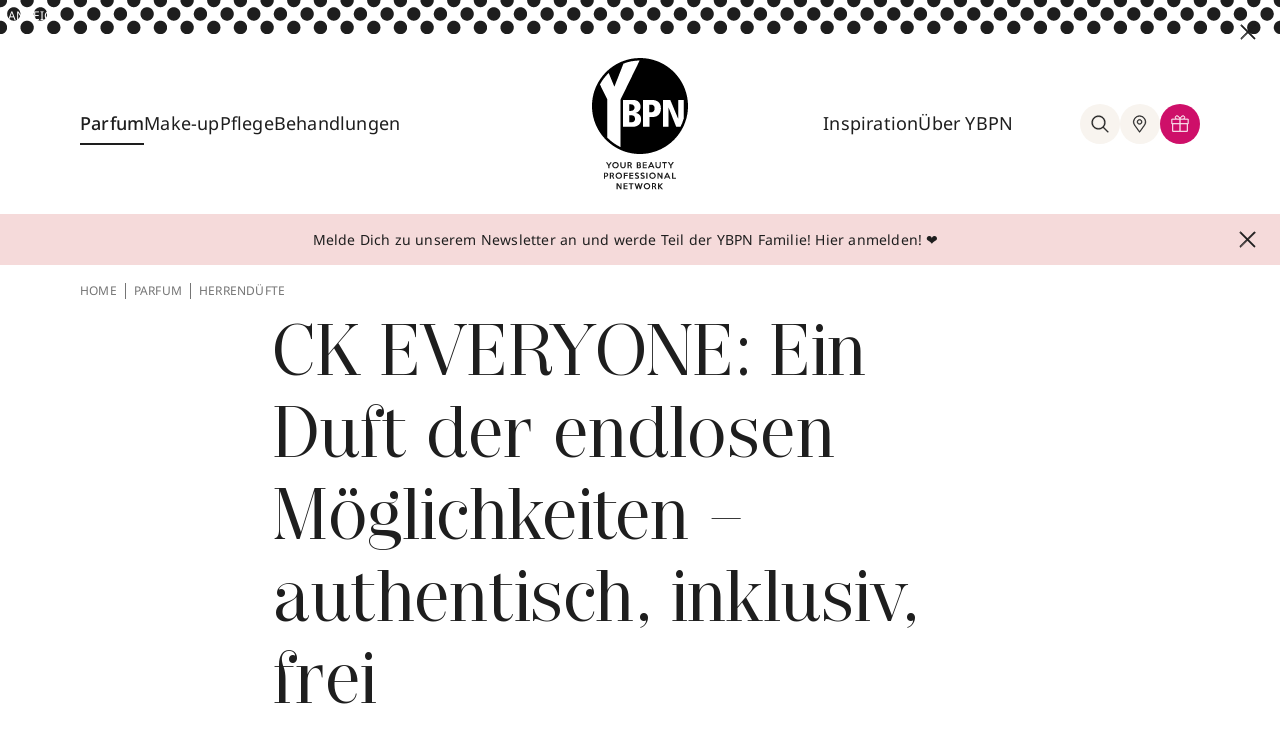

--- FILE ---
content_type: text/html; charset=utf-8
request_url: https://www.ybpn.de/parfum/ck-everyone-duft-der-endlosen-moeglichkeiten/
body_size: 32817
content:
<!DOCTYPE html>
<html lang="de">
<head>
    <meta charset="utf-8">

<!-- 
	This website is powered by TYPO3 - inspiring people to share!
	TYPO3 is a free open source Content Management Framework initially created by Kasper Skaarhoj and licensed under GNU/GPL.
	TYPO3 is copyright 1998-2026 of Kasper Skaarhoj. Extensions are copyright of their respective owners.
	Information and contribution at https://typo3.org/
-->


<title>CK EVERYONE | Veganer Unisex-Duft mit Zitrusnote</title>
<meta name="generator" content="TYPO3 CMS">
<meta name="description" content="Jetzt entdecken: Der neue Unisex-Duft CK EVERYONE von CALVIN KLEIN ist vegan und recyclebar. Klare und spritzige Noten verleihen einen provokanten Touch!">
<meta property="og:type" content="article">
<meta property="og:site_name" content="Your Beauty Professional Network">
<meta property="og:url" content="https://www.ybpn.de/parfum/ck-everyone-duft-der-endlosen-moeglichkeiten/">
<meta property="og:image" content="https://www.ybpn.de/processed/_processed_/2/1/csm_Headergrafik_CKEveryone_3b056b71e8.jpg">
<meta property="og:description" content="Jetzt entdecken: Der neue Unisex-Duft CK EVERYONE von CALVIN KLEIN ist vegan und recyclebar. Klare und spritzige Noten verleihen einen provokanten Touch!">
<meta property="og:title" content="CK EVERYONE | Veganer Unisex-Duft mit Zitrusnote">
<meta name="twitter:title" content="CK EVERYONE | Veganer Unisex-Duft mit Zitrusnote">
<meta name="twitter:uri" content="https://www.ybpn.de/parfum/ck-everyone-duft-der-endlosen-moeglichkeiten/">


<link rel="stylesheet" href="/build/ybpn.35cacbc4.css?1765793446" media="all">



<script src="/build/ybpn.9faf11d7.js?1765793446" defer="defer"></script>


<script src="https://www.cloud.ccm19.de/app.js?apiKey=2f93e50e8b4b8b7207b7776e4829c30bac0644f690a072ba&amp;domain=61ba1562d3f6f268297c7daf&amp;theme=61e995312d2e607a6f7aae9d" referrerpolicy="origin"></script>
                <meta charset="utf-8">
                <meta http-equiv="x-ua-compatible" content="ie=edge">
                <meta http-equiv="content-language" content="de-de">
                <meta name="viewport" content="width=device-width, initial-scale=1">
                <link rel="icon" type="image/png" href="/_assets/b82094ac8610ed7258834dcce6af3cca/Images/favicon.ico" sizes="32x32">
                <link rel="icon" type="image/png" href="/_assets/b82094ac8610ed7258834dcce6af3cca/Images/android-chrome-192x192.png" sizes="192x192">
                <link rel="icon" type="image/png" href="/_assets/b82094ac8610ed7258834dcce6af3cca/Images/android-chrome-256x256.png" sizes="256x256">
                <link rel="apple-touch-icon" href="/_assets/b82094ac8610ed7258834dcce6af3cca/Images/apple-touch-icon.png">
                <meta name="msapplication-square150x150logo" content="/_assets/b82094ac8610ed7258834dcce6af3cca/Images/mstile-150x150.png">
                <meta name="facebook-domain-verification" content="amsq0aty7lgi6j3rpy0g7dqy1gqmp3">
                <link rel="mask-icon" href="/_assets/b82094ac8610ed7258834dcce6af3cca/Images/safari-pinned-tab.svg" color="#000">
                <style type="text/css">.ccm-settings-summoner,.ccm-settings-summoner.ccm-show .ccm-settings-summoner--link }.ccm-settings-summoner--icon @media screen and (min-width:767px)}</style>            <!-- Google Tag Manager -->
            <script>(function(w,d,s,l,i){w[l]=w[l]||[];w[l].push({'gtm.start':
            new Date().getTime(),event:'gtm.js'});var f=d.getElementsByTagName(s)[0],
            j=d.createElement(s),dl=l!='dataLayer'?'&l='+l:'';j.async=true;j.src=
            'https://www.googletagmanager.com/gtm.js?id='+i+dl;f.parentNode.insertBefore(j,f);
            })(window,document,'script','dataLayer','GTM-PGJC3SM');</script>
            <!-- End Google Tag Manager -->            <!-- Adform Tracking Code BEGIN -->
            <script type="text/javascript">
                window._adftrack = Array.isArray(window._adftrack) ? window._adftrack : (window._adftrack ? [window._adftrack] : []);
                window._adftrack.push({
                    HttpHost: 'track.adform.net',
                    pm: 2342115
                });
                (function () { var s = document.createElement('script'); s.type = 'text/javascript'; s.async = true; s.src = 'https://s2.adform.net/banners/scripts/st/trackpoint-async.js'; var x = document.getElementsByTagName('script')[0]; x.parentNode.insertBefore(s, x); })();

            </script>
            <noscript>
                <p style="margin:0;padding:0;border:0;">
                    <img src="https://track.adform.net/Serving/TrackPoint/?pm=2342115" width="1" height="1" alt="" />
                </p>
            </noscript>
            <!-- Adform Tracking Code END -->  <script>
document.addEventListener('DOMContentLoaded', () => {
  const context = document.getElementById('closeButton');
  if (context && context.parentElement) {
    context.parentElement.classList.remove('h-12', 'md:h-[90px]');
  }
});
  </script>
<link rel="dns-prefetch" href="https://files.ybpn.de/ybpn-typo3">
<link rel="canonical" href="https://www.ybpn.de/parfum/ck-everyone-duft-der-endlosen-moeglichkeiten/">
</head>
<body>
       <!-- Google Tag Manager (noscript) -->
       <noscript><iframe src="https://www.googletagmanager.com/ns.html?id=GTM-PGJC3SM" height="0" width="0" style="display:none;visibility:hidden"></iframe></noscript>
       <!-- End Google Tag Manager (noscript) -->

    

      
      

      
        

  <div id="headerSpaceFill" class="hidden"></div>
  <header class="relative -top-full left-0 flex flex-col w-full transition-all duration-300 ease-in-out bg-white z-9999 bg-white">
    <div class="w-full max-w-[1440px] mx-auto">
      
      
      

      
      
      

      
      
      

      
      
      
      
          <div x-show="isDisplayed" x-data="{isDisplayed: true}" class="relative w-full h-12 md:h-[90px]">
            <a href="/">
              <div id="imageContainer" class="h-full splide ads-fade-slider hidden md:block">
                <div class="h-full splide__track">
                  <div class="h-full splide__list">
                    
                    
                  </div>
                </div>
              </div>
              <div class="h-full splide ads-fade-slider md:hidden">
                <div class="h-full splide__track">
                  <div class="h-full splide__list">
                    
                    
                  </div>
                </div>
              </div>
              <span class="text-white text-xs absolute top-0.5 md:top-2 left-1 md:left-2">ANZEIGE</span>
            </a>
            <button @click="isDisplayed = false" id="closeButton" class="absolute -translate-y-1/2 md:top-6 md:right-6 top-1/2 md:translate-y-0 right-3">
              <svg class="w-3 h-3 md:w-4 md:h-4 fill-black stroke-black">
                <use xlink:href="#close" />
              </svg>
            </button>
          </div>
        

      
  
  
  
    
  
  <img class="block w-full h-full min-h-[26px] object-cover" id=headerDotsImage src="/_assets/b82094ac8610ed7258834dcce6af3cca/Images/2023/navigation-dots.svg?1765792591" aria-hidden="true" alt="navigation background">


      <nav id="mainNav" class="grid grid-cols-6 py-4 ybpn-container lg:grid-cols-12 lg:py-6">
        <div class="flex items-center col-span-2 lg:col-span-5">
          <div class="items-center justify-start hidden w-full gap-5 lg:flex lg:gap-10 xl:gap-12">
            
            
              
                
                
                
                    
                  
                <div class="nav-item group lg:pb-10 lg:mt-10 ">
                  
  
  
    
  
  <a href="/parfum/" id="dropdown3" aria-controls="dropdown-content-parfum3" aria-haspopup="true" aria-expanded="false" title="Parfum" class="z-50 pb-2 whitespace-nowrap text-lg text-black transition-colors duration-200 ease-out group-hover:text-pink-500 group-hover:border-b-2 group-hover:border-pink-500 border-b-2 border-black hover:text-pink-500 hover:border-pink-500 font-medium">Parfum</a>

                  
                    <div id="dropdown-content-parfum3" aria-labelledby="dropdown3"
                      class="megamenu hidden z-30 group-hover:block absolute left-0 right-0 w-full top-[calc(100%_-_40px)]"
                      >
                      <div class="bg-beige-300">
                        <div class="pt-8 pb-18 ybpn-grid ybpn-container">
                          <div class="flex flex-col col-span-2 gap-2 pt-2">
                            <div class="flex flex-col gap-2">
                              
                                
                                  
                                      <a title="Damendüfte" class="text-lg font-light text-black transition-colors duration-200 ease-out whitespace-nowrap hover:text-pink-500 " href="/parfum/damenduefte/">Damendüfte
                                      </a>
                                    
                                
                                  
                                      <a title="Herrendüfte" class="text-lg font-light text-black transition-colors duration-200 ease-out whitespace-nowrap hover:text-pink-500 text-pink-500 font-medium" href="/parfum/herrenduefte/">Herrendüfte
                                      </a>
                                    
                                
                                  
                                      <a title="Nischendüfte" class="text-lg font-light text-black transition-colors duration-200 ease-out whitespace-nowrap hover:text-pink-500 " href="/parfum/nischenduefte/">Nischendüfte
                                      </a>
                                    
                                
                              
                            </div>
                          </div>
                          <div class="flex flex-col col-span-3 gap-2 pt-2">
                            <div class="flex flex-col gap-2">
                              
                            </div>
                          </div>

                          <div class="col-span-7 pt-2 pb-3 border-l border-beige-400">
                            <div class="flex gap-6 pl-10">
                              
                              
                              
                              
                                  
                                    
                                    
                                    
                                        
                                            
                                                <!-- Case 3: not force and no direct link and deeplink -->
                                                <a class="flex items-center gap-8 py-8 pl-6 pr-8 bg-white" target="_blank" rel="nofollow" href="/produkte/produktinfo-ajax/?no_cache=1&amp;tx_ybpn_productinfo%5Baction%5D=index&amp;tx_ybpn_productinfo%5Bcontroller%5D=ProductInfo&amp;tx_ybpn_productinfo%5Bid%5D=216214&amp;tx_ybpn_productinfo%5Bmode%5D=buy&amp;cHash=d895b39d8efcd25095e4b3e9d32bb4f0">
                                                  
  
    
        
      
    
        
      
    
      <div class="w-[85px] h-[85px] shrink-0 flex items-center justify-center aspect-square">
        <img class="zoom-on-hover h-full w-auto" src="/processed/_processed_/d/a/csm_8054320904847_001_0_8f5ef644f0.webp" alt="" title="" loading="lazy" width="273" height="600"/>
      </div>
    
    <div class="flex flex-col justify-center w-9/12">
      <p class="mb-2 text-base font-medium">XJV CORO EdP Nat. Spray</p>
      <p class="text-sm font-light">100 ml</p>
    </div>
  

                                                </a>
                                              
                                          
                                      
                                  
                              
                                  
                                    
                                    
                                    
                                        
                                            <a class="flex items-center gap-8 py-8 pl-6 pr-8 bg-white"
                                               href="https://tidd.ly/3Byqcgy"
                                               target="_blank"
                                               rel="nofollow">
                                              
  
    
        
      
    
        
      
    
      <div class="w-[85px] h-[85px] shrink-0 flex items-center justify-center aspect-square">
        <img class="zoom-on-hover h-full w-auto" src="/processed/_processed_/5/1/csm_Goddess_Burberry_617750e68d.webp" alt="" title="" loading="lazy" width="331" height="600"/>
      </div>
    
    <div class="flex flex-col justify-center w-9/12">
      <p class="mb-2 text-base font-medium">Goddess EdP Nat. Spray</p>
      <p class="text-sm font-light">30 ml</p>
    </div>
  

                                            </a>
                                            <!-- Case 1: force and direct link -->
                                          
                                      
                                  
                              
                            </div>
                          </div>
                        </div>
                      </div>
                    </div>
                  
                </div>
              
                
                
                
                    
                  
                <div class="nav-item group lg:pb-10 lg:mt-10 ">
                  
  
  
    
  
  <a href="/make-up/" id="dropdown8" aria-controls="dropdown-content-parfum8" aria-haspopup="true" aria-expanded="false" title="Make-up" class="z-50 pb-2 whitespace-nowrap text-lg text-black transition-colors duration-200 ease-out group-hover:text-pink-500 group-hover:border-b-2 group-hover:border-pink-500">Make-up</a>

                  
                    <div id="dropdown-content-parfum8" aria-labelledby="dropdown8"
                      class="megamenu hidden z-30 group-hover:block absolute left-0 right-0 w-full top-[calc(100%_-_40px)]"
                      >
                      <div class="bg-beige-300">
                        <div class="pt-8 pb-18 ybpn-grid ybpn-container">
                          <div class="flex flex-col col-span-2 gap-2 pt-2">
                            <div class="flex flex-col gap-2">
                              
                                
                                  
                                      <a title="Augen" class="text-lg font-light text-black transition-colors duration-200 ease-out whitespace-nowrap hover:text-pink-500 " href="/make-up/augen/">Augen
                                      </a>
                                    
                                
                                  
                                      <a title="Lippen" class="text-lg font-light text-black transition-colors duration-200 ease-out whitespace-nowrap hover:text-pink-500 " href="/make-up/lippen/">Lippen
                                      </a>
                                    
                                
                                  
                                      <a title="Nägel" class="text-lg font-light text-black transition-colors duration-200 ease-out whitespace-nowrap hover:text-pink-500 " href="/make-up/naegel/">Nägel
                                      </a>
                                    
                                
                                  
                                      <a title="Nischen-Make-up" class="text-lg font-light text-black transition-colors duration-200 ease-out whitespace-nowrap hover:text-pink-500 " href="/make-up/nischen-make-up/">Nischen-Make-up
                                      </a>
                                    
                                
                                  
                                      <a title="Teint" class="text-lg font-light text-black transition-colors duration-200 ease-out whitespace-nowrap hover:text-pink-500 " href="/make-up/teint/">Teint
                                      </a>
                                    
                                
                              
                            </div>
                          </div>
                          <div class="flex flex-col col-span-3 gap-2 pt-2">
                            <div class="flex flex-col gap-2">
                              
                            </div>
                          </div>

                          <div class="col-span-7 pt-2 pb-3 border-l border-beige-400">
                            <div class="flex gap-6 pl-10">
                              
                              
                              
                              
                                  
                                    
                                    
                                    
                                        
                                            
                                                <!-- Case 3: not force and no direct link and deeplink -->
                                                <a class="flex items-center gap-8 py-8 pl-6 pr-8 bg-white" target="_blank" rel="nofollow" href="/produkte/produktinfo-ajax/?no_cache=1&amp;tx_ybpn_productinfo%5Baction%5D=index&amp;tx_ybpn_productinfo%5Bcontroller%5D=ProductInfo&amp;tx_ybpn_productinfo%5Bid%5D=216956&amp;tx_ybpn_productinfo%5Bmode%5D=buy&amp;cHash=57e84a338e01e3bafbf6462ff39df508">
                                                  
  
    
        
      
    
        
      
    
      <div class="w-[85px] h-[85px] shrink-0 flex items-center justify-center aspect-square">
        <img class="zoom-on-hover h-full w-auto" src="/processed/_processed_/4/a/csm_192333300848_001_0_03468f3eb4.webp" alt="" title="" loading="lazy" width="367" height="600"/>
      </div>
    
    <div class="flex flex-col justify-center w-9/12">
      <p class="mb-2 text-base font-medium">Pop &amp; Friends Pop Lip + Cheek Pop Oil</p>
      <p class="text-sm font-light">7 ml</p>
    </div>
  

                                                </a>
                                              
                                          
                                      
                                  
                              
                                  
                                    
                                    
                                    
                                        
                                            
                                                <!-- Case 3: not force and no direct link and deeplink -->
                                                <a class="flex items-center gap-8 py-8 pl-6 pr-8 bg-white" target="_blank" rel="nofollow" href="/produkte/produktinfo-ajax/?no_cache=1&amp;tx_ybpn_productinfo%5Baction%5D=index&amp;tx_ybpn_productinfo%5Bcontroller%5D=ProductInfo&amp;tx_ybpn_productinfo%5Bid%5D=204985&amp;tx_ybpn_productinfo%5Bmode%5D=buy&amp;cHash=693f8baa509a9cdb7b03718fefde6bb9">
                                                  
  
    
        
      
    
        
      
    
      <div class="w-[85px] h-[85px] shrink-0 flex items-center justify-center aspect-square">
        <img class="zoom-on-hover h-full w-auto" src="/processed/_processed_/e/2/csm_3614274197044_001_0_67e2ea481a.webp" alt="" title="" loading="lazy" width="600" height="539"/>
      </div>
    
    <div class="flex flex-col justify-center w-9/12">
      <p class="mb-2 text-base font-medium">All Hours Hyper Luminize</p>
      <p class="text-sm font-light">8.5 g</p>
    </div>
  

                                                </a>
                                              
                                          
                                      
                                  
                              
                            </div>
                          </div>
                        </div>
                      </div>
                    </div>
                  
                </div>
              
                
                
                
                    
                  
                <div class="nav-item group lg:pb-10 lg:mt-10 ">
                  
  
  
    
  
  <a href="/pflege/" id="dropdown16" aria-controls="dropdown-content-parfum16" aria-haspopup="true" aria-expanded="false" title="Pflege" class="z-50 pb-2 whitespace-nowrap text-lg text-black transition-colors duration-200 ease-out group-hover:text-pink-500 group-hover:border-b-2 group-hover:border-pink-500">Pflege</a>

                  
                    <div id="dropdown-content-parfum16" aria-labelledby="dropdown16"
                      class="megamenu hidden z-30 group-hover:block absolute left-0 right-0 w-full top-[calc(100%_-_40px)]"
                      >
                      <div class="bg-beige-300">
                        <div class="pt-8 pb-18 ybpn-grid ybpn-container">
                          <div class="flex flex-col col-span-2 gap-2 pt-2">
                            <div class="flex flex-col gap-2">
                              
                                
                                  
                                      <a title="Anti-Aging" class="text-lg font-light text-black transition-colors duration-200 ease-out whitespace-nowrap hover:text-pink-500 " href="/pflege/anti-aging/">Anti-Aging
                                      </a>
                                    
                                
                                  
                                      <a title="Gesichtspflege" class="text-lg font-light text-black transition-colors duration-200 ease-out whitespace-nowrap hover:text-pink-500 " href="/pflege/gesichtspflege/">Gesichtspflege
                                      </a>
                                    
                                
                                  
                                      <a title="Haarpflege" class="text-lg font-light text-black transition-colors duration-200 ease-out whitespace-nowrap hover:text-pink-500 " href="/pflege/haarpflege/">Haarpflege
                                      </a>
                                    
                                
                                  
                                      <a title="Herrenpflege" class="text-lg font-light text-black transition-colors duration-200 ease-out whitespace-nowrap hover:text-pink-500 " href="/pflege/herrenpflege/">Herrenpflege
                                      </a>
                                    
                                
                                  
                                      <a title="Körperpflege" class="text-lg font-light text-black transition-colors duration-200 ease-out whitespace-nowrap hover:text-pink-500 " href="/pflege/koerperpflege/">Körperpflege
                                      </a>
                                    
                                
                                  

                                    
                                
                                  

                                    
                                
                              
                            </div>
                          </div>
                          <div class="flex flex-col col-span-3 gap-2 pt-2">
                            <div class="flex flex-col gap-2">
                              
                                
                                  

                                    
                                
                                  

                                    
                                
                                  

                                    
                                
                                  

                                    
                                
                                  

                                    
                                
                                  
                                      <a title="Nischenpflege" class="text-lg font-light text-black transition-colors duration-200 ease-out whitespace-nowrap hover:text-pink-500 " href="/pflege/nischenpflege/">Nischenpflege
                                      </a>
                                    
                                
                                  
                                      <a title="Sonnenpflege" class="text-lg font-light text-black transition-colors duration-200 ease-out whitespace-nowrap hover:text-pink-500 " href="/pflege/sonnenpflege/">Sonnenpflege
                                      </a>
                                    
                                
                              
                            </div>
                          </div>

                          <div class="col-span-7 pt-2 pb-3 border-l border-beige-400">
                            <div class="flex gap-6 pl-10">
                              
                              
                              
                              
                                  
                                    
                                    
                                    
                                        
                                            
                                                <!-- Case 3: not force and no direct link and deeplink -->
                                                <a class="flex items-center gap-8 py-8 pl-6 pr-8 bg-white" target="_blank" rel="nofollow" href="/produkte/produktinfo-ajax/?no_cache=1&amp;tx_ybpn_productinfo%5Baction%5D=index&amp;tx_ybpn_productinfo%5Bcontroller%5D=ProductInfo&amp;tx_ybpn_productinfo%5Bid%5D=102641&amp;tx_ybpn_productinfo%5Bmode%5D=buy&amp;cHash=6bf42585d00f24bd26a92f65b65fab9b">
                                                  
  
    
        
      
    
        
      
    
      <div class="w-[85px] h-[85px] shrink-0 flex items-center justify-center aspect-square">
        <img class="zoom-on-hover h-full w-auto" src="/processed/_processed_/5/d/csm_8719134205473_001_0_23197b1505.webp" alt="" title="" loading="lazy" width="422" height="600"/>
      </div>
    
    <div class="flex flex-col justify-center w-9/12">
      <p class="mb-2 text-base font-medium">The Ritual of Sakura Trial Set</p>
      <p class="text-sm font-light">3 Set</p>
    </div>
  

                                                </a>
                                              
                                          
                                      
                                  
                              
                                  
                                    
                                    
                                    
                                        
                                            
                                                <!-- Case 3: not force and no direct link and deeplink -->
                                                <a class="flex items-center gap-8 py-8 pl-6 pr-8 bg-white" target="_blank" rel="nofollow" href="/produkte/produktinfo-ajax/?no_cache=1&amp;tx_ybpn_productinfo%5Baction%5D=index&amp;tx_ybpn_productinfo%5Bcontroller%5D=ProductInfo&amp;tx_ybpn_productinfo%5Bid%5D=219809&amp;tx_ybpn_productinfo%5Bmode%5D=buy&amp;cHash=fbdc2750f6043c79596cb9171bc6eada">
                                                  
  
    
        
      
    
        
      
    
      <div class="w-[85px] h-[85px] shrink-0 flex items-center justify-center aspect-square">
        <img class="zoom-on-hover h-full w-auto" src="/processed/_processed_/e/4/csm_3508440001559_001_1_94e41dfc67.webp" alt="" title="" loading="lazy" width="250" height="600"/>
      </div>
    
    <div class="flex flex-col justify-center w-9/12">
      <p class="mb-2 text-base font-medium">Aventus Hand Cream</p>
      <p class="text-sm font-light">75 ml</p>
    </div>
  

                                                </a>
                                              
                                          
                                      
                                  
                              
                            </div>
                          </div>
                        </div>
                      </div>
                    </div>
                  
                </div>
              
                
                
                
                    
                  
                <div class="nav-item group lg:pb-10 lg:mt-10 noSubpages">
                  
  
  
  <a href="/behandlungen/" id="dropdown4423" aria-controls="dropdown-content-parfum4423" aria-haspopup="false" aria-expanded="false" title="Behandlungen" class="z-50 pb-2 whitespace-nowrap text-lg text-black transition-colors duration-200 ease-out group-hover:text-pink-500 group-hover:border-b-2 group-hover:border-pink-500">Behandlungen</a>

                  
                </div>
              
                
                
                
                    
                  
                <div class="nav-item group lg:pb-10 lg:mt-10 noSubpages">
                  
  
  
  

                  
                </div>
              
            
          </div>
          <div class="flex gap-5 lg:hidden">
            <button aria-label="Hauptmenü eingeklappt, Menü öffnen, Schalter" id="openMobileNav" class="flex items-center justify-center rounded-full shrink-0 lg:w-10 lg:h-10">
              <svg class="w-6 h-6 fill-black stroke-black">
                <use xlink:href="#hamburger"></use>
              </svg>
            </button>
            <div class="flex lg:hidden">
              <div class="flex" x-data="{searchBoxIsOpen : false}">
                <button
                  @click="searchBoxIsOpen = !searchBoxIsOpen; document.querySelector('body').classList.toggle('body-overlay'); document.querySelectorAll('#tx-indexedsearch-searchbox-sword-header')[0].focus()"
                  title="suche"
                  class="group relative z-30 lg:items-center lg:justify-center text-black rounded-full cursor-pointer lg:p-2.5 transition-all duration-200 ease-out lg:bg-beige-300 lg:hover:bg-white lg:hover:ring-inset lg:hover:ring-1 lg:hover:ring-pink-500 lg:shrink-0 lg:flex">
                  <svg
                    class="w-6 h-6 transition-all duration-200 ease-out fill-black stroke-black group-hover:stroke-pink-500 group-hover:fill-pink-500">
                    <use xlink:href="#search"></use>
                  </svg>
                </button>

                <div x-cloak x-show="searchBoxIsOpen"
                     class="searchOverlay megamenu absolute left-0 right-0 z-20 w-full top-full"
                     >
                  <div class="relative flex flex-col px-6 pt-6 pb-8 bg-beige-300 md:flex-row-reverse md:py-8">
                    <svg @click="searchBoxIsOpen = false; document.querySelector('body').classList.remove('body-overlay')"
                         class="w-3 h-3 mb-8 ml-auto fill-black stroke-black lg:absolute lg:-translate-y-1/2 lg:cursor-pointer lg:right-6 lg:top-1/2 lg:w-4 lg:h-4">
                      <use xlink:href="#close"></use>
                    </svg>
                    
                    <div class="relative w-5/6 lg:w-2/3 lg:mx-auto">
                      
<form id="tx_indexedsearch-header-1" action="/suche/?no_cache=1&amp;tx_indexedsearch_pi2%5Bcontroller%5D=Search&amp;cHash=7f79f434e1b4d10db80cc7fd736fccaf" method="post">
<div>
<input type="hidden" name="tx_indexedsearch_pi2[__referrer][@extension]" value="Flux" >
<input type="hidden" name="tx_indexedsearch_pi2[__referrer][@controller]" value="Page" >
<input type="hidden" name="tx_indexedsearch_pi2[__referrer][@action]" value="render" >
<input type="hidden" name="tx_indexedsearch_pi2[__referrer][arguments]" value="YTowOnt9347714b4623516cc87f8e885c9697fcb5b365b21" >
<input type="hidden" name="tx_indexedsearch_pi2[__referrer][@request]" value="{&quot;@extension&quot;:&quot;Flux&quot;,&quot;@controller&quot;:&quot;Page&quot;,&quot;@action&quot;:&quot;render&quot;}1461c9ec5c9a1c393467d5eae9044d0d20b14ab7" >
<input type="hidden" name="tx_indexedsearch_pi2[__trustedProperties]" value="{&quot;action&quot;:1,&quot;search&quot;:{&quot;sections&quot;:1,&quot;sword&quot;:1}}0fccd806cc3e0e143c74de60d70691276df66a64" >
</div>

  <input type="hidden" name="tx_indexedsearch_pi2[action]" value="search" />
  <input type="hidden" name="tx_indexedsearch_pi2[search][sections]" value="0" />
  <input aria-label="Wonach suchst du?" id="tx-indexedsearch-searchbox-sword-header-1" class="w-full pb-2 text-sm bg-transparent border-b text-grey-400 focus:outline-none border-beige-400" placeholder="Wonach suchst du?" type="text" name="tx_indexedsearch_pi2[search][sword]" />
  <button type="submit" class="absolute right-0 -translate-y-1/2 top-1/2 pb-2.5">
    <svg class="w-6 h-6 fill-black stroke-black">
      <use xlink:href="#search"></use>
    </svg>
  </button>
</form>



                    </div>
                  </div>
                </div>
              </div>
            </div>
          </div>
        </div>
        <div class="flex justify-center col-span-2">
          <a class="flex flex-col justify-center" id="staticNavLogo" title="zur homepage" href="/" style="display: flex;">
            <img class="w-16 h-16 md:w-24 md:h-24 "
                 src="/_assets/b82094ac8610ed7258834dcce6af3cca/Images/2023/logo-mobile.svg?1765792591" alt="logo von YBPN">
            <img id="logoText" class="hidden transition-all duration-200 ease-out opacity-100 h-7 md:block md:mt-2"
                 src="/_assets/b82094ac8610ed7258834dcce6af3cca/Images/2023/logo-text.svg?1765792591" alt="">
          </a>
          <a class="hidden" id="stickyNavLogo" title="zur homepage" href="/" style="display: none;">
            <img class="w-11 lg:w-16" src="/_assets/b82094ac8610ed7258834dcce6af3cca/Images/2023/logo-mobile.svg?1765792591"
                 alt="logo von YBPN">
          </a>
        </div>
        <div class="items-center justify-end hidden col-span-3 gap-5 lg:flex lg:gap-10 xl:gap-12">
          
          
            
              
              
                  
                
              <div class="nav-item group lg:pb-10 lg:mt-10 ">
                
  
  
  <a href="/inspiration/" id="dropdown27" aria-controls="dropdown-content-parfum27" aria-haspopup="false" aria-expanded="false" title="Inspiration" class="z-50 pb-2 whitespace-nowrap text-lg text-black transition-colors duration-200 ease-out group-hover:text-pink-500 group-hover:border-b-2 group-hover:border-pink-500">Inspiration</a>

                
                  <div aria-labelledby="dropdown27"
                       class="megamenu hidden z-30 group-hover:block absolute left-0 right-0 w-full top-[calc(100%_-_40px)]"
                  >
                    <div class="bg-beige-300">
                      <div class="pt-8 pb-18 ybpn-grid ybpn-container">
                        <div class="flex flex-col col-span-2 gap-2 pt-2">
                          <div class="flex flex-col gap-2">
                            
                              
                                
                                    <a title="Beautypedia" class="text-lg font-light text-black transition-colors duration-200 ease-out whitespace-nowrap hover:text-pink-500 " href="/beautypedia/">Beautypedia
                                    </a>
                                  
                              
                                
                                    <a title="Green Beauty" class="text-lg font-light text-black transition-colors duration-200 ease-out whitespace-nowrap hover:text-pink-500 " href="/inspiration/green-beauty/">Green Beauty
                                    </a>
                                  
                              
                                
                                    <a title="Lifestyle" class="text-lg font-light text-black transition-colors duration-200 ease-out whitespace-nowrap hover:text-pink-500 " href="/inspiration/lifestyle/">Lifestyle
                                    </a>
                                  
                              
                                
                                    <a title="Looks" class="text-lg font-light text-black transition-colors duration-200 ease-out whitespace-nowrap hover:text-pink-500 " href="/inspiration/looks/">Looks
                                    </a>
                                  
                              
                                
                                    <a title="Tipps &amp; Tricks" class="text-lg font-light text-black transition-colors duration-200 ease-out whitespace-nowrap hover:text-pink-500 " href="/inspiration/tipps-tricks/">Tipps &amp; Tricks
                                    </a>
                                  
                              
                                

                                  
                              
                                

                                  
                              
                            
                          </div>
                        </div>
                        <div class="flex flex-col col-span-3 gap-2 pt-2">
                          <div class="flex flex-col gap-2">
                            
                              
                                

                                  
                              
                                

                                  
                              
                                

                                  
                              
                                

                                  
                              
                                

                                  
                              
                                
                                    <a title="Trends" class="text-lg font-light text-black transition-colors duration-200 ease-out whitespace-nowrap hover:text-pink-500 " href="/inspiration/trends/">Trends
                                    </a>
                                  
                              
                                
                                    <a title="VIP" class="text-lg font-light text-black transition-colors duration-200 ease-out whitespace-nowrap hover:text-pink-500 " href="/inspiration/vip/">VIP
                                    </a>
                                  
                              
                            
                          </div>
                        </div>

                        <div class="col-span-7 pt-2 pb-3 border-l border-beige-400">
                          <div class="flex gap-6 pl-10">
                            
                            
                            
                            
                              
                                
                                
                                
                                    
                                        
                                            <!-- Case 3: not force and no direct link and deeplink -->
                                            <a class="flex items-center gap-8 py-8 pl-6 pr-8 bg-white" target="_blank" rel="nofollow" href="/produkte/produktinfo-ajax/?no_cache=1&amp;tx_ybpn_productinfo%5Baction%5D=index&amp;tx_ybpn_productinfo%5Bcontroller%5D=ProductInfo&amp;tx_ybpn_productinfo%5Bid%5D=173441&amp;tx_ybpn_productinfo%5Bmode%5D=buy&amp;cHash=6e495632745662c560a36b17eb7008f5">
                                              
  
    
        
      
    
        
      
    
      <div class="w-[85px] h-[85px] shrink-0 flex items-center justify-center aspect-square">
        <img class="zoom-on-hover h-full w-auto" src="/processed/_processed_/8/e/csm_8683608070501_001_0_e43090fc47.webp" alt="" title="" loading="lazy" width="372" height="600"/>
      </div>
    
    <div class="flex flex-col justify-center w-9/12">
      <p class="mb-2 text-base font-medium">Papilefiko Extrait de Parfum Nat. Spray</p>
      <p class="text-sm font-light">50 ml</p>
    </div>
  

                                            </a>
                                          
                                      
                                  
                              
                            
                              
                                
                                
                                
                                    
                                        
                                            <!-- Case 3: not force and no direct link and deeplink -->
                                            <a class="flex items-center gap-8 py-8 pl-6 pr-8 bg-white" target="_blank" rel="nofollow" href="/produkte/produktinfo-ajax/?no_cache=1&amp;tx_ybpn_productinfo%5Baction%5D=index&amp;tx_ybpn_productinfo%5Bcontroller%5D=ProductInfo&amp;tx_ybpn_productinfo%5Bid%5D=167257&amp;tx_ybpn_productinfo%5Bmode%5D=buy&amp;cHash=2c1475d87174011f5c51fe491f36ea5b">
                                              
  
    
        
      
    
        
      
    
      <div class="w-[85px] h-[85px] shrink-0 flex items-center justify-center aspect-square">
        <img class="zoom-on-hover h-full w-auto" src="/processed/_processed_/7/6/csm_3348901602297_001_0_789c2582ef.webp" alt="" title="" loading="lazy" width="600" height="553"/>
      </div>
    
    <div class="flex flex-col justify-center w-9/12">
      <p class="mb-2 text-base font-medium">Diorshow 5 Couleurs</p>
      <p class="text-sm font-light">7.4 g</p>
    </div>
  

                                            </a>
                                          
                                      
                                  
                              
                            
                          </div>
                        </div>
                      </div>
                    </div>
                  </div>
                
              </div>
            
              
              
                  
                
              <div class="nav-item group lg:pb-10 lg:mt-10 ">
                
  
  
  <a href="/ueber-ybpn/" id="dropdown4422" aria-controls="dropdown-content-parfum4422" aria-haspopup="false" aria-expanded="false" title="Über YBPN" class="z-50 pb-2 whitespace-nowrap text-lg text-black transition-colors duration-200 ease-out group-hover:text-pink-500 group-hover:border-b-2 group-hover:border-pink-500">Über YBPN</a>

                
                  <div aria-labelledby="dropdown4422"
                       class="megamenu hidden z-30 group-hover:block absolute left-0 right-0 w-full top-[calc(100%_-_40px)]"
                  >
                    <div class="bg-beige-300">
                      <div class="pt-8 pb-18 ybpn-grid ybpn-container">
                        <div class="flex flex-col col-span-2 gap-2 pt-2">
                          <div class="flex flex-col gap-2">
                            
                              
                                
                                    <a title="YBPN Parfümerien" class="text-lg font-light text-black transition-colors duration-200 ease-out whitespace-nowrap hover:text-pink-500 " href="/ueber-uns/ybpn-parfuemerien/">YBPN Parfümerien
                                    </a>
                                  
                              
                                
                                    <a title="Karriere" class="text-lg font-light text-black transition-colors duration-200 ease-out whitespace-nowrap hover:text-pink-500 " href="/ueber-uns/karriere/">Karriere
                                    </a>
                                  
                              
                                
                                    <a title="BEAUTYtalk" class="text-lg font-light text-black transition-colors duration-200 ease-out whitespace-nowrap hover:text-pink-500 " href="/ueber-uns/beauty-talk/">BEAUTYtalk
                                    </a>
                                  
                              
                                
                                    <a title="Newsletter" class="text-lg font-light text-black transition-colors duration-200 ease-out whitespace-nowrap hover:text-pink-500 " href="/ueber-uns/newsletter/">Newsletter
                                    </a>
                                  
                              
                            
                          </div>
                        </div>
                        <div class="flex flex-col col-span-3 gap-2 pt-2">
                          <div class="flex flex-col gap-2">
                            
                          </div>
                        </div>

                        <div class="col-span-7 pt-2 pb-3 border-l border-beige-400">
                          <div class="flex gap-6 pl-10">
                            
                            
                            
                            
                          </div>
                        </div>
                      </div>
                    </div>
                  </div>
                
              </div>
            
              
              
                  
                
              <div class="nav-item group lg:pb-10 lg:mt-10 noSubpages">
                
  
  
  

                
              </div>
            
          
        </div>
        <div class="flex flex-row-reverse items-center col-span-2 gap-5 lg:flex-row lg:justify-end lg:gap-3">
          <div class="hidden lg:flex">
            <div class="flex" x-data="{searchBoxIsOpen : false}">
              <button
                @click="searchBoxIsOpen = !searchBoxIsOpen; document.querySelector('body').classList.toggle('body-overlay'); document.querySelectorAll('#tx-indexedsearch-searchbox-sword-header')[0].focus()"
                title="suche"
                class="group relative z-30 lg:items-center lg:justify-center text-black rounded-full cursor-pointer lg:p-2.5 transition-all duration-200 ease-out lg:bg-beige-300 lg:hover:bg-white lg:hover:ring-inset lg:hover:ring-1 lg:hover:ring-pink-500 lg:shrink-0 lg:flex">
                <svg
                  class="w-5 h-5 transition-all duration-200 ease-out fill-black stroke-black group-hover:stroke-pink-500 group-hover:fill-pink-500">
                  <use xlink:href="#search"></use>
                </svg>
              </button>

              <div x-cloak x-show="searchBoxIsOpen"
                   class="searchOverlay searchOverlayDesktop megamenu absolute left-0 right-0 z-20 w-full top-[calc(100%_-_40px)]"
                   >
                <div class="relative flex flex-col px-6 pt-6 pb-8 bg-beige-300 md:flex-row-reverse md:py-8">
                  <svg @click="searchBoxIsOpen = false; document.querySelector('body').classList.remove('body-overlay')"
                       class="w-3 h-3 mb-8 ml-auto fill-black stroke-black lg:absolute lg:-translate-y-1/2 lg:cursor-pointer lg:right-6 lg:top-1/2 lg:w-4 lg:h-4">
                    <use xlink:href="#close"></use>
                  </svg>
                  
                  <div class="relative w-5/6 lg:w-2/3 lg:mx-auto">
                    
<form id="tx_indexedsearch-header-2" action="/suche/?no_cache=1&amp;tx_indexedsearch_pi2%5Bcontroller%5D=Search&amp;cHash=7f79f434e1b4d10db80cc7fd736fccaf" method="post">
<div>
<input type="hidden" name="tx_indexedsearch_pi2[__referrer][@extension]" value="Flux" >
<input type="hidden" name="tx_indexedsearch_pi2[__referrer][@controller]" value="Page" >
<input type="hidden" name="tx_indexedsearch_pi2[__referrer][@action]" value="render" >
<input type="hidden" name="tx_indexedsearch_pi2[__referrer][arguments]" value="YTowOnt9347714b4623516cc87f8e885c9697fcb5b365b21" >
<input type="hidden" name="tx_indexedsearch_pi2[__referrer][@request]" value="{&quot;@extension&quot;:&quot;Flux&quot;,&quot;@controller&quot;:&quot;Page&quot;,&quot;@action&quot;:&quot;render&quot;}1461c9ec5c9a1c393467d5eae9044d0d20b14ab7" >
<input type="hidden" name="tx_indexedsearch_pi2[__trustedProperties]" value="{&quot;action&quot;:1,&quot;search&quot;:{&quot;sections&quot;:1,&quot;sword&quot;:1}}0fccd806cc3e0e143c74de60d70691276df66a64" >
</div>

  <input type="hidden" name="tx_indexedsearch_pi2[action]" value="search" />
  <input type="hidden" name="tx_indexedsearch_pi2[search][sections]" value="0" />
  <input aria-label="Wonach suchst du?" id="tx-indexedsearch-searchbox-sword-header-2" class="w-full pb-2 text-sm bg-transparent border-b text-grey-400 focus:outline-none border-beige-400" placeholder="Wonach suchst du?" type="text" name="tx_indexedsearch_pi2[search][sword]" />
  <button type="submit" class="absolute right-0 -translate-y-1/2 top-1/2 pb-2.5">
    <svg class="w-6 h-6 fill-black stroke-black">
      <use xlink:href="#search"></use>
    </svg>
  </button>
</form>



                  </div>
                </div>
              </div>
            </div>
          </div>
          <a href="/ueber-uns/ybpn-parfuemerien/" class="items-center justify-center lg:p-2.5 text-black transition-all duration-200 ease-out rounded-full group lg:bg-beige-300 lg:hover:bg-white lg:hover:ring-inset lg:hover:ring-1 lg:hover:ring-pink-500 shrink-0 lg:flex">
            <svg
              class="w-6 h-6 transition-all duration-200 ease-out md:w-5 md:h-5 fill-black stroke-black group-hover:stroke-pink-500 group-hover:fill-pink-500">
              <use xlink:href="#location"></use>
            </svg>
          </a>
          <a href="/aktionen/" class="flex items-center justify-center text-pink-500 transition-all duration-200 ease-out rounded-full group lg:bg-pink-500 lg:hover:bg-white lg:text-white shrink-0 lg:p-2.5 lg:hover:ring-inset hover:lg:ring-1 lg:hover:ring-pink-500">
            <svg
              class="w-6 h-6 transition-all duration-200 ease-out md:w-5 md:h-5 fill-pink-500 stroke-pink-500 lg:fill-white lg:stroke-white group-hover:stroke-pink-500 group-hover:fill-pink-500">
              <use xlink:href="#gift"></use>
            </svg>
          </a>
        </div>
        <div x-data="{submenusAreOpen: false}" id="mobileNav" class="fixed top-0 left-0 z-50 w-screen h-0 overflow-hidden transition-all ease-out border-t border-gray-200 shadow-md duration-800 bg-beige-300 lg:hidden">
          <div class="overflow-y-auto flex flex-col h-full pt-6 pb-12 ybpn-container">
            <div class="flex justify-between items-start">
              <button aria-label="zurück" x-show="submenusAreOpen" @click="submenusAreOpen = false" id="toTopLevelMobileNav" class="mb-10 ">
                <svg
                  class="w-4 h-3.5 rotate-180 fill-black stroke-black">
                  <use xlink:href="#arrow-right"></use>
                </svg>
              </button>

              <button aria-label="schließen" id="closeMobileNav" class="ml-auto mb-10 ">
                <img class="w-3 h-3" src="/_assets/b82094ac8610ed7258834dcce6af3cca/Images/2023/close.svg?1765792591" alt="">
              </button>
            </div>

            <ul class="relative flex flex-col gap-4 mb-9">
              
              
                
                  <li x-data="{submenuIsOpen: false}" class="relative w-full mobileNavItem bg-beige-300">
                    
                    
                        
                        
  
      <button @click="submenuIsOpen = true; submenusAreOpen = true" class="flex items-center hasSubMenu justify-between w-full text-pink-500 font-medium ">
        <span class="text-3xl font-narziss">Parfum</span>
        <span x-show="!submenusAreOpen">
            <svg class="w-4 h-3.5 transition-all duration-300 ease-out fill-black stroke-black">
              <use xlink:href="#arrow-right" />
            </svg>
        </span>
      </button>
    

                        <div x-show="submenuIsOpen && submenusAreOpen" class="relative mobileSubMenu mt-4 w-full bg-beige-300">
                          <ul class="flex flex-col w-full gap-4">
                            <li>
                              
                              
                              <a title="Alle anzeigen" class="inline-block w-full text-xl font-light " href="/parfum/">
                                Alle anzeigen
                              </a>
                            </li>
                            
                              
                                <li>
                                  <a title="Damendüfte" class="inline-block w-full text-xl font-light " href="/parfum/damenduefte/">
                                    Damendüfte
                                  </a>
                                </li>
                              
                                <li>
                                  <a title="Herrendüfte" class="inline-block w-full text-xl font-light text-pink-500 font-medium" href="/parfum/herrenduefte/">
                                    Herrendüfte
                                  </a>
                                </li>
                              
                                <li>
                                  <a title="Nischendüfte" class="inline-block w-full text-xl font-light " href="/parfum/nischenduefte/">
                                    Nischendüfte
                                  </a>
                                </li>
                              
                            
                          </ul>
                        </div>
                      
                  </li>
                
                  <li x-data="{submenuIsOpen: false}" class="relative w-full mobileNavItem bg-beige-300">
                    
                    
                        
                        
  
      <button @click="submenuIsOpen = true; submenusAreOpen = true" class="flex items-center hasSubMenu justify-between w-full ">
        <span class="text-3xl font-narziss">Make-up</span>
        <span x-show="!submenusAreOpen">
            <svg class="w-4 h-3.5 transition-all duration-300 ease-out fill-black stroke-black">
              <use xlink:href="#arrow-right" />
            </svg>
        </span>
      </button>
    

                        <div x-show="submenuIsOpen && submenusAreOpen" class="relative mobileSubMenu mt-4 w-full bg-beige-300">
                          <ul class="flex flex-col w-full gap-4">
                            <li>
                              
                              
                              <a title="Alle anzeigen" class="inline-block w-full text-xl font-light " href="/make-up/">
                                Alle anzeigen
                              </a>
                            </li>
                            
                              
                                <li>
                                  <a title="Augen" class="inline-block w-full text-xl font-light " href="/make-up/augen/">
                                    Augen
                                  </a>
                                </li>
                              
                                <li>
                                  <a title="Lippen" class="inline-block w-full text-xl font-light " href="/make-up/lippen/">
                                    Lippen
                                  </a>
                                </li>
                              
                                <li>
                                  <a title="Nägel" class="inline-block w-full text-xl font-light " href="/make-up/naegel/">
                                    Nägel
                                  </a>
                                </li>
                              
                                <li>
                                  <a title="Nischen-Make-up" class="inline-block w-full text-xl font-light " href="/make-up/nischen-make-up/">
                                    Nischen-Make-up
                                  </a>
                                </li>
                              
                                <li>
                                  <a title="Teint" class="inline-block w-full text-xl font-light " href="/make-up/teint/">
                                    Teint
                                  </a>
                                </li>
                              
                            
                          </ul>
                        </div>
                      
                  </li>
                
                  <li x-data="{submenuIsOpen: false}" class="relative w-full mobileNavItem bg-beige-300">
                    
                    
                        
                        
  
      <button @click="submenuIsOpen = true; submenusAreOpen = true" class="flex items-center hasSubMenu justify-between w-full ">
        <span class="text-3xl font-narziss">Pflege</span>
        <span x-show="!submenusAreOpen">
            <svg class="w-4 h-3.5 transition-all duration-300 ease-out fill-black stroke-black">
              <use xlink:href="#arrow-right" />
            </svg>
        </span>
      </button>
    

                        <div x-show="submenuIsOpen && submenusAreOpen" class="relative mobileSubMenu mt-4 w-full bg-beige-300">
                          <ul class="flex flex-col w-full gap-4">
                            <li>
                              
                              
                              <a title="Alle anzeigen" class="inline-block w-full text-xl font-light " href="/pflege/">
                                Alle anzeigen
                              </a>
                            </li>
                            
                              
                                <li>
                                  <a title="Anti-Aging" class="inline-block w-full text-xl font-light " href="/pflege/anti-aging/">
                                    Anti-Aging
                                  </a>
                                </li>
                              
                                <li>
                                  <a title="Gesichtspflege" class="inline-block w-full text-xl font-light " href="/pflege/gesichtspflege/">
                                    Gesichtspflege
                                  </a>
                                </li>
                              
                                <li>
                                  <a title="Haarpflege" class="inline-block w-full text-xl font-light " href="/pflege/haarpflege/">
                                    Haarpflege
                                  </a>
                                </li>
                              
                                <li>
                                  <a title="Herrenpflege" class="inline-block w-full text-xl font-light " href="/pflege/herrenpflege/">
                                    Herrenpflege
                                  </a>
                                </li>
                              
                                <li>
                                  <a title="Körperpflege" class="inline-block w-full text-xl font-light " href="/pflege/koerperpflege/">
                                    Körperpflege
                                  </a>
                                </li>
                              
                                <li>
                                  <a title="Nischenpflege" class="inline-block w-full text-xl font-light " href="/pflege/nischenpflege/">
                                    Nischenpflege
                                  </a>
                                </li>
                              
                                <li>
                                  <a title="Sonnenpflege" class="inline-block w-full text-xl font-light " href="/pflege/sonnenpflege/">
                                    Sonnenpflege
                                  </a>
                                </li>
                              
                            
                          </ul>
                        </div>
                      
                  </li>
                
                  <li x-data="{submenuIsOpen: false}" class="relative w-full mobileNavItem bg-beige-300">
                    
                    
                        
                        
  
      <a href="/behandlungen/" class="w-full inline-block text-3xl font-narziss">
        Behandlungen
      </a>
    

                      
                  </li>
                
                  <li x-data="{submenuIsOpen: false}" class="relative w-full mobileNavItem bg-beige-300">
                    
                    
                        
                        
  
      <button @click="submenuIsOpen = true; submenusAreOpen = true" class="flex items-center hasSubMenu justify-between w-full ">
        <span class="text-3xl font-narziss">Inspiration</span>
        <span x-show="!submenusAreOpen">
            <svg class="w-4 h-3.5 transition-all duration-300 ease-out fill-black stroke-black">
              <use xlink:href="#arrow-right" />
            </svg>
        </span>
      </button>
    

                        <div x-show="submenuIsOpen && submenusAreOpen" class="relative mobileSubMenu mt-4 w-full bg-beige-300">
                          <ul class="flex flex-col w-full gap-4">
                            <li>
                              
                              
                              <a title="Alle anzeigen" class="inline-block w-full text-xl font-light " href="/inspiration/">
                                Alle anzeigen
                              </a>
                            </li>
                            
                              
                                <li>
                                  <a title="Beautypedia" class="inline-block w-full text-xl font-light " href="/beautypedia/">
                                    Beautypedia
                                  </a>
                                </li>
                              
                                <li>
                                  <a title="Green Beauty" class="inline-block w-full text-xl font-light " href="/inspiration/green-beauty/">
                                    Green Beauty
                                  </a>
                                </li>
                              
                                <li>
                                  <a title="Lifestyle" class="inline-block w-full text-xl font-light " href="/inspiration/lifestyle/">
                                    Lifestyle
                                  </a>
                                </li>
                              
                                <li>
                                  <a title="Looks" class="inline-block w-full text-xl font-light " href="/inspiration/looks/">
                                    Looks
                                  </a>
                                </li>
                              
                                <li>
                                  <a title="Tipps &amp; Tricks" class="inline-block w-full text-xl font-light " href="/inspiration/tipps-tricks/">
                                    Tipps &amp; Tricks
                                  </a>
                                </li>
                              
                                <li>
                                  <a title="Trends" class="inline-block w-full text-xl font-light " href="/inspiration/trends/">
                                    Trends
                                  </a>
                                </li>
                              
                                <li>
                                  <a title="VIP" class="inline-block w-full text-xl font-light " href="/inspiration/vip/">
                                    VIP
                                  </a>
                                </li>
                              
                            
                          </ul>
                        </div>
                      
                  </li>
                
                  <li x-data="{submenuIsOpen: false}" class="relative w-full mobileNavItem bg-beige-300">
                    
                    
                        
                        
  
      <button @click="submenuIsOpen = true; submenusAreOpen = true" class="flex items-center hasSubMenu justify-between w-full ">
        <span class="text-3xl font-narziss">Über YBPN</span>
        <span x-show="!submenusAreOpen">
            <svg class="w-4 h-3.5 transition-all duration-300 ease-out fill-black stroke-black">
              <use xlink:href="#arrow-right" />
            </svg>
        </span>
      </button>
    

                        <div x-show="submenuIsOpen && submenusAreOpen" class="relative mobileSubMenu mt-4 w-full bg-beige-300">
                          <ul class="flex flex-col w-full gap-4">
                            <li>
                              
                              
                              <a title="Alle anzeigen" class="inline-block w-full text-xl font-light " href="/ueber-ybpn/">
                                Alle anzeigen
                              </a>
                            </li>
                            
                              
                                <li>
                                  <a title="YBPN Parfümerien" class="inline-block w-full text-xl font-light " href="/ueber-uns/ybpn-parfuemerien/">
                                    YBPN Parfümerien
                                  </a>
                                </li>
                              
                                <li>
                                  <a title="Karriere" class="inline-block w-full text-xl font-light " href="/ueber-uns/karriere/">
                                    Karriere
                                  </a>
                                </li>
                              
                                <li>
                                  <a title="BEAUTYtalk" class="inline-block w-full text-xl font-light " href="/ueber-uns/beauty-talk/">
                                    BEAUTYtalk
                                  </a>
                                </li>
                              
                                <li>
                                  <a title="Newsletter" class="inline-block w-full text-xl font-light " href="/ueber-uns/newsletter/">
                                    Newsletter
                                  </a>
                                </li>
                              
                            
                          </ul>
                        </div>
                      
                  </li>
                
                  <li x-data="{submenuIsOpen: false}" class="relative w-full mobileNavItem bg-beige-300">
                    
                    
                        
                        
  
      
        
      
    

                      
                  </li>
                
              
            </ul>
            <div id="mobileNavExtraLinks" class="flex flex-col gap-6 mt-auto">
              <a href="/aktionen/" class="flex items-center gap-3">
                <div class="flex items-center justify-center w-6 h-6">
                  <svg class="w-6 h-6 fill-black stroke-black">
                    <use xlink:href="#gift"></use>
                  </svg>
                </div>
                <span class="text-2xl">Aktionen</span>
              </a>
              <a href="/ueber-uns/ybpn-parfuemerien/" class="flex items-center gap-3">
                <div class="flex items-center justify-center w-6 h-6">
                  <svg class="w-6 h-6 fill-black stroke-black">
                    <use xlink:href="#location"></use>
                  </svg>
                </div>
                <span class="text-2xl">Storefinder</span>
              </a>
            </div>
          </div>
        </div>

      </nav>
    </div>
  </header>

        
  
  
      <a href="/ueber-uns/newsletter/" target="_top" id="offerBanner" class="hidden flex items-center justify-center px-3 py-4 text-sm text-center text-black bg-pink-400 lg:pr-6 max-w-[1440px] mx-auto">
        <span class="flex-grow hidden md:block">Melde Dich zu unserem Newsletter an und werde Teil der YBPN Familie! Hier anmelden! ❤</span>
        <span class="flex-grow md:hidden">Werde Teil der YBPN Familie! Hier zum Newsletter anmelden! ❤</span>
        <span aria-label="Banner schließen" id="closeOfferButton" class="cursor-pointer shrink-0 justify-self-end">
          <img src="/_assets/b82094ac8610ed7258834dcce6af3cca/Images/2023/close.svg?1765792591" class="block w-[12px] h-[12px] md:w-[17px] md:h-[17px]" alt="">
      </span>
      </a>
    

      

      
        <div id="progress-bar" class="bg-white overflow-hidden transition-all duration-300 ease-out sticky top-0 left-0 right-0 z-50 h-1.5 max-w-[1440px] mx-auto">
          <div id="_progress" class="h-full w-0 bg-pink-500"></div>
        </div>
      

      <main class="bg-white max-w-[1440px] mx-auto" id="main"
            data-eye="/_assets/b82094ac8610ed7258834dcce6af3cca/Images/eye.svg?1765792591">
        

  

        
        
        
        
        

        

        
        
            
        

        
        
            
        

        
                
                
                    
                
                
                
                
                
            

        
        
        
    

  
    <div class="mt-3 mb-8 md:mb-4 ybpn-container">
      <div class="flex text-xs text-grey-400">
        
        
          
            
                <a class="px-2 pl-0 text-xs text-grey-400 uppercase" href="/">
                  Home
                </a>
              
          
        
          
            
                
                    <a class="px-2 border-l border-grey-400 text-xs text-grey-400 uppercase" href="/parfum/">
                      Parfum
                    </a>
                  
              
          
        
          
            
                
                    <a class="px-2 border-l border-grey-400 text-xs text-grey-400 uppercase" href="/parfum/herrenduefte/">
                      Herrendüfte
                    </a>
                  
              
          
        
          
            
                
                    
                  
              
          
        
      </div>
    </div>
  
  <div class="mb-20 article-container ybpn-container ybpn-grid md:mb-30">
    
    <!--TYPO3SEARCH_begin-->
    <div id="articleHeader" class="col-span-6 lg:col-span-8 lg:col-start-3">
      
          <h1 class="mb-4 text-4xl md:text-6xl animate-on-scroll">CK EVERYONE: Ein Duft der endlosen Möglichkeiten – authentisch, inklusiv, frei</h1>
        
      <p class="mb-8 text-xl font-light md:leading-8 md:text-2xl animate-on-scroll">Ein Duft, inspiriert von authentischen Persönlichkeiten mit einem jugendlichen Spirit, die unabhängig von Geschlechternormen oder Konventionen ihre eigenen Beauty-Regeln aufstellen.</p>

    <!--TYPO3SEARCH_end-->
    
  </div>


    <div class="col-span-6 lg:col-start-2 lg:col-span-10">
      
      <div class="grid gap-4 grid-cols-1 lg:grid-cols-10 lg:gap-10 articleContentWrapper">
        <div class="lg:col-span-6">
          
          
            <div class="mb-2 text-xs uppercase text-grey-400 animate-on-scroll">Anzeige</div>
          
          
            <div class="mb-12 md:mb-22">
              <div class="relative object-cover aspect-square md:aspect-[3/2] animate-on-scroll h-auto overflow-hidden">
                
  
    
    
    
    
      
    
    <div class="relative h-full w-full">
      <div class="vf-container"
           data-focus-x="0"
           data-focus-y="0"
           data-image-w="1440"
           data-image-h="961"
           data-image-src="/processed/_processed_/2/1/csm_Headergrafik_CKEveryone_01cca83f6f.webp">
        <img
          loading="lazy"
          class="lazyloading"
          data-src="/processed/_processed_/2/1/csm_Headergrafik_CKEveryone_01cca83f6f.webp"
          alt=""
          width="1400"/>
      </div>
    </div>
  

              </div>
              
            </div>
          
          
              <div>
                <h3 class="mb-3 md:text-3xl md:mb-4 animate-on-scroll" id="nachSektionenLesen">Nach Sektionen lesen</h3>
                <ol id="tableOfContentOl" class="list-inside mb-[55px] md:mb-[71px]" style="list-style-type: upper-alpha;">
                  <!-- code in app.js is inserting <li> elemnts here -->
                </ol>
              </div>
            

          
    

            <a id="c23408"></a>
            
            
            
                



            
            
                

            
            

    
    

    

    
          
        
                
                
                
            
        
      
      
      
        
        
      
      
    
        





            
                



            
            
                



            
            

        



    

            <a id="c22872"></a>
            
            
            
                



            
            
                

            
            

    
    

    

    
          
      <div class="context">
        
              <div class="richtext">
                  <div><p><b>C</b><b>K EVERYONE</b> spricht die junge Generation an. Wir verschließen keine Türen sondern halten alles offen. Mode und Duft zelebrieren in einer gemeinsamen Kampagne, die vielen Aspekte einer Persönlichkeit und zeigen der Welt mutig und stolz eine kollektive Individualität, die sich über Grenzen und Normen hinwegsetzt.&nbsp;</p></div>
              </div>
            
      </div>
  
        





            
                



            
            
                



            
            

        



    

            <a id="c48864"></a>
            
            
            
                



            
            
                

            
            

    
    

    

    
          
  
  <div class="product-group w-full mb-20 bg-beige-300 md:mb-30 animate-on-scroll">
    <div class="ybpn-container py-12 md:py-22">
      
      
          
        
      
      
      
        
          
        
      
      
        
        
        
      
      <div class="flex flex-col md:flex-row justify-center gap-6 md:gap-10">
        
          
          
            <div id="product-0"
                 class="flex h-[390px] md:max-w-[290px] md:h-[459px]  flex-col items-center px-8 py-8 bg-white md:pt-10 md:pb-12 animate-on-scroll">
              

              

                

                
                    
                        
                            <!-- Case 2: not force and direct link and deeplink -->
                            <a aria-label="Calvin Klein CK Everyone EdT Nat. Spray im Onlineshop , Link öffnet im neuen Tab" class="inline-flex flex-grow  flex-col items-center" target="_blank" rel="nofollow" title="Gehe zum Online-Shop" href="/produkte/produktinfo-ajax/?no_cache=1&amp;tx_ybpn_productinfo%5Baction%5D=index&amp;tx_ybpn_productinfo%5Bcontroller%5D=ProductInfo&amp;tx_ybpn_productinfo%5Bid%5D=114436&amp;tx_ybpn_productinfo%5Bmode%5D=buy&amp;cHash=581d6f61955ce418c28ba66f77814b4d">
                              
        
            
                    
                
            
                
              
            
              <div class="w-[135px] h-[135px] md:w-[168px] md:h-[168px] mb-8 md:mb-10">
                <img class="object-contain w-auto h-full mx-auto" src="/processed/_processed_/3/2/csm_3614229656138_001_1_8d25d5cb28.webp" alt="" title="" loading="lazy" width="301" height="600"/>
              </div>
            
            <p class="mb-2 text-xl font-medium text-center line-clamp-1">Calvin Klein</p>
            <p class="flex-grow text-base font-light text-center line-clamp-2 leading-22">CK Everyone EdT Nat. Spray<br />50 ml</p>
        
    
                              <span class="inline-block mt-8 px-6 py-[15px] text-base text-black transition-colors duration-300 ease-out rounded-sm w-max ring-inset ring-1 ring-black hover:ring-pink-500 hover:text-pink-500 animate-on-scroll">
                                Zum Shop
                              </span>
                            </a>
                          
                      
                  
              
            </div>
          
        
      </div>
    </div>
  </div>

        





            
                



            
            
                



            
            

        



    

            <a id="c22874"></a>
            
            
            
                



            
            
                

            
            

    
    

    

    
          
      <div class="context">
        
              <div class="richtext">
                  <h2><span style="font-weight: normal;">Hergestellt aus recyceltem Material</span></h2>
              </div>
            
      </div>
  
        





            
                



            
            
                



            
            

        



    

            <a id="c22873"></a>
            
            
            
                



            
            
                

            
            

    
    

    

    
          
      <div class="context">
        
              <div class="richtext">
                  <div><p>Um die Reinheit und Einfachheit des Duftes widerzuspiegeln, wurden bei der Herstellung des <b>CK EVERYONE</b> Flakons und der Umverpackung recycelte Materialien verarbeitet. Der ultramoderne, transparente Glasflakon, der zu 10% aus recycelten Materialien besteht, kann nach Abnahme der Pumpe und des Gummibands erneut recycelt werden. Die Umverpackung besteht zu 30% aus recycelten Materialien.&nbsp;</p></div>
              </div>
            
      </div>
  
        





            
                



            
            
                



            
            

        



    

            <a id="c22882"></a>
            
            
            
                



            
            
                

            
            

    
    

    

    
          
        
        

        
        



        
                
                <div class="mb-10 md:mb-12">
                    
        <figure class="image-box  ">
            
                
                      
                          
        <picture><source srcset="/processed/_processed_/f/6/csm_stillLife-CK_Packaging_601621f8b8.jpg" media="(min-width: 640)" ><source srcset="/processed/_processed_/f/6/csm_stillLife-CK_Packaging_17ebbef123.jpg" media="" ><img src="/processed/_processed_/f/6/csm_stillLife-CK_Packaging_17ebbef123.jpg" width="1140" height="583"   alt="" loading="lazy" ></picture>
    
                        
                    
            
            
            
                    
                        <figcaption class="media-caption mt-[7px]"><!--  --></figcaption>
                    
                
        </figure>
    
                </div>
            
    
        





            
                



            
            
                



            
            

        



    

            <a id="c22876"></a>
            
            
            
                



            
            
                

            
            

    
    

    

    
          
      <div class="context">
        
              <div class="richtext">
                  <div><h2><span style="font-weight: normal;">CK EVERYONE ist vegan</span></h2></div>
              </div>
            
      </div>
  
        





            
                



            
            
                



            
            

        



    

            <a id="c22875"></a>
            
            
            
                



            
            
                

            
            

    
    

    

    
          
      <div class="context">
        
              <div class="richtext">
                  <div><p><b>CK EVERYONE</b> ist die perfekte Kombination aus klarer Frische, süßer Sinnlichkeit und einem provokanten Touch. Der Zitrusduft mit spritzigem Bio-Orangenöl verbindet sich mit einem blauen Teeakkord und einer lebendigen Basisnote von Zedernholz zu einem Unisex-Duft. Als klarer und umweltbewusster Duft ist CK EVERYONE vegan – und besteht zu 79% aus Ingredienzen natürlichen Ursprungs.</p></div>
              </div>
            
      </div>
  
        





            
                



            
            
                



            
            

        



    

            <a id="c48877"></a>
            
            
            
                



            
            
                

            
            

    
    

    

    
          
  
  <div class="product-group w-full mb-20 bg-beige-300 md:mb-30 animate-on-scroll">
    <div class="ybpn-container py-12 md:py-22">
      
      
          
        
      
      
      
        
          
        
      
      
        
        
        
      
      <div class="flex flex-col md:flex-row justify-center gap-6 md:gap-10">
        
          
          
            <div id="product-0"
                 class="flex h-[390px] md:max-w-[290px] md:h-[459px]  flex-col items-center px-8 py-8 bg-white md:pt-10 md:pb-12 animate-on-scroll">
              

              

                

                
                    
                        
                            <!-- Case 3: not force and no direct link and deeplink -->
                            <a aria-label="Calvin Klein CK Everyone EdP Nat. Spray im Onlineshop , Link öffnet im neuen Tab" class="inline-flex flex-grow  flex-col items-center" target="_blank" rel="nofollow" title="Gehe zum Online-Shop" href="/produkte/produktinfo-ajax/?no_cache=1&amp;tx_ybpn_productinfo%5Baction%5D=index&amp;tx_ybpn_productinfo%5Bcontroller%5D=ProductInfo&amp;tx_ybpn_productinfo%5Bid%5D=165097&amp;tx_ybpn_productinfo%5Bmode%5D=buy&amp;cHash=0430b8445aa3d4985d8a9e4bd65bf792">
                              
        
            
                    
                
            
                
              
            
              <div class="w-[135px] h-[135px] md:w-[168px] md:h-[168px] mb-8 md:mb-10">
                <img class="object-contain w-auto h-full mx-auto" src="/processed/_processed_/5/4/csm_3616301781165_001_0_026f83858d.webp" alt="" title="" loading="lazy" width="300" height="600"/>
              </div>
            
            <p class="mb-2 text-xl font-medium text-center line-clamp-1">Calvin Klein</p>
            <p class="flex-grow text-base font-light text-center line-clamp-2 leading-22">CK Everyone EdP Nat. Spray<br />50 ml</p>
        
    
                              <span class="inline-block mt-8 px-6 py-[15px] text-base text-black transition-colors duration-300 ease-out rounded-sm w-max ring-inset ring-1 ring-black hover:ring-pink-500 hover:text-pink-500 animate-on-scroll">
                                Zum Shop
                              </span>
                            </a>
                          
                      
                  
              
            </div>
          
        
      </div>
    </div>
  </div>

        





            
                



            
            
                



            
            

        



    

            <a id="c22877"></a>
            
            
            
                



            
            
                

            
            

    
    

    

    
          
      <div class="context">
        
              <div class="richtext">
                  <h2><span style="font-weight: normal;">Die Kampagne</span></h2>
              </div>
            
      </div>
  
        





            
                



            
            
                



            
            

        



    

            <a id="c22878"></a>
            
            
            
                



            
            
                

            
            

    
    

    

    
          
      <div class="context">
        
              <div class="richtext">
                  <div><p>Die <b>CK EVERYONE</b> Kampagne zelebriert die Individualität und die Freiheit des Selbstausdrucks. Im Mittelpunkt stehen inspirierende Models, Künstler, Musiker und kreative Köpfe, die die vielen Seiten ihrer Persönlichkeit leben und Grenzen neu definieren. Ihre Botschaft lautet:<br><br><b><i>I am one, I am many.<br>I love everyone of me.</i></b></p></div>
              </div>
            
      </div>
  
        





            
                



            
            
                



            
            

        



    

            <a id="c22880"></a>
            
            
            
                



            
            
                

            
            

    
    

    

    
          
      
          
  <div class="oldDesignContext mb-10 md:mb-12">
    <div class="video-box">
      
      <div class="video-box__holder w-full h-full after:bg-videoOverlay after:absolute after:top-0 after:left-0 after:w-full after:h-full after:z-30 after:rotate-180" data-embed="5mcx1Zkdx1Q">
        <div class="video-box__play"></div>
      </div>
      
        <p class="media-caption"></p>
      
    </div>
    <div class="clear-both"></div>
  </div>

        

    
        





            
                



            
            
                



            
            

        



    

            <a id="c22902"></a>
            
            
            
                



            
            
                

            
            

    
    

    

    
          
      <div class="context">
        
              <div class="richtext">
                  <p><i>Sie suchen einen Duft, der jede ihrer Persönlichkeiten umarmt? Entdecken Sie CK EVERYONE jetzt in einer YBPN-Parfümerie in der Nähe und zelebrieren Sie mit dem neuen Unisex-Duft von CALVIN KLEIN all Ihre Seiten!</i></p>
              </div>
            
      </div>
  
        





            
                



            
            
                



            
            

        



    

            <a id="c23409"></a>
            
            
            
                



            
            
                

            
            

    
    

    

    
          
        
                
                
                
            
        
      
      
      
      
    
        





            
                



            
            
                



            
            

        



        </div>
        <div class="hidden lg:col-span-4 ml-6 campaignAreaWrapper md:block">
          <div class="sticky top-10"></div>
        </div>
      </div>
    </div>

  </div>
  <div class="mb-20 ybpn-container md:mb-30">
    <div x-data="{ hasChildren: false }" x-init="hasChildren = $el.children.length > 0" x-bind:class="{'lg:col-span-12': hasChildren,'hidden': !hasChildren}">
      
    </div>
    
        
        
            
            
              

              

              <div class="pt-16 mt-16 border-t col-span-6 lg:col-span-12 border-beige-400 md:pt-18 md:mt-18">
                <h2 class="mb-6 text-3xl md:text-center md:text-4xl animate-on-scroll">Das könnte Dich auch interessieren</h2>
                <div class="splide blog-slider animate-on-scroll">
                  <div class="splide__track !pr-5 md:!pr-6 !-mr-5 md:!-mr-6">
                    <div class="splide__list">
                      
                        
                        
                        
                        
                        
                        
                        
                        
                        
                        
                        
                        <div class="splide__slide">
                          
        
            
        
                
                        
    <article class="relative">
        
              <div class="flex flex-col h-full">
                <a href="/make-up/silvester-make-up/">
                  
                  
                  
    <p class="h-4 mb-2 text-xs leading-4 text-grey-400">
        
    </p>

                  <div class="relative mb-4">
                    <div class="overflow-hidden aspect-square">
                      
  
    
    
    
    
    <div class="relative h-full w-full zoom-on-hover">
      <div class="vf-container"
           data-focus-x="0.21"
           data-focus-y="0.3"
           data-image-w="2125"
           data-image-h="1411"
           data-image-src="/processed/_processed_/1/7/csm_Silvester_Make-up_Schritt_fuer_Schritt_zum_Glamour-Look_ded1887594.webp">
        <img
          loading="lazy"
          class="lazyloading"
          data-src="/processed/_processed_/1/7/csm_Silvester_Make-up_Schritt_fuer_Schritt_zum_Glamour-Look_ded1887594.webp"
          alt="Frau mit lockigem Haar im Glitzerkleid mit Wunderkerze, Close-up"
          width="1200"/>
      </div>
    </div>
  

                    </div>
                    
                        
                      
                  </div>
                  <p class="hyphens-auto font-light flex-grow mb-6 text-lg leading-6 line-clamp-2 md:text-xl">Silvester Make-up: Schritt für Schritt zum Glamour-Look</p>
                </a>
                
                
  
    <div class="flex flex-wrap gap-3">
      
        
          
          
          
            <a href="/besondere-anlaesse/" class="px-2 py-1 text-xs text-black uppercase transition-all duration-200 ease-out rounded-sm ring-inset ring-1 ring-pink-500 hover:text-pink-500 whitespace-nowrap">
              #Besondere Anlässe
            </a>
          
        
          
          
          
            <a href="/make-up/" class="px-2 py-1 text-xs text-black uppercase transition-all duration-200 ease-out rounded-sm ring-inset ring-1 ring-pink-500 hover:text-pink-500 whitespace-nowrap">
              Make-Up
            </a>
          
        
          
          
          
        
          
          
          
        
          
          
          
        
          
          
          
            <a href="/inspiration/trends/" class="px-2 py-1 text-xs text-black uppercase transition-all duration-200 ease-out rounded-sm ring-inset ring-1 ring-pink-500 hover:text-pink-500 whitespace-nowrap">
              Trends
            </a>
          
        
          
          
          
        
          
          
          
        
          
          
          
        
          
          
          
        
          
          
          
        
          
          
          
        
          
          
          
        
          
          
          
        
          
          
          
        
          
          
          
        
      
    </div>
  

              </div>
            
    </article>

                    
            

    
        

        
      
                        </div>
                      
                        
                        
                        
                        
                        
                        
                        
                        
                        
                        
                        
                        <div class="splide__slide">
                          
        
            
        
                
                        
    <article class="relative">
        
              <div class="flex flex-col h-full">
                <a href="/make-up/beauty-tipps-vorsaetze-fuers-neue-jahr/">
                  
                  
                  
    <p class="h-4 mb-2 text-xs leading-4 text-grey-400">
        
    </p>

                  <div class="relative mb-4">
                    <div class="overflow-hidden aspect-square">
                      
  
    
    
    
    
    <div class="relative h-full w-full zoom-on-hover">
      <div class="vf-container"
           data-focus-x="0"
           data-focus-y="0"
           data-image-w="4352"
           data-image-h="2901"
           data-image-src="/processed/_processed_/f/7/csm_Neujahrs-Vorsaetze_83b49b41ae.webp">
        <img
          loading="lazy"
          class="lazyloading"
          data-src="/processed/_processed_/f/7/csm_Neujahrs-Vorsaetze_83b49b41ae.webp"
          alt="Frau im Badeanzug am See"
          width="1200"/>
      </div>
    </div>
  

                    </div>
                    
                        
                      
                  </div>
                  <p class="hyphens-auto font-light flex-grow mb-6 text-lg leading-6 line-clamp-2 md:text-xl">Beauty-Tipps: Vorsätze fürs neue Jahr</p>
                </a>
                
                
  
    <div class="flex flex-wrap gap-3">
      
        
          
          
          
            <a href="/winter/" class="px-2 py-1 text-xs text-black uppercase transition-all duration-200 ease-out rounded-sm ring-inset ring-1 ring-pink-500 hover:text-pink-500 whitespace-nowrap">
              #Winter
            </a>
          
        
          
          
          
            <a href="/pflege/gesichtspflege/" class="px-2 py-1 text-xs text-black uppercase transition-all duration-200 ease-out rounded-sm ring-inset ring-1 ring-pink-500 hover:text-pink-500 whitespace-nowrap">
              Gesichtspflege
            </a>
          
        
          
          
          
        
          
          
          
            <a href="/pflege/koerperpflege/" class="px-2 py-1 text-xs text-black uppercase transition-all duration-200 ease-out rounded-sm ring-inset ring-1 ring-pink-500 hover:text-pink-500 whitespace-nowrap">
              Körperpflege
            </a>
          
        
          
          
          
            <a href="/make-up/" class="px-2 py-1 text-xs text-black uppercase transition-all duration-200 ease-out rounded-sm ring-inset ring-1 ring-pink-500 hover:text-pink-500 whitespace-nowrap">
              Make-Up
            </a>
          
        
          
          
          
        
          
          
          
        
          
          
          
        
          
          
          
        
          
          
          
        
          
          
          
        
          
          
          
        
          
          
          
        
          
          
          
        
          
          
          
        
          
          
          
        
      
    </div>
  

              </div>
            
    </article>

                    
            

    
        

        
      
                        </div>
                      
                        
                        
                        
                        
                        
                        
                        
                        
                        
                        
                        
                        <div class="splide__slide">
                          
        
            
        
                
                        
    <article class="relative">
        
              <div class="flex flex-col h-full">
                <a href="/inspiration/tipps-tricks/geschenkideen-zu-weihnachten-fuer-maenner-mami-die-freundin/">
                  
                  
                  
    <p class="h-4 mb-2 text-xs leading-4 text-grey-400">
        
    </p>

                  <div class="relative mb-4">
                    <div class="overflow-hidden aspect-square">
                      
  
    
    
    
    
    <div class="relative h-full w-full zoom-on-hover">
      <div class="vf-container"
           data-focus-x="0"
           data-focus-y="0"
           data-image-w="2121"
           data-image-h="1414"
           data-image-src="/processed/_processed_/6/f/csm_Geschenkideen_zu_Weihnachten_-_fuer_Maenner__Mami___die_Freundin_cb53393a1e.webp">
        <img
          loading="lazy"
          class="lazyloading"
          data-src="/processed/_processed_/6/f/csm_Geschenkideen_zu_Weihnachten_-_fuer_Maenner__Mami___die_Freundin_cb53393a1e.webp"
          alt="2 Frauen halten sich lächelnd im Arm, die eine hat ein Geschenk in der Hand"
          width="1200"/>
      </div>
    </div>
  

                    </div>
                    
                        
                      
                  </div>
                  <p class="hyphens-auto font-light flex-grow mb-6 text-lg leading-6 line-clamp-2 md:text-xl">Geschenkideen zu Weihnachten – für Männer, Mami & die Freundin</p>
                </a>
                
                
  
    <div class="flex flex-wrap gap-3">
      
        
          
          
          
            <a href="/geschenkideen/" class="px-2 py-1 text-xs text-black uppercase transition-all duration-200 ease-out rounded-sm ring-inset ring-1 ring-pink-500 hover:text-pink-500 whitespace-nowrap">
              #Geschenkideen
            </a>
          
        
          
          
          
            <a href="/weihnachten/" class="px-2 py-1 text-xs text-black uppercase transition-all duration-200 ease-out rounded-sm ring-inset ring-1 ring-pink-500 hover:text-pink-500 whitespace-nowrap">
              #Weihnachten
            </a>
          
        
          
          
          
        
          
          
          
        
          
          
          
        
          
          
          
        
          
          
          
        
          
          
          
        
          
          
          
        
          
          
          
        
          
          
          
        
          
          
          
        
          
          
          
        
      
    </div>
  

              </div>
            
    </article>

                    
            

    
        

        
      
                        </div>
                      
                        
                        
                        
                        
                        
                        
                        
                        
                        
                        
                        
                        <div class="splide__slide">
                          
        
            
        
                
                        
    <article class="relative">
        
              <div class="flex flex-col h-full">
                <a href="/parfum/parfum-inhaltsstoffe-winterduefte/">
                  
                  
                  
    <p class="h-4 mb-2 text-xs leading-4 text-grey-400">
        
    </p>

                  <div class="relative mb-4">
                    <div class="overflow-hidden aspect-square">
                      
  
    
    
    
    
    <div class="relative h-full w-full zoom-on-hover">
      <div class="vf-container"
           data-focus-x="0.03"
           data-focus-y="0.26"
           data-image-w="1414"
           data-image-h="2121"
           data-image-src="/processed/_processed_/4/2/csm_animalische-duftnoten-parfum_355539fe3f.webp">
        <img
          loading="lazy"
          class="lazyloading"
          data-src="/processed/_processed_/4/2/csm_animalische-duftnoten-parfum_355539fe3f.webp"
          alt="Frau in Bluse mit Animal-Print"
          width="1200"/>
      </div>
    </div>
  

                    </div>
                    
                        
                      
                  </div>
                  <p class="hyphens-auto font-light flex-grow mb-6 text-lg leading-6 line-clamp-2 md:text-xl">Parfum-Inhaltsstoffe: Animalische Noten in Winterdüften</p>
                </a>
                
                
  
    <div class="flex flex-wrap gap-3">
      
        
          
          
          
        
          
          
          
        
          
          
          
        
          
          
          
            <a href="/winter/" class="px-2 py-1 text-xs text-black uppercase transition-all duration-200 ease-out rounded-sm ring-inset ring-1 ring-pink-500 hover:text-pink-500 whitespace-nowrap">
              #Winter
            </a>
          
        
          
          
          
        
          
          
          
        
          
          
          
        
          
          
          
        
          
          
          
        
          
          
          
        
          
          
          
        
          
          
          
        
          
          
          
        
      
    </div>
  

              </div>
            
    </article>

                    
            

    
        

        
      
                        </div>
                      
                        
                        
                        
                        
                        
                        
                        
                        
                        
                        
                        
                        <div class="splide__slide">
                          
        
            
        
                
                        
    <article class="relative">
        
              <div class="flex flex-col h-full">
                <a href="/make-up/80er-make-up-beauty-trends/">
                  
                  
                  
    <p class="h-4 mb-2 text-xs leading-4 text-grey-400">
        
    </p>

                  <div class="relative mb-4">
                    <div class="overflow-hidden aspect-square">
                      
  
    
    
    
    
    <div class="relative h-full w-full zoom-on-hover">
      <div class="vf-container"
           data-focus-x="-0.01"
           data-focus-y="0.21"
           data-image-w="3376"
           data-image-h="6000"
           data-image-src="/processed/_processed_/5/7/csm_80er-Jahre_makeup_af641f5f3f.webp">
        <img
          loading="lazy"
          class="lazyloading"
          data-src="/processed/_processed_/5/7/csm_80er-Jahre_makeup_af641f5f3f.webp"
          alt=""
          width="1200"/>
      </div>
    </div>
  

                    </div>
                    
                        
                      
                  </div>
                  <p class="hyphens-auto font-light flex-grow mb-6 text-lg leading-6 line-clamp-2 md:text-xl">80er-Make-up: Comeback des bunten Beauty-Trends</p>
                </a>
                
                
  
    <div class="flex flex-wrap gap-3">
      
        
          
          
          
        
          
          
          
        
          
          
          
        
          
          
          
        
          
          
          
        
          
          
          
        
          
          
          
        
          
          
          
        
      
    </div>
  

              </div>
            
    </article>

                    
            

    
        

        
      
                        </div>
                      
                        
                        
                        
                        
                        
                        
                        
                        
                        
                        
                        
                        <div class="splide__slide">
                          
        
            
        
                
                        
    <article class="relative">
        
              <div class="flex flex-col h-full">
                <a href="/inspiration/green-beauty/refill-kosmetik-nachhaltige-schoenmacher-zum-nachfuellen-1/">
                  
                  
                  
    <p class="h-4 mb-2 text-xs leading-4 text-grey-400">
        
    </p>

                  <div class="relative mb-4">
                    <div class="overflow-hidden aspect-square">
                      
  
    
    
    
    
    <div class="relative h-full w-full zoom-on-hover">
      <div class="vf-container"
           data-focus-x="0"
           data-focus-y="0"
           data-image-w="2121"
           data-image-h="1414"
           data-image-src="/processed/_processed_/9/4/csm_Beauty-Refill_44f86ca101.webp">
        <img
          loading="lazy"
          class="lazyloading"
          data-src="/processed/_processed_/9/4/csm_Beauty-Refill_44f86ca101.webp"
          alt="Mensch füllt Seife nach"
          width="1200"/>
      </div>
    </div>
  

                    </div>
                    
                        
                      
                  </div>
                  <p class="hyphens-auto font-light flex-grow mb-6 text-lg leading-6 line-clamp-2 md:text-xl">Refill-Kosmetik: nachhaltige Schönmacher zum Nachfüllen</p>
                </a>
                
                
  
    <div class="flex flex-wrap gap-3">
      
        
          
          
          
        
          
          
          
            <a href="/pflege/gesichtspflege/" class="px-2 py-1 text-xs text-black uppercase transition-all duration-200 ease-out rounded-sm ring-inset ring-1 ring-pink-500 hover:text-pink-500 whitespace-nowrap">
              Gesichtspflege
            </a>
          
        
          
          
          
        
          
          
          
        
          
          
          
        
          
          
          
        
          
          
          
        
          
          
          
        
          
          
          
        
          
          
          
        
          
          
          
        
          
          
          
        
          
          
          
        
      
    </div>
  

              </div>
            
    </article>

                    
            

    
        

        
      
                        </div>
                      
                        
                        
                        
                        
                        
                        
                        
                        
                        
                        
                        
                        <div class="splide__slide">
                          
        
            
        
                
                        
    <article class="relative">
        
              <div class="flex flex-col h-full">
                <a href="/inspiration/farbtyp-bestimmen-nach-jahreszeit/">
                  
                  
                  
    <p class="h-4 mb-2 text-xs leading-4 text-grey-400">
        
    </p>

                  <div class="relative mb-4">
                    <div class="overflow-hidden aspect-square">
                      
  
    
    
    
    
    <div class="relative h-full w-full zoom-on-hover">
      <div class="vf-container"
           data-focus-x="0"
           data-focus-y="0"
           data-image-w="4912"
           data-image-h="3278"
           data-image-src="/processed/_processed_/1/0/csm_roberta-sant-anna-farbtyp_09c95fe5c6.webp">
        <img
          loading="lazy"
          class="lazyloading"
          data-src="/processed/_processed_/1/0/csm_roberta-sant-anna-farbtyp_09c95fe5c6.webp"
          alt="Portrait von einer Frau mit bunten Blumen"
          width="1200"/>
      </div>
    </div>
  

                    </div>
                    
                        
                      
                  </div>
                  <p class="hyphens-auto font-light flex-grow mb-6 text-lg leading-6 line-clamp-2 md:text-xl">Beautyfrage: Welcher Farbtyp bist Du und warum?</p>
                </a>
                
                
  
    <div class="flex flex-wrap gap-3">
      
        
          
          
          
        
          
          
          
        
          
          
          
            <a href="/inspiration/" class="px-2 py-1 text-xs text-black uppercase transition-all duration-200 ease-out rounded-sm ring-inset ring-1 ring-pink-500 hover:text-pink-500 whitespace-nowrap">
              Inspirationen
            </a>
          
        
          
          
          
            <a href="/inspiration/lifestyle/" class="px-2 py-1 text-xs text-black uppercase transition-all duration-200 ease-out rounded-sm ring-inset ring-1 ring-pink-500 hover:text-pink-500 whitespace-nowrap">
              Lifestyle
            </a>
          
        
          
          
          
            <a href="/inspiration/looks/" class="px-2 py-1 text-xs text-black uppercase transition-all duration-200 ease-out rounded-sm ring-inset ring-1 ring-pink-500 hover:text-pink-500 whitespace-nowrap">
              Looks
            </a>
          
        
          
          
          
            <a href="/make-up/" class="px-2 py-1 text-xs text-black uppercase transition-all duration-200 ease-out rounded-sm ring-inset ring-1 ring-pink-500 hover:text-pink-500 whitespace-nowrap">
              Make-Up
            </a>
          
        
          
          
          
        
          
          
          
            <a href="/inspiration/trends/" class="px-2 py-1 text-xs text-black uppercase transition-all duration-200 ease-out rounded-sm ring-inset ring-1 ring-pink-500 hover:text-pink-500 whitespace-nowrap">
              Trends
            </a>
          
        
          
          
          
        
          
          
          
        
          
          
          
        
      
    </div>
  

              </div>
            
    </article>

                    
            

    
        

        
      
                        </div>
                      
                        
                        
                        
                        
                        
                        
                        
                        
                        
                        
                        
                        <div class="splide__slide">
                          
        
            
        
                
                        
    <article class="relative">
        
              <div class="flex flex-col h-full">
                <a href="/parfum/vetiver-parfum/">
                  
                  
                  
    <p class="h-4 mb-2 text-xs leading-4 text-grey-400">
        
    </p>

                  <div class="relative mb-4">
                    <div class="overflow-hidden aspect-square">
                      
  
    
    
    
    
    <div class="relative h-full w-full zoom-on-hover">
      <div class="vf-container"
           data-focus-x="0"
           data-focus-y="0"
           data-image-w="5862"
           data-image-h="3921"
           data-image-src="/processed/_processed_/f/7/csm_GettyImages-2153916861_388f9cb15c.webp">
        <img
          loading="lazy"
          class="lazyloading"
          data-src="/processed/_processed_/f/7/csm_GettyImages-2153916861_388f9cb15c.webp"
          alt="Parfums mit Vetiver"
          width="1200"/>
      </div>
    </div>
  

                    </div>
                    
                        
                      
                  </div>
                  <p class="hyphens-auto font-light flex-grow mb-6 text-lg leading-6 line-clamp-2 md:text-xl">The Note: Vetiver – was den Duft so faszinierend macht</p>
                </a>
                
                
  
    <div class="flex flex-wrap gap-3">
      
        
          
          
          
            <a href="/parfum/damenduefte/" class="px-2 py-1 text-xs text-black uppercase transition-all duration-200 ease-out rounded-sm ring-inset ring-1 ring-pink-500 hover:text-pink-500 whitespace-nowrap">
              Damendüfte
            </a>
          
        
          
          
          
        
          
          
          
            <a href="/parfum/herrenduefte/" class="px-2 py-1 text-xs text-black uppercase transition-all duration-200 ease-out rounded-sm ring-inset ring-1 ring-pink-500 hover:text-pink-500 whitespace-nowrap">
              Herrendüfte
            </a>
          
        
          
          
          
        
          
          
          
            <a href="/parfum/" class="px-2 py-1 text-xs text-black uppercase transition-all duration-200 ease-out rounded-sm ring-inset ring-1 ring-pink-500 hover:text-pink-500 whitespace-nowrap">
              Parfum
            </a>
          
        
          
          
          
        
          
          
          
        
      
    </div>
  

              </div>
            
    </article>

                    
            

    
        

        
      
                        </div>
                      
                        
                        
                        
                        
                        
                        
                        
                        
                        
                        
                        
                        <div class="splide__slide">
                          
        
            
        
                
                        
    <article class="relative">
        
              <div class="flex flex-col h-full">
                <a href="/inspiration/lifestyle/mindful-beauty-dryjanuary/">
                  
                  
                  
    <p class="h-4 mb-2 text-xs leading-4 text-grey-400">
        
    </p>

                  <div class="relative mb-4">
                    <div class="overflow-hidden aspect-square">
                      
  
    
    
    
    
    <div class="relative h-full w-full zoom-on-hover">
      <div class="vf-container"
           data-focus-x="0"
           data-focus-y="0"
           data-image-w="7728"
           data-image-h="5152"
           data-image-src="/processed/_processed_/2/e/csm_Dry_January_ccd31fec29.webp">
        <img
          loading="lazy"
          class="lazyloading"
          data-src="/processed/_processed_/2/e/csm_Dry_January_ccd31fec29.webp"
          alt="Schattenhände greifen nach Gläsern"
          width="1200"/>
      </div>
    </div>
  

                    </div>
                    
                        
                      
                  </div>
                  <p class="hyphens-auto font-light flex-grow mb-6 text-lg leading-6 line-clamp-2 md:text-xl">Mindful Beauty: Dry January – nur ein netter Hashtag?</p>
                </a>
                
                
  
    <div class="flex flex-wrap gap-3">
      
        
          
          
          
            <a href="/inspiration/lifestyle/mindful-beauty-was-wuerdest-du-deinem-juengeren-ich-sagen/" class="px-2 py-1 text-xs text-black uppercase transition-all duration-200 ease-out rounded-sm ring-inset ring-1 ring-pink-500 hover:text-pink-500 whitespace-nowrap">
              #Mindful Beauty
            </a>
          
        
          
          
          
        
          
          
          
        
      
    </div>
  

              </div>
            
    </article>

                    
            

    
        

        
      
                        </div>
                      
                        
                        
                        
                        
                        
                        
                        
                        
                        
                        
                        
                        <div class="splide__slide">
                          
        
            
        
                
                        
    <article class="relative">
        
              <div class="flex flex-col h-full">
                <a href="/make-up/undereye-blush/">
                  
                  
                  
    <p class="h-4 mb-2 text-xs leading-4 text-grey-400">
        
    </p>

                  <div class="relative mb-4">
                    <div class="overflow-hidden aspect-square">
                      
  
    
    
    
    
    <div class="relative h-full w-full zoom-on-hover">
      <div class="vf-container"
           data-focus-x="-0.04"
           data-focus-y="0.44"
           data-image-w="1414"
           data-image-h="2121"
           data-image-src="/processed/_processed_/2/d/csm_Under_Eye_Blush_e564ec4324.webp">
        <img
          loading="lazy"
          class="lazyloading"
          data-src="/processed/_processed_/2/d/csm_Under_Eye_Blush_e564ec4324.webp"
          alt="Frau mit Rouge unter den Augen"
          width="1200"/>
      </div>
    </div>
  

                    </div>
                    
                        
                      
                  </div>
                  <p class="hyphens-auto font-light flex-grow mb-6 text-lg leading-6 line-clamp-2 md:text-xl">Under Eye Blush: Der Glamour-Boost</p>
                </a>
                
                
  
    <div class="flex flex-wrap gap-3">
      
        
          
          
          
            <a href="/make-up/" class="px-2 py-1 text-xs text-black uppercase transition-all duration-200 ease-out rounded-sm ring-inset ring-1 ring-pink-500 hover:text-pink-500 whitespace-nowrap">
              Make-Up
            </a>
          
        
          
          
          
        
      
    </div>
  

              </div>
            
    </article>

                    
            

    
        

        
      
                        </div>
                      
                        
                        
                        
                        
                        
                        
                        
                        
                        
                        
                        
                        <div class="splide__slide">
                          
        
            
        
                
                        
    <article class="relative">
        
              <div class="flex flex-col h-full">
                <a href="/parfum/zukunft-im-flakon-ki-generierte-duefte/">
                  
                  
                  
    <p class="h-4 mb-2 text-xs leading-4 text-grey-400">
        
    </p>

                  <div class="relative mb-4">
                    <div class="overflow-hidden aspect-square">
                      
  
    
    
    
    
    <div class="relative h-full w-full zoom-on-hover">
      <div class="vf-container"
           data-focus-x="0"
           data-focus-y="0"
           data-image-w="6720"
           data-image-h="4480"
           data-image-src="/processed/_processed_/7/b/csm_karolina-grabowska-AI-Duefte_5c8a8be900.webp">
        <img
          loading="lazy"
          class="lazyloading"
          data-src="/processed/_processed_/7/b/csm_karolina-grabowska-AI-Duefte_5c8a8be900.webp"
          alt="Parfum Flakon"
          width="1200"/>
      </div>
    </div>
  

                    </div>
                    
                        
                      
                  </div>
                  <p class="hyphens-auto font-light flex-grow mb-6 text-lg leading-6 line-clamp-2 md:text-xl">Zukunft im Flakon: KI generierte Düfte</p>
                </a>
                
                
  
    <div class="flex flex-wrap gap-3">
      
        
          
          
          
            <a href="/parfum/" class="px-2 py-1 text-xs text-black uppercase transition-all duration-200 ease-out rounded-sm ring-inset ring-1 ring-pink-500 hover:text-pink-500 whitespace-nowrap">
              Parfum
            </a>
          
        
          
          
          
        
          
          
          
        
          
          
          
        
      
    </div>
  

              </div>
            
    </article>

                    
            

    
        

        
      
                        </div>
                      
                        
                        
                        
                        
                        
                        
                        
                        
                        
                        
                        
                          
                        
                        <div class="splide__slide">
                          
        
            
        
                
                        
    <article class="relative">
        
              <div class="flex flex-col h-full">
                <a href="/inspiration/trends/trend-radar/">
                  
                  
                  
    <p class="h-4 mb-2 text-xs leading-4 text-grey-400">
        
    </p>

                  <div class="relative mb-4">
                    <div class="overflow-hidden aspect-square">
                      
  
    
    
    
    
    <div class="relative h-full w-full zoom-on-hover">
      <div class="vf-container"
           data-focus-x="0"
           data-focus-y="0"
           data-image-w="6131"
           data-image-h="4087"
           data-image-src="/processed/_processed_/5/4/csm_ramses-cervantes-butterskinjpg_b584aba431.webp">
        <img
          loading="lazy"
          class="lazyloading"
          data-src="/processed/_processed_/5/4/csm_ramses-cervantes-butterskinjpg_b584aba431.webp"
          alt="Porträt einer Frau mit Creme im Gesicht"
          width="1200"/>
      </div>
    </div>
  

                    </div>
                    
                        
                      
                  </div>
                  <p class="hyphens-auto font-light flex-grow mb-6 text-lg leading-6 line-clamp-2 md:text-xl">Trend Radar: Butter Skin</p>
                </a>
                
                
  
    <div class="flex flex-wrap gap-3">
      
        
          
          
          
            <a href="/pflege/gesichtspflege/" class="px-2 py-1 text-xs text-black uppercase transition-all duration-200 ease-out rounded-sm ring-inset ring-1 ring-pink-500 hover:text-pink-500 whitespace-nowrap">
              Gesichtspflege
            </a>
          
        
          
          
          
        
          
          
          
            <a href="/inspiration/trends/" class="px-2 py-1 text-xs text-black uppercase transition-all duration-200 ease-out rounded-sm ring-inset ring-1 ring-pink-500 hover:text-pink-500 whitespace-nowrap">
              Trends
            </a>
          
        
          
          
          
        
          
          
          
        
          
          
          
        
          
          
          
        
      
    </div>
  

              </div>
            
    </article>

                    
            

    
        

        
      
                        </div>
                      
                        
                        
                        
                        
                        
                        
                        
                        
                        
                        
                        
                        <div class="splide__slide">
                          
        
            
        
                
                        
    <article class="relative">
        
              <div class="flex flex-col h-full">
                <a href="/make-up/trendfarbe-braun-augen-make-up/">
                  
                  
                  
    <p class="h-4 mb-2 text-xs leading-4 text-grey-400">
        
    </p>

                  <div class="relative mb-4">
                    <div class="overflow-hidden aspect-square">
                      
  
    
    
    
    
    <div class="relative h-full w-full zoom-on-hover">
      <div class="vf-container"
           data-focus-x="-0.05"
           data-focus-y="0.37"
           data-image-w="3840"
           data-image-h="5760"
           data-image-src="/processed/_processed_/7/2/csm_GettyImages-1386239606_013e90eead.webp">
        <img
          loading="lazy"
          class="lazyloading"
          data-src="/processed/_processed_/7/2/csm_GettyImages-1386239606_013e90eead.webp"
          alt="Trendfarbe Braun: Make-up in braun"
          width="1200"/>
      </div>
    </div>
  

                    </div>
                    
                        
                      
                  </div>
                  <p class="hyphens-auto font-light flex-grow mb-6 text-lg leading-6 line-clamp-2 md:text-xl">Trendfarbe Braun: Warum jetzt alle auf Schokolade setzen</p>
                </a>
                
                
  
    <div class="flex flex-wrap gap-3">
      
        
          
          
          
        
          
          
          
            <a href="/inspiration/looks/" class="px-2 py-1 text-xs text-black uppercase transition-all duration-200 ease-out rounded-sm ring-inset ring-1 ring-pink-500 hover:text-pink-500 whitespace-nowrap">
              Looks
            </a>
          
        
          
          
          
            <a href="/make-up/" class="px-2 py-1 text-xs text-black uppercase transition-all duration-200 ease-out rounded-sm ring-inset ring-1 ring-pink-500 hover:text-pink-500 whitespace-nowrap">
              Make-Up
            </a>
          
        
          
          
          
        
          
          
          
            <a href="/inspiration/trends/" class="px-2 py-1 text-xs text-black uppercase transition-all duration-200 ease-out rounded-sm ring-inset ring-1 ring-pink-500 hover:text-pink-500 whitespace-nowrap">
              Trends
            </a>
          
        
          
          
          
        
          
          
          
        
          
          
          
        
      
    </div>
  

              </div>
            
    </article>

                    
            

    
        

        
      
                        </div>
                      
                        
                        
                        
                        
                        
                        
                        
                        
                        
                        
                        
                        <div class="splide__slide">
                          
        
            
        
                
                        
    <article class="relative">
        
              <div class="flex flex-col h-full">
                <a href="/make-up/diued-pantone-farbe-2026-cloud-dancer/">
                  
                  
                  
    <p class="h-4 mb-2 text-xs leading-4 text-grey-400">
        
    </p>

                  <div class="relative mb-4">
                    <div class="overflow-hidden aspect-square">
                      
  
    
    
    
    
    <div class="relative h-full w-full zoom-on-hover">
      <div class="vf-container"
           data-focus-x="0"
           data-focus-y="0"
           data-image-w="6000"
           data-image-h="4000"
           data-image-src="/processed/_processed_/5/2/csm_GettyImages-2250144085_38922dbbef.webp">
        <img
          loading="lazy"
          class="lazyloading"
          data-src="/processed/_processed_/5/2/csm_GettyImages-2250144085_38922dbbef.webp"
          alt="Weißer Farn wehend im Wind"
          width="1200"/>
      </div>
    </div>
  

                    </div>
                    
                        
                      
                  </div>
                  <p class="hyphens-auto font-light flex-grow mb-6 text-lg leading-6 line-clamp-2 md:text-xl">Die Pantone Farbe 2026: Cloud Dancer</p>
                </a>
                
                
  
    <div class="flex flex-wrap gap-3">
      
        
          
          
          
        
          
          
          
        
          
          
          
        
          
          
          
            <a href="/inspiration/" class="px-2 py-1 text-xs text-black uppercase transition-all duration-200 ease-out rounded-sm ring-inset ring-1 ring-pink-500 hover:text-pink-500 whitespace-nowrap">
              Inspirationen
            </a>
          
        
          
          
          
        
          
          
          
            <a href="/inspiration/looks/" class="px-2 py-1 text-xs text-black uppercase transition-all duration-200 ease-out rounded-sm ring-inset ring-1 ring-pink-500 hover:text-pink-500 whitespace-nowrap">
              Looks
            </a>
          
        
          
          
          
            <a href="/make-up/" class="px-2 py-1 text-xs text-black uppercase transition-all duration-200 ease-out rounded-sm ring-inset ring-1 ring-pink-500 hover:text-pink-500 whitespace-nowrap">
              Make-Up
            </a>
          
        
          
          
          
        
          
          
          
        
          
          
          
        
          
          
          
        
          
          
          
        
      
    </div>
  

              </div>
            
    </article>

                    
            

    
        

        
      
                        </div>
                      
                        
                        
                        
                        
                        
                        
                        
                        
                        
                        
                        
                          
                        
                        <div class="splide__slide">
                          
        
            
        
                
                        
    <article class="relative">
        
              <div class="flex flex-col h-full">
                <a href="/make-up/lippenstift-als-eyeliner/">
                  
                  
                  
    <p class="h-4 mb-2 text-xs leading-4 text-grey-400">
        
    </p>

                  <div class="relative mb-4">
                    <div class="overflow-hidden aspect-square">
                      
  
    
    
    
    
    <div class="relative h-full w-full zoom-on-hover">
      <div class="vf-container"
           data-focus-x="0"
           data-focus-y="0"
           data-image-w="4724"
           data-image-h="3542"
           data-image-src="/processed/_processed_/6/6/csm_GettyImages-578161189_bd0ded9769.webp">
        <img
          loading="lazy"
          class="lazyloading"
          data-src="/processed/_processed_/6/6/csm_GettyImages-578161189_bd0ded9769.webp"
          alt="Lidschatten als Eyeliner"
          width="1200"/>
      </div>
    </div>
  

                    </div>
                    
                        
                      
                  </div>
                  <p class="hyphens-auto font-light flex-grow mb-6 text-lg leading-6 line-clamp-2 md:text-xl">Der ultimative Make-up-Trick: Lippenstift statt Eyeliner</p>
                </a>
                
                
  
    <div class="flex flex-wrap gap-3">
      
        
          
          
          
        
          
          
          
        
          
          
          
            <a href="/inspiration/lifestyle/" class="px-2 py-1 text-xs text-black uppercase transition-all duration-200 ease-out rounded-sm ring-inset ring-1 ring-pink-500 hover:text-pink-500 whitespace-nowrap">
              Lifestyle
            </a>
          
        
          
          
          
        
          
          
          
            <a href="/inspiration/looks/" class="px-2 py-1 text-xs text-black uppercase transition-all duration-200 ease-out rounded-sm ring-inset ring-1 ring-pink-500 hover:text-pink-500 whitespace-nowrap">
              Looks
            </a>
          
        
          
          
          
            <a href="/make-up/" class="px-2 py-1 text-xs text-black uppercase transition-all duration-200 ease-out rounded-sm ring-inset ring-1 ring-pink-500 hover:text-pink-500 whitespace-nowrap">
              Make-Up
            </a>
          
        
          
          
          
        
          
          
          
            <a href="/inspiration/trends/" class="px-2 py-1 text-xs text-black uppercase transition-all duration-200 ease-out rounded-sm ring-inset ring-1 ring-pink-500 hover:text-pink-500 whitespace-nowrap">
              Trends
            </a>
          
        
          
          
          
        
          
          
          
        
      
    </div>
  

              </div>
            
    </article>

                    
            

    
        

        
      
                        </div>
                      
                    </div>
                  </div>
                </div>
              </div>

              
            
          
      
  </div>



      </main>

      
          

        
        
        
        

        
          <div id="newsletter" class="relative py-12 bg-pink-300 md:pt-22 md:pb-16 max-w-[1440px] mt-20 md:mt-30 mx-auto">
            <div class="relative grid mb-12 md:gap-10 md:mb-16 lg:grid-cols-2 ybpn-container md:gap-12">
              <div class="mb-2 md:mb-0">
                <h3 class="text-3xl md:text-5xl lg:text-[64px] lg:leading-[74px]">Abonniere unseren</h3>
                <div class="flex items-center gap-9 mt-px md:-mt-2">
                  <p class="text-[64px] leading-[95px] font-whiteOleander md:text-[100px] xl:text-9xl md:leading-[190px] xl:leading-[190px] pl-3">Newsletter</p>
                  <div class="absolute right-1 top-5 sm:top-auto sm:relative shrink-0">
                    <div class="badge-container">
                      <img class="w-30 md:w-34" src="/_assets/b82094ac8610ed7258834dcce6af3cca/Images/2023/badge.svg?1765792591" alt="">
                      <p class="absolute w-3/4 pr-2 mx-auto text-sm leading-4 font-medium text-center text-white transform -translate-x-1/2 -translate-y-1/2 md:text-base badge-text top-1/2 left-1/2">mit Trends &amp; Aktionen</p>
                      <img src="/_assets/b82094ac8610ed7258834dcce6af3cca/Images/2023/airplane.svg?1765792591" class="absolute z-50 hidden pr-2 transform -translate-x-1/2 -translate-y-1/2 top-1/2 left-1/2 flip-x badge-image-back" alt="">
                    </div>
                  </div>
                </div>
              </div>
              <div>
                <p class="mb-12 text-base font-light md:text-lg md:mb-14 leading-22 md:leading-6">Werde Teil der Beauty Professional Familie und erhalte spannende Einblicke und Insider-Tipps aus erster Hand. Jetzt anmelden!</p>
                <form class="flex flex-col gap-6 md:items-start md:flex-row md:gap-4" action="/ueber-uns/newsletter/" name="newsletter" method="post">
                  <div class="flex-grow">
                    <input aria-label="Pflichtfeld E-Mail-Adresse, Eingabefeld mit Autovervollständigung" id="emailadresse" class="w-full p-4 mb-2 text-sm transition-all duration-200 ease-out hover:placeholder:text-pink-500 focus-visible:placeholder:text-black active:placeholder:text-black placeholder:text-black ring-inset focus:hover:ring-black focus:ring-3 focus:ring-black hover:ring-3 focus:outline-none hover:ring-pink-500 text-black border border-black" type="email" name="tx_powermail_pi1[field][emailadresse]" value="" placeholder="E-Mail-Adresse eingeben" />
                    <p class="text-sm text-black">Abmeldung jederzeit möglich</p>
                  </div>
                    <button class="px-6 py-[15px] text-base text-white transition-colors duration-300 ease-out bg-black rounded-sm w-max hover:bg-pink-500 animate-on-scroll" type="submit" name="" value="">Jetzt abonnieren</button>
                </form>
              </div>
            </div>
            <div class="grid gap-4 ybpn-container sm:grid-cols-2 lg:gap-10 xl:grid-cols-4">
              <!-- TODO:
              This component exists also on the newsletter page,
              just with different bg and differnt gap between icon and text.
              Maybe should be the same component with some configuration?
              -->
              <div class="flex items-center p-6 xs:pr-20 md:pr-6 bg-white gap-10 md:gap-8">
                <div class="flex items-center justify-center col-span-2 shrink-0 justify-self-center w-18 h-18">
                  <img class="" src="/_assets/b82094ac8610ed7258834dcce6af3cca/Images/2023/advantage-tag.svg?1765792591" alt="">
                </div>
                <span class="col-span-3 text-base font-medium leading-22 break-words">Besondere Angebote</span>
              </div>        <!-- TODO:
          This component exists also on the newsletter page,
          just with different bg and differnt gap between icon and text.
          Maybe should be the same component with some configuration?
          -->
              <div class="flex items-center p-6 xs:pr-20 md:pr-6 bg-white gap-10 md:gap-8">
                <div class="flex items-center justify-center col-span-2 shrink-0 justify-self-center w-18 h-18">
                  <img class="" src="/_assets/b82094ac8610ed7258834dcce6af3cca/Images/2023/advantage-lips.svg?1765792591" alt="">
                </div>
                <span class="col-span-3 text-base font-medium leading-22 break-words">Wertvolle Insider-Tipps</span>
              </div>        <!-- TODO:
          This component exists also on the newsletter page,
          just with different bg and differnt gap between icon and text.
          Maybe should be the same component with some configuration?
          -->
              <div class="flex items-center p-6 xs:pr-20 md:pr-6 bg-white gap-10 md:gap-8">
                <div class="flex items-center justify-center col-span-2 shrink-0 justify-self-center w-18 h-18">
                  <img class="" src="/_assets/b82094ac8610ed7258834dcce6af3cca/Images/2023/advantage-present.svg?1765792591" alt="">
                </div>
                <span class="col-span-3 text-base font-medium leading-22 break-words">Exklusive Geschenke</span>
              </div>        <!-- TODO:
          This component exists also on the newsletter page,
          just with different bg and differnt gap between icon and text.
          Maybe should be the same component with some configuration?
          -->
              <div class="flex items-center p-6 xs:pr-20 md:pr-6 bg-white gap-10 md:gap-8">
                <div class="flex items-center justify-center col-span-2 shrink-0 justify-self-center w-18 h-18">
                  <img class="" src="/_assets/b82094ac8610ed7258834dcce6af3cca/Images/2023/advantage-perfume.svg?1765792591" alt="">
                </div>
                <span class="col-span-3 text-base font-medium leading-22 break-words">Tolle Gewinnspiele</span>
              </div>
            </div>

            
  <div id="stickyButtonContainer" class="fixed left-0 right-0 z-40 flex justify-end px-6 mt-10 ml-auto mr-0 opacity-0 md:px-20 bottom-6 w-fit">
    <button onclick="window.scrollTo({ top: 0, left: 0, behavior: 'smooth' });" class="w-auto px-4 py-5 transition-colors duration-200 ease-out bg-black rounded-sm hover:bg-pink-500">
      <img src="/_assets/b82094ac8610ed7258834dcce6af3cca/Images/2023/chevron-up.svg?1765792591" alt="nach-oben">
    </button>
  </div>
  <div id="staticButtonContainer" class="relative flex justify-end -mt-6 md:mt-10 ybpn-container">
    <button onclick="window.scrollTo({ top: 0, left: 0, behavior: 'smooth' });" class="w-auto px-4 py-5 transition-colors duration-200 ease-out bg-black rounded-sm hover:bg-pink-500">
      <img src="/_assets/b82094ac8610ed7258834dcce6af3cca/Images/2023/chevron-up.svg?1765792591" alt="nach-oben">
    </button>
  </div>

            
  
  
  
  <img class="block w-full absolute -bottom-[1px] left-0 rotate-180 object-cover min-h-[26px]"  src="/_assets/b82094ac8610ed7258834dcce6af3cca/Images/2023/navigation-dots.svg?1765792591" aria-hidden="true" alt="navigation background">


          </div>
        

        <footer class="relative z-50 bg-black max-w-[1440px] mx-auto">
            
          <div class="md:grid md:grid-cols-12 md:gap-10 ybpn-container py-11 md:py-22">
          <div class="grid grid-cols-2 col-span-4 mb-12 md:mb-0">
            <div class="flex flex-col">
              <p class="mb-4 text-lg font-medium text-white">Top-Kategorien</p>
              
              
                
                  
  <a href="/parfum/" class="hover:text-pink-500 transition-colors duration-200 ease-out text-base text-white leading-22 font-light mb-5">
    
    
    
        Parfum
      
  </a>

                
                  
  <a href="/make-up/" class="hover:text-pink-500 transition-colors duration-200 ease-out text-base text-white leading-22 font-light mb-5">
    
    
    
        Make-Up
      
  </a>

                
                  
  <a href="/pflege/" class="hover:text-pink-500 transition-colors duration-200 ease-out text-base text-white leading-22 font-light mb-5">
    
    
    
        Pflege
      
  </a>

                
                  
  <a href="/behandlungen/" class="hover:text-pink-500 transition-colors duration-200 ease-out text-base text-white leading-22 font-light mb-5">
    
    
    
        Behandlungen
      
  </a>

                
                  
  <a href="/inspiration/" class="hover:text-pink-500 transition-colors duration-200 ease-out text-base text-white leading-22 font-light mb-5">
    
    
    
        Inspirationen
      
  </a>

                
                  
  <a href="/aktionen/" class="hover:text-pink-500 transition-colors duration-200 ease-out text-base text-white leading-22 font-light mb-5">
    
    
    
        Aktionen
      
  </a>

                
              
            </div>
            <div class="flex flex-col justify-self-center">
              <p class="mb-4 text-lg font-medium text-white">Über uns</p>
              
              
                
                  
  <a href="/ueber-ybpn/" class="hover:text-pink-500 transition-colors duration-200 ease-out text-base text-white leading-22 font-light mb-5">
    
    
    
        Über YBPN
      
  </a>

                
                  
  <a href="/ueber-uns/ybpn-parfuemerien/" class="hover:text-pink-500 transition-colors duration-200 ease-out text-base text-white leading-22 font-light mb-5">
    
    
    
        Storefinder
      
  </a>

                
                  
  <a href="/ueber-uns/karriere/" class="hover:text-pink-500 transition-colors duration-200 ease-out text-base text-white leading-22 font-light mb-5">
    
    
    
        Karriere
      
  </a>

                
                  
  <a href="/aktionen/beautytalk/" class="hover:text-pink-500 transition-colors duration-200 ease-out text-base text-white leading-22 font-light mb-5">
    
    
    
        BEAUTYtalk
      
  </a>

                
                  
  <a href="/ueber-uns/newsletter/" class="hover:text-pink-500 transition-colors duration-200 ease-out text-base text-white leading-22 font-light mb-5">
    
    
    
        YBPN-Newsletter
      
  </a>

                
              
            </div>
          </div>
          <div class="grid col-span-8 gap-12 md:grid-cols-2">
            <div>
              <h3 class="mb-6 text-white md:text-4xl">Folge uns jetzt auf Social Media</h3>
              <div class="flex flex-wrap gap-3">
                
  
  <a aria-label="instagram" href="https://www.instagram.com/ybpn_de" target="_blank" class="flex items-center justify-center p-[9px] text-white transition-all duration-200 ease-out rounded-lg group ring-inset ring-1 ring-white hover:ring-pink-500">
    <svg class="w-[22px] h-[22px] text-white transition-all duration-200 ease-out fill-white stroke-white group-hover:stroke-pink-500 group-hover:fill-pink-500">
      <use xlink:href="#instagram" />
    </svg>
  </a>


                
  
  <a aria-label="facebook" href="https://www.facebook.com/ybpn.de" target="_blank" class="flex items-center justify-center p-[9px] text-white transition-all duration-200 ease-out rounded-lg group ring-inset ring-1 ring-white hover:ring-pink-500">
    <svg class="w-[22px] h-[22px] text-white transition-all duration-200 ease-out fill-white stroke-white group-hover:stroke-pink-500 group-hover:fill-pink-500">
      <use xlink:href="#facebook" />
    </svg>
  </a>


                <!-- 
  
  <a aria-label="youtube" href="https://www.youtube.com/channel/UCnH-RgYt4Imtpn0sfK2WerA" target="_blank" class="flex items-center justify-center p-[9px] text-white transition-all duration-200 ease-out rounded-lg group ring-inset ring-1 ring-white hover:ring-pink-500">
    <svg class="w-[22px] h-[22px] text-white transition-all duration-200 ease-out fill-white stroke-white group-hover:stroke-pink-500 group-hover:fill-pink-500">
      <use xlink:href="#youtube" />
    </svg>
  </a>

 -->
                
  
  <a aria-label="tiktok" href="https://www.tiktok.com/@ybpn" target="_blank" class="flex items-center justify-center p-[9px] text-white transition-all duration-200 ease-out rounded-lg group ring-inset ring-1 ring-white hover:ring-pink-500">
    <svg class="w-[22px] h-[22px] text-white transition-all duration-200 ease-out fill-white stroke-white group-hover:stroke-pink-500 group-hover:fill-pink-500">
      <use xlink:href="#tiktok" />
    </svg>
  </a>


                
  
  <a aria-label="pinterest" href="https://www.pinterest.de/ybpn_de/" target="_blank" class="flex items-center justify-center p-[9px] text-white transition-all duration-200 ease-out rounded-lg group ring-inset ring-1 ring-white hover:ring-pink-500">
    <svg class="w-[22px] h-[22px] text-white transition-all duration-200 ease-out fill-white stroke-white group-hover:stroke-pink-500 group-hover:fill-pink-500">
      <use xlink:href="#pinterest" />
    </svg>
  </a>


              </div>
            </div>
            <div>
              
  <form action="/ueber-uns/ybpn-parfuemerien/?tx_ybpn_storefinder%5Baction%5D=search&amp;tx_ybpn_storefinder%5Bcontroller%5D=StoreFinder&amp;cHash=2b0ee9b49e6578d04d994888af829c1d" method="post">
<div>
<input type="hidden" name="tx_ybpn_storefinder[__referrer][@extension]" value="Flux" >
<input type="hidden" name="tx_ybpn_storefinder[__referrer][@controller]" value="Page" >
<input type="hidden" name="tx_ybpn_storefinder[__referrer][@action]" value="render" >
<input type="hidden" name="tx_ybpn_storefinder[__referrer][arguments]" value="YTowOnt9347714b4623516cc87f8e885c9697fcb5b365b21" >
<input type="hidden" name="tx_ybpn_storefinder[__referrer][@request]" value="{&quot;@extension&quot;:&quot;Flux&quot;,&quot;@controller&quot;:&quot;Page&quot;,&quot;@action&quot;:&quot;render&quot;}1461c9ec5c9a1c393467d5eae9044d0d20b14ab7" >
<input type="hidden" name="tx_ybpn_storefinder[__trustedProperties]" value="{&quot;searchReq&quot;:{&quot;term&quot;:1}}fec59d0b5a29a58e5f45e1deed8b3d94d7c6cab3" >
</div>

    <p class="mb-4 text-lg font-medium text-white">Finde Deine Parfümerie und buche direkt Deine Kosmetik-Behandlung</p>
    <input aria-label="Stadt oder PLZ eingeben" id="Postcode" class="w-full font-light appearance-none active:font-light p-4 mb-6 rounded-sm text-white active:text-white transition-all duration-200 ease-out bg-transparent hover:placeholder:text-pink-500 focus:placeholder:text-opacity-0 placeholder:text-white placeholder:text-sm ring-inset ring-1 ring-white hover:ring-pink-500 active:ring-white focus:ring-white focus:outline-none" placeholder="Stadt oder PLZ eingeben" type="text" name="tx_ybpn_storefinder[searchReq][term]" />
    <button class="px-6 py-[15px] text-base text-white transition-all duration-200 ease-out bg-pink-500 rounded-sm w-max hover:bg-white hover:text-black" type="submit" name="" value="Suchen">Suchen</button>
  </form>


            </div>
          </div>
          <div class="flex flex-col flex-wrap justify-between gap-10 md:flex-row mt-14 md:mt-10 md:col-span-12 whitespace-nowrap">
            <div class="flex md:gap-10">
              <div class="flex w-1/2 md:w-full flex-col md:flex-row gap-6 md:gap-10">
                
  <a href="/nutzungsbedingungen/" class="text-xs font-light text-grey-300 transition-colors duration-200 ease-out hover:text-pink-500">Nutzungsbedingungen</a>

                
  <a href="/haftungsausschluss/" class="text-xs font-light text-grey-300 transition-colors duration-200 ease-out hover:text-pink-500">Haftungsausschluss</a>

                
  <a href="/haftung-fuer-links/" class="text-xs font-light text-grey-300 transition-colors duration-200 ease-out hover:text-pink-500">Haftung für Links</a>

              </div>
              <div class="flex w-1/2 md:w-full flex-col md:flex-row gap-6 md:gap-10">
                
  <a href="/urheberrecht/" class="text-xs font-light text-grey-300 transition-colors duration-200 ease-out hover:text-pink-500">Urheberrecht</a>

                
  <a href="/datenschutz/" class="text-xs font-light text-grey-300 transition-colors duration-200 ease-out hover:text-pink-500">Datenschutz</a>

                
  <a href="/impressum/" class="text-xs font-light text-grey-300 transition-colors duration-200 ease-out hover:text-pink-500">Impressum</a>

              </div>
            </div>
            <span class="justify-end mt-8 text-xs md:mt-0 text-white justify-self-end">© 2026 YBPN. All Rights Reserved, Beauty Alliance</span>
          </div>
        </div>
        </footer>
    
      
    
  <svg style="display: none" xmlns="http://www.w3.org/2000/svg">
    <defs>
      <symbol id="instagram" viewBox="0 0 20 20" xmlns="http://www.w3.org/2000/svg">
        <path d="M6.31818 1C3.38602 1 1 3.38602 1 6.31818V13.6818C1 16.614 3.38602 19 6.31818 19H13.6818C16.614 19 19 16.614 19 13.6818V6.31818C19 3.38602 16.614 1 13.6818 1H6.31818ZM6.31818 1.81818H13.6818C16.1717 1.81818 18.1818 3.82826 18.1818 6.31818V13.6818C18.1818 16.1717 16.1717 18.1818 13.6818 18.1818H6.31818C3.82826 18.1818 1.81818 16.1717 1.81818 13.6818V6.31818C1.81818 3.82826 3.82826 1.81818 6.31818 1.81818ZM14.9091 4.27273C14.6921 4.27273 14.484 4.35893 14.3305 4.51237C14.1771 4.66581 14.0909 4.87391 14.0909 5.09091C14.0909 5.3079 14.1771 5.51601 14.3305 5.66945C14.484 5.82289 14.6921 5.90909 14.9091 5.90909C15.1261 5.90909 15.3342 5.82289 15.4876 5.66945C15.6411 5.51601 15.7273 5.3079 15.7273 5.09091C15.7273 4.87391 15.6411 4.66581 15.4876 4.51237C15.3342 4.35893 15.1261 4.27273 14.9091 4.27273ZM10 5.5C7.51956 5.5 5.5 7.51956 5.5 10C5.5 12.4804 7.51956 14.5 10 14.5C12.4804 14.5 14.5 12.4804 14.5 10C14.5 7.51956 12.4804 5.5 10 5.5ZM10 6.31818C12.0383 6.31818 13.6818 7.96174 13.6818 10C13.6818 12.0383 12.0383 13.6818 10 13.6818C7.96174 13.6818 6.31818 12.0383 6.31818 10C6.31818 7.96174 7.96174 6.31818 10 6.31818Z" stroke-width="0.4"/>
      </symbol>
      <symbol id="facebook" viewBox="0 0 28 30" xmlns="http://www.w3.org/2000/svg">
        <path d="M17.0197 1C15.0987 1 13.4393 1.60683 12.2745 2.80588C11.1097 4.00492 10.4755 5.76233 10.4755 7.91916V10.7391H6.95106C6.79527 10.7391 6.64587 10.8033 6.53571 10.9174C6.42556 11.0316 6.36366 11.1864 6.36365 11.3478V16.2174C6.36366 16.3788 6.42556 16.5336 6.53571 16.6478C6.64587 16.7619 6.79527 16.8261 6.95106 16.8261H10.4755V28.3913C10.4755 28.5527 10.5374 28.7075 10.6476 28.8217C10.7578 28.9358 10.9072 29 11.0629 29H15.7622C15.918 29 16.0674 28.9358 16.1776 28.8217C16.2877 28.7075 16.3496 28.5527 16.3497 28.3913V16.8261H20.4615C20.6046 16.8261 20.7428 16.772 20.8501 16.6739C20.9574 16.5758 21.0265 16.4406 21.0444 16.2935L21.6318 11.4239C21.6422 11.3382 21.6349 11.2512 21.6104 11.1687C21.5858 11.0862 21.5446 11.01 21.4895 10.9452C21.4344 10.8805 21.3666 10.8286 21.2906 10.7931C21.2147 10.7575 21.1323 10.7391 21.049 10.7391H16.3497V8.30435C16.3497 7.62464 16.8685 7.08696 17.5245 7.08696H21.049C21.2047 7.08694 21.3541 7.0228 21.4643 6.90866C21.5745 6.79451 21.6363 6.63969 21.6364 6.47826V1.81912C21.6362 1.67161 21.5843 1.52918 21.4904 1.41832C21.3965 1.30745 21.267 1.23569 21.1258 1.21637C20.6067 1.145 18.7329 1 17.0197 1ZM17.0197 2.21739C18.4517 2.21739 19.836 2.33612 20.4615 2.39691V5.86957H17.5245C16.2337 5.86957 15.1748 6.96684 15.1748 8.30435V11.3478C15.1748 11.5093 15.2367 11.6641 15.3469 11.7782C15.4571 11.8924 15.6065 11.9565 15.7622 11.9565H20.3835L19.943 15.6087H15.7622C15.6065 15.6087 15.4571 15.6728 15.3469 15.787C15.2367 15.9011 15.1748 16.056 15.1748 16.2174V27.7826H11.6504V16.2174C11.6503 16.056 11.5884 15.9011 11.4783 15.787C11.3681 15.6728 11.2187 15.6087 11.0629 15.6087H7.53847V11.9565H11.0629C11.2187 11.9565 11.3681 11.8924 11.4783 11.7782C11.5884 11.6641 11.6503 11.5093 11.6504 11.3478V7.91916C11.6504 6.00503 12.191 4.60768 13.1028 3.66899C14.0147 2.73029 15.3334 2.21739 17.0197 2.21739Z" stroke-width="0.2"/>
      </symbol>
      <symbol id="youtube" viewBox="0 0 30 28" xmlns="http://www.w3.org/2000/svg">
        <path d="M14.9048 3.81824C10.6159 3.81824 6.58833 4.13642 4.44385 4.58138C3.01505 4.89956 1.77912 5.8541 1.52026 7.31824C1.2614 8.84452 1 11.1364 1 14.0001C1 16.8637 1.25886 19.091 1.5837 20.6819C1.8451 22.0814 3.07849 23.1006 4.5073 23.4187C6.78374 23.8637 10.6793 24.1819 14.9683 24.1819C19.2572 24.1819 23.1528 23.8637 25.4267 23.4187C26.8581 23.1006 28.0915 22.146 28.3503 20.6819C28.6117 19.091 28.9366 16.8015 29 13.9379C29 11.0743 28.6752 8.78237 28.3503 7.19146C28.0915 5.79196 26.8581 4.77278 25.4267 4.4546C23.1528 4.13642 19.1912 3.81824 14.9048 3.81824ZM14.9048 5.09096C19.5821 5.09096 23.3482 5.47129 25.1679 5.78947C26.1424 6.04551 26.9215 6.68187 27.0509 7.50964C27.4418 9.54551 27.7006 11.7106 27.7006 13.9379C27.6372 16.6723 27.3123 18.8996 27.0509 20.4905C26.8581 21.6986 25.5587 22.0814 25.1679 22.2106C22.828 22.6556 18.9298 22.9713 15.0317 22.9713C11.1336 22.9713 7.17203 22.7177 4.89812 22.2106C3.92359 21.9546 3.14448 21.3182 3.01505 20.4905C2.49479 18.7082 2.29937 16.3541 2.29937 14.0001C2.29937 11.0718 2.56077 8.90915 2.81963 7.57427C3.01505 6.36369 4.37787 5.98088 4.70271 5.8541C6.84719 5.40915 10.8113 5.09096 14.9048 5.09096ZM11.395 8.90915V19.091L20.4906 14.0001L11.395 8.90915ZM12.6944 11.0743L17.8919 14.0001L12.6944 16.9258V11.0743Z" stroke-width="0.2"/>
      </symbol>
      <symbol id="tiktok" viewBox="0 0 29 29" xmlns="http://www.w3.org/2000/svg">
        <path d="M25.4293 3.40199C25.2645 3.29692 25.0997 3.29692 24.9349 3.34945C23.5615 3.92732 22.1331 3.50705 21.309 2.45639C20.9245 1.98359 20.7047 1.3532 20.7047 0.775331C20.7047 0.617732 20.6498 0.512665 20.5399 0.407599C20.43 0.302533 20.3202 0.25 20.1553 0.25H14.5518C14.2221 0.25 14.0024 0.460132 14.0024 0.775331V19.4244V19.5295C13.8925 20.4751 13.1234 21.158 12.1345 21.158C11.0907 21.158 10.2117 20.3175 10.2117 19.3194C10.2117 18.3738 10.9259 17.6383 11.9148 17.5332C12.1895 17.4807 12.4092 17.2706 12.4092 17.0079V10.9141C12.4092 10.5989 12.1895 10.3887 11.8598 10.3887H11.75C6.69574 10.5989 2.79535 14.4863 2.79535 19.3194C2.79535 24.2575 6.97057 28.25 12.1347 28.25C16.9691 28.25 21.0345 24.6777 21.4192 20.1075C21.4741 20.055 21.4741 19.9499 21.4741 19.8974V9.75835C22.6827 10.021 23.9463 10.1261 25.2649 9.91595C25.5396 9.86342 25.7044 9.65328 25.7044 9.39062V3.82211C25.7044 3.66451 25.5946 3.50691 25.4298 3.40185L25.4293 3.40199ZM24.6053 8.97049C23.3417 9.07556 22.188 8.97049 21.0342 8.60276C20.8694 8.55023 20.7046 8.60276 20.5398 8.6553C20.3749 8.76036 20.32 8.91796 20.32 9.07556V19.6872C20.32 19.7398 20.32 19.7923 20.2651 19.8448C19.9904 23.9424 16.3647 27.1995 12.0793 27.1995C7.51965 27.1995 3.83872 23.6799 3.83872 19.3195C3.83872 15.2219 7.02507 11.8598 11.2551 11.4919V16.5878C9.99153 16.9555 9.0576 18.0587 9.0576 19.3195C9.0576 20.8955 10.431 22.2087 12.079 22.2087C13.5623 22.2087 14.8259 21.158 15.0456 19.7922C15.1005 19.7396 15.1005 19.6346 15.1005 19.582V1.30052H19.6602C19.7701 1.98345 20.0447 2.56132 20.4293 3.08665C21.3632 4.29491 23.0113 4.92531 24.6045 4.55757L24.6053 8.97049Z" stroke-width="0.2"/>
      </symbol>
      <symbol id="snapchat" viewBox="0 0 22 22" xmlns="http://www.w3.org/2000/svg">
        <path d="M20.9277 15.6304C20.7898 15.2464 20.5242 15.0389 20.2229 14.8729C20.1667 14.8418 20.1157 14.8106 20.0697 14.7899C19.9778 14.7432 19.8858 14.6965 19.7939 14.6498C18.8542 14.1414 18.1188 13.5084 17.6132 12.751C17.4702 12.5383 17.3425 12.31 17.2403 12.0765C17.1944 11.952 17.1995 11.8794 17.2301 11.8119C17.2608 11.7601 17.3016 11.7185 17.3527 11.6822C17.5161 11.5733 17.6795 11.4643 17.7919 11.3917C17.9911 11.2568 18.1545 11.153 18.2567 11.0804C18.6397 10.8054 18.9104 10.5149 19.0789 10.1881C19.3189 9.73152 19.3496 9.19715 19.1657 8.71466C18.9104 8.02983 18.2771 7.6096 17.5059 7.6096C17.3425 7.6096 17.1842 7.62516 17.0207 7.66148C16.9799 7.67185 16.9339 7.68223 16.893 7.69261C16.8981 7.22568 16.8879 6.73281 16.8471 6.24514C16.7041 4.53826 16.1116 3.64591 15.4988 2.93515C15.1055 2.48898 14.6459 2.11025 14.1301 1.81453C13.2006 1.27497 12.1434 1 10.9943 1C9.84517 1 8.79309 1.27497 7.86359 1.81453C7.34776 2.11025 6.88812 2.48898 6.49487 2.93515C5.88201 3.64591 5.29469 4.54345 5.14658 6.24514C5.10572 6.73281 5.09551 7.22568 5.10062 7.69261C5.05976 7.68223 5.0189 7.67185 4.97294 7.66148C4.81461 7.62516 4.65119 7.6096 4.49286 7.6096C3.72168 7.6096 3.0884 8.03502 2.83304 8.71466C2.64918 9.19715 2.67982 9.73152 2.91986 10.1881C3.0884 10.5149 3.35908 10.8054 3.74211 11.0804C3.84426 11.153 4.00258 11.2568 4.20686 11.3917C4.31411 11.4643 4.47243 11.5681 4.63076 11.6719C4.68694 11.7082 4.7329 11.7549 4.76865 11.8119C4.79929 11.8794 4.8044 11.952 4.75333 12.0869C4.65119 12.3152 4.52861 12.5383 4.38561 12.7458C3.89022 13.4825 3.17522 14.1102 2.26614 14.6135C1.78607 14.8729 1.28557 15.0441 1.07107 15.6304C0.912746 16.0713 1.01489 16.5694 1.41836 16.9948C1.56646 17.1505 1.74011 17.2853 1.92907 17.3891C2.32232 17.607 2.74111 17.7782 3.18032 17.8975C3.27225 17.9235 3.35397 17.9598 3.43057 18.0117C3.57868 18.1414 3.55825 18.3385 3.75233 18.6291C3.84936 18.7795 3.97704 18.9092 4.12004 19.013C4.53372 19.3035 4.99847 19.3191 5.48876 19.3398C5.93308 19.3554 6.43358 19.3761 7.01069 19.5681C7.25073 19.6459 7.49587 19.8016 7.78187 19.9831C8.47134 20.4137 9.41106 21 10.9892 21C12.5673 21 13.5121 20.4086 14.2067 19.978C14.4927 19.8016 14.7378 19.6459 14.9676 19.5681C15.5396 19.3761 16.0453 19.3554 16.4896 19.3398C16.9799 19.3191 17.4446 19.3035 17.8583 19.013C18.0319 18.8885 18.1749 18.7328 18.2771 18.546C18.4201 18.3022 18.415 18.131 18.5478 18.0117C18.6193 17.9598 18.701 17.9235 18.7827 17.9027C19.2219 17.7834 19.6509 17.6122 20.0493 17.3891C20.2484 17.2802 20.4323 17.1349 20.5855 16.9637L20.5906 16.9585C20.989 16.5435 21.086 16.0558 20.9277 15.6304ZM19.5283 16.393C18.6754 16.8703 18.1034 16.8184 17.6642 17.1089C17.2863 17.3528 17.511 17.882 17.2403 18.0739C16.9033 18.3074 15.9125 18.0584 14.6357 18.489C13.5785 18.8418 12.9095 19.8638 11.0096 19.8638C9.10973 19.8638 8.45602 18.847 7.38352 18.489C6.10673 18.0584 5.11594 18.3126 4.77886 18.0739C4.50819 17.882 4.72779 17.3528 4.35497 17.1089C3.91065 16.8184 3.34375 16.8703 2.49086 16.393C1.94439 16.0869 2.25593 15.9001 2.43468 15.8119C5.52962 14.2918 6.02501 11.9416 6.04544 11.7652C6.07098 11.5525 6.10162 11.3865 5.8718 11.1738C5.65219 10.9663 4.67161 10.3489 4.39583 10.1569C3.9464 9.83528 3.74722 9.51881 3.89533 9.12451C3.99747 8.85473 4.24772 8.75097 4.50819 8.75097C4.5899 8.75097 4.67161 8.76135 4.75333 8.77691C5.24872 8.88586 5.7288 9.13489 6.00458 9.20752C6.04033 9.2179 6.07098 9.22309 6.10673 9.22309C6.25483 9.22309 6.3059 9.14527 6.29569 8.97406C6.26505 8.42412 6.18844 7.35538 6.27526 6.35409C6.39273 4.97925 6.82683 4.29442 7.34776 3.69261C7.59802 3.40208 8.76756 2.14656 11.0096 2.14656C13.2516 2.14656 14.4212 3.39689 14.6714 3.68742C15.1924 4.28923 15.6265 4.97406 15.7439 6.3489C15.8308 7.35019 15.7541 8.41894 15.7184 8.96887C15.7082 9.15045 15.7593 9.2179 15.9074 9.2179C15.9431 9.2179 15.9738 9.21271 16.0095 9.20233C16.2853 9.13489 16.7654 8.88067 17.2608 8.77173C17.3425 8.75097 17.4242 8.74579 17.5059 8.74579C17.7664 8.74579 18.0166 8.84955 18.1188 9.11933C18.2669 9.51362 18.0677 9.83009 17.6183 10.1518C17.3476 10.3437 16.367 10.9611 16.1423 11.1686C15.9125 11.3813 15.9431 11.5473 15.9686 11.7601C15.9891 11.9364 16.4845 14.2866 19.5794 15.8067C19.7633 15.8949 20.0697 16.0869 19.5283 16.393Z" stroke-width="0.1"/>
      </symbol>
      <symbol id="pinterest" viewBox="0 0 22 22" xmlns="http://www.w3.org/2000/svg">
        <path d="M19 9.55122C19 11.4878 18.2857 13.2623 16.9905 14.5324C15.6952 15.8024 14.1619 16.3969 12.5238 16.3969C10.4857 16.3969 9.33332 15.6043 8.73332 14.9917L7.56189 19.7207C7.54414 19.8009 7.49729 19.8727 7.42947 19.9237C7.36164 19.9747 7.27709 20.0017 7.19047 19.9999H7.10475C7.05596 19.9893 7.00986 19.9697 6.96909 19.9422C6.92831 19.9147 6.89367 19.8799 6.86713 19.8398C6.8406 19.7996 6.82269 19.7549 6.81444 19.7082C6.80618 19.6615 6.80775 19.6137 6.81904 19.5676L9.86666 7.31736C9.88939 7.22419 9.95033 7.14338 10.0361 7.0927C10.1218 7.04203 10.2253 7.02564 10.3238 7.04714C10.4223 7.06864 10.5078 7.12627 10.5613 7.20735C10.6149 7.28843 10.6322 7.38633 10.6095 7.4795L8.9619 14.1C9.19047 14.4603 10.1333 15.6853 12.5238 15.6853C15.3333 15.6853 18.2381 13.3974 18.2381 9.56023C18.2381 7.74464 17.4755 6.00341 16.1181 4.71959C14.7607 3.43577 12.9197 2.71453 11 2.71453C9.08033 2.71453 7.23929 3.43577 5.88188 4.71959C4.52447 6.00341 3.76189 7.74464 3.76189 9.56023C3.75602 10.9184 4.18426 12.2465 4.99046 13.3704C5.0186 13.41 5.03822 13.4545 5.04818 13.5013C5.05815 13.5481 5.05827 13.5963 5.04854 13.6431C5.03881 13.69 5.01942 13.7345 4.99148 13.7743C4.96354 13.814 4.9276 13.8482 4.8857 13.8748C4.8438 13.9014 4.79677 13.92 4.7473 13.9294C4.69782 13.9388 4.64686 13.9389 4.59734 13.9297C4.54781 13.9205 4.50069 13.9022 4.45866 13.8758C4.41663 13.8494 4.38051 13.8154 4.35237 13.7757C3.65758 12.7943 3.21539 11.6726 3.06121 10.5005C2.90702 9.32834 3.04512 8.13837 3.46444 7.02579C3.88376 5.91322 4.57266 4.90894 5.476 4.09336C6.37933 3.27777 7.47201 2.67354 8.66656 2.32902C9.8611 1.9845 11.1243 1.90927 12.3551 2.10934C13.586 2.30942 14.7501 2.77925 15.7545 3.48122C16.7589 4.18319 17.5755 5.0978 18.1391 6.15184C18.7027 7.20588 18.9975 8.37008 19 9.55122Z" stroke-width="0.5"/>
      </symbol>
      <symbol id="search" viewBox="0 0 24 24" xmlns="http://www.w3.org/2000/svg">
        <path d="M21.8296 21.0072L16.4163 15.594C17.6692 14.1516 18.43 12.271 18.43 10.2149C18.43 5.68544 14.7447 2 10.2149 2C5.68515 2 2 5.68564 2 10.2151C2 14.7445 5.68496 18.4298 10.2149 18.4298C12.2707 18.4298 14.1513 17.6689 15.5936 16.4161L21.0075 21.8297C21.121 21.9432 21.2699 22 21.4188 22C21.5674 22 21.7163 21.9432 21.8296 21.8297C22.0568 21.6026 22.0568 21.2344 21.8296 21.0073L21.8296 21.0072ZM3.16312 10.2149C3.16312 6.3265 6.32661 3.16309 10.2149 3.16309C14.1034 3.16309 17.2669 6.32669 17.2669 10.2149C17.2669 14.1031 14.1034 17.2665 10.2149 17.2665C6.32661 17.2665 3.16312 14.1031 3.16312 10.2149Z" stroke-width="0.5"/>
      </symbol>
      <symbol id="location" viewBox="0 0 24 24" xmlns="http://www.w3.org/2000/svg">
        <path d="M11.4867 2C7.5503 2 4.27879 5.09493 4.01281 9.02211C3.9064 10.7646 4.46493 12.5592 5.60867 14.0416L11.1942 21.844C11.274 21.948 11.3803 22 11.5133 22C11.6463 22 11.7793 21.948 11.8324 21.844L17.3913 14.0416C18.5351 12.5331 19.0936 10.7646 18.9872 8.9961C18.6946 5.09493 15.4231 2 11.4867 2H11.4867ZM16.7265 13.5995L11.4867 20.9597L6.22042 13.5995C5.18309 12.2471 4.67771 10.6346 4.78412 9.07413C5.02352 5.9792 7.57687 2.78023 11.4867 2.78023C15.3966 2.78023 17.9499 5.9792 18.1627 9.07413C18.2691 10.6346 17.7638 12.2471 16.7264 13.5995H16.7265Z" stroke-width="0.6"/>
        <path d="M11.487 6.5C9.83797 6.5 8.48145 7.82638 8.48145 9.46489C8.48145 11.1033 9.83799 12.4298 11.487 12.4298C13.136 12.4298 14.4925 11.1034 14.4925 9.46489C14.4925 7.82644 13.136 6.5 11.487 6.5ZM11.487 11.6496C10.2635 11.6496 9.27933 10.6612 9.27933 9.46489C9.27933 8.26855 10.2634 7.28023 11.487 7.28023C12.7104 7.28023 13.6946 8.26858 13.6946 9.46489C13.6946 10.6613 12.7105 11.6496 11.487 11.6496Z" stroke-width="0.6"/>
      </symbol>
      <symbol id="hamburger" viewBox="0 0 24 24" xmlns="http://www.w3.org/2000/svg">
        <path d="M1 11.5H23" stroke-width="2" stroke-linecap="round" stroke-linejoin="round"/>
        <path d="M1 4H23" stroke-width="2" stroke-linecap="round" stroke-linejoin="round"/>
        <path d="M1 19H23" stroke-width="2" stroke-linecap="round" stroke-linejoin="round"/>
      </symbol>
      <symbol id="gift" viewBox="0 0 24 24" xmlns="http://www.w3.org/2000/svg">
        <path d="M3.24214 20.9984H20.7579C20.8259 21.0065 20.8938 20.9829 20.9422 20.9346C20.9905 20.8862 21.0141 20.8183 21.006 20.7504V11.9457H21.7503C21.8183 11.9538 21.8862 11.9302 21.9346 11.8818C21.9829 11.8335 22.0065 11.7656 21.9984 11.6977V6.16679C22.0065 6.09889 21.9829 6.03099 21.9346 5.98255C21.8862 5.93419 21.8183 5.9107 21.7503 5.91877H17.0365C17.5368 5.4799 17.8257 4.84804 17.8303 4.18263C17.837 3.61457 17.6193 3.06678 17.2245 2.65816C16.8297 2.24955 16.2896 2.01308 15.7215 2C13.563 2 12.4466 4.15778 12 5.32348C11.5534 4.15782 10.4369 2 8.27851 2C7.71036 2.01308 7.17029 2.24955 6.77546 2.65816C6.3807 3.06678 6.16297 3.61455 6.16967 4.18263C6.17435 4.84804 6.46323 5.4799 6.96354 5.91877H2.24966C2.18174 5.9107 2.11382 5.93419 2.06544 5.98255C2.01707 6.03099 1.99348 6.09889 2.00156 6.16679V11.6977C1.99348 11.7656 2.01707 11.8335 2.06544 11.8818C2.11382 11.9302 2.18174 11.9538 2.24966 11.9457H2.99396V20.7504C2.98588 20.8183 3.00946 20.8862 3.05784 20.9346C3.10621 20.9829 3.17413 21.0065 3.24206 20.9984H3.24214ZM3.49024 20.5024V11.9457H11.7519V20.5024H3.49024ZM20.5098 20.5024H12.2481V11.9457H20.5098V20.5024ZM21.5022 6.41481L21.5023 11.4496H12.2482V6.41481H21.5022ZM15.7215 2.49608C16.158 2.50908 16.572 2.69332 16.8737 3.00891C17.1755 3.32451 17.3409 3.74611 17.3342 4.18265C17.3342 5.12517 16.5899 5.91879 15.7215 5.91879H12.3226C12.5955 5.0755 13.5879 2.4961 15.7215 2.4961V2.49608ZM6.66591 4.18267C6.6592 3.74613 6.8246 3.32451 7.1264 3.00893C7.42813 2.69332 7.84202 2.50908 8.27855 2.4961C10.3874 2.4961 11.4046 5.07552 11.6775 5.91879H8.27855C7.41021 5.91879 6.66591 5.12517 6.66591 4.18265V4.18267ZM2.49784 11.4497V6.41485H11.7519V11.4497H2.49784Z" stroke-width="0.6"/>
      </symbol>
      <symbol id="close" viewBox="0 0 17 17" xmlns="http://www.w3.org/2000/svg">
        <path d="M1.1724 1.1724L1.03102 1.03093C0.72303 1.33871 0.722971 1.83785 1.03097 2.14562C1.031 2.14565 1.03102 2.14567 1.03105 2.1457L14.8544 15.9692L14.8545 15.9693C15.0085 16.1229 15.2102 16.2 15.4118 16.2C15.6133 16.2 15.8151 16.1229 15.969 15.9692C16.277 15.6614 16.277 15.1625 15.969 14.8545L2.14574 1.0311C2.1457 1.03107 2.14565 1.03101 2.14561 1.03098C1.83798 0.722915 1.33859 0.723042 1.0309 1.03105L1.1724 1.1724ZM1.1724 1.1724C1.40202 0.942534 1.77472 0.942534 2.00419 1.1724L1.1724 2.0042C0.942535 1.77457 0.942535 1.4021 1.1724 1.1724Z" stroke-width="0.4"/>
        <path d="M1.03098 15.9692L1.03097 15.9692C0.723036 15.6612 0.722966 15.1623 1.03102 14.8545L14.8544 1.03098C15.1623 0.723075 15.6611 0.722965 15.969 1.0309C15.969 1.03094 15.969 1.03098 15.9691 1.03102M1.03098 15.9692L15.8276 2.0042C16.0575 1.7745 16.0575 1.40202 15.8276 1.1724L15.9691 1.03102M1.03098 15.9692C1.18482 16.123 1.38693 16.2 1.58837 16.2M1.03098 15.9692L1.58837 16.2M15.9691 1.03102C16.277 1.33878 16.277 1.83785 15.969 2.14562L15.9691 1.03102ZM1.58837 16.2C1.78975 16.2 1.99189 16.123 2.14561 15.9692C2.14565 15.9691 2.14568 15.9691 2.14571 15.9691M1.58837 16.2L2.14571 15.9691M2.14571 15.9691L15.969 2.14567L2.14571 15.9691Z" stroke-width="0.4"/>
      </symbol>
      <symbol id="chevron-up" viewBox="0 0 14 8" xmlns="http://www.w3.org/2000/svg">
        <path d="M13 7L7 1L1 7" stroke-width="2" stroke-linecap="round" stroke-linejoin="round" fill="none"/>
      </symbol>
      <symbol id="chevron-down" viewBox="0 0 14 8" xmlns="http://www.w3.org/2000/svg">
        <g transform="rotate(180 7 4)">
          <path d="M13 7L7 1L1 7" stroke-width="2" fill="none" stroke-linecap="round" stroke-linejoin="round"/>
        </g>
      </symbol>
      <symbol id="arrow-right" viewBox="0 0 18 16" xmlns="http://www.w3.org/2000/svg">
        <path d="M10.3754 14.9523L10.3754 14.9523C10.6338 15.1732 11.0472 15.1414 11.2723 14.8902L11.273 14.8894L16.9535 8.41376C16.9535 8.41376 16.9535 8.41376 16.9535 8.41376C17.1488 8.19105 17.1488 7.81739 16.9535 7.59468C16.9535 7.59468 16.9535 7.59468 16.9535 7.59468L11.2741 1.12026C11.1428 0.960949 10.9498 0.9 10.7921 0.9C10.6272 0.9 10.4984 0.965639 10.3813 1.0515L10.3811 1.05128L10.3754 1.05614C10.1176 1.27648 10.084 1.68414 10.3115 1.93862C10.3116 1.93874 10.3117 1.93886 10.3118 1.93899L15.0884 7.37547L1.541 7.37547C1.19044 7.37547 0.899998 7.65597 0.899998 8.00409L0.899998 8.00413C0.899998 8.35225 1.19044 8.63275 1.541 8.63275L15.0884 8.63276L10.3118 14.0695C10.3117 14.0696 10.3116 14.0697 10.3115 14.0699C10.0841 14.3243 10.1177 14.7319 10.3754 14.9523Z" stroke-width="0.2"/>
      </symbol>
    </defs>
  </svg>


<script>
  !function(t,e){let i="vanillafocus";"function"==typeof define&&define.amd?define([],e(i)):"object"==typeof exports?module.exports=e(i):t[i]=e(i)}(this,function(t){"use strict";let e={reCalcOnWindowResize:!0,throttleDuration:17},i=function(t,i){let n,o={};for(n in e)Object.prototype.hasOwnProperty.call(e,n)&&(o[n]=e[n]);for(n in i)Object.prototype.hasOwnProperty.call(i,n)&&(o[n]=i[n]);return o};function n(t){this.options=i(e,t),this.init()}n.prototype={init:function(){document.querySelectorAll(this.options.selector).forEach((t,e)=>{let i=s(t,this.options);this.options.reCalcOnWindowResize&&i.windowOn()})},adjustFocus:function(){document.querySelectorAll(this.options.selector).forEach((t,e)=>{a(t)})}};let o=function(t){let e=t.querySelector("img").getAttribute("src");t.setAttribute("data-image-src",e),r(e,function(e,i){t.setAttribute("data-image-w",i.width),t.setAttribute("data-image-h",i.height),a(t)})},r=function(t,e){let i=document.createElement("img");i.src=t,i.addEventListener("load",function(t){e(null,{width:t.target.width,height:t.target.height})})},u=function(t,e){let i=!1;return function(){let n=Array.prototype.slice.call(arguments,0);if(i)return!1;i=!0,setTimeout(function(){i=!1,t.apply(null,n)},e)}},l=function(t,e,i,n,o){let r=Math.floor(e/2),u=Math.floor(i/t),l=Math.floor((n+1)/2*u);o&&(l=u-l);let a=l-r,s=u-l,c=e-r;return s<c&&(a-=c-s),a<0&&(a=0),-100*a/e+"%"},a=function(t){let e=t.getAttribute("data-image-w"),i=t.getAttribute("data-image-h"),n=t.getAttribute("data-image-src");if(!e||!i||!n)return o(t);let r=t.offsetWidth,u=t.offsetHeight,a=parseFloat(t.getAttribute("data-focus-x")),s=parseFloat(t.getAttribute("data-focus-y")),c=t.querySelector("img"),f=0,h=0;if(!(r>0&&u>0&&e>0&&i>0))return!1;let d=e/r,g=i/u;c.style.maxWidth="",c.style.maxHeight="",e>r&&i>u&&(d>g?c.style.maxHeight="100%":c.style.maxWidth="100%"),d>g?f=l(g,r,e,a):d<g&&(h=l(d,u,i,s,!0)),c.style.top=h,c.style.left=f},s=function(t,e){let i=e.throttleDuration?u(function(){a(t)},e.throttleDuration):function(){a(t)},n=!1;return a(t),{adjustFocus:function(){return a(t)},windowOn:function(){if(!n)return window.addEventListener("resize",i),n=!0},windowOff:function(){if(n)return window.removeEventListener("resize",i),n=!1,!0}}};return n});
</script>

<script src="/_assets/948410ace0dfa9ad00627133d9ca8a23/JavaScript/Powermail/Form.min.js?1753804901" defer="defer"></script>
<script src="/_assets/b82094ac8610ed7258834dcce6af3cca/Scripts/libs.js?1765792591"></script>
<script src="/build/ybpnOld.ade6a8ac.js?1765793446"></script>


</body>
</html>

--- FILE ---
content_type: text/css
request_url: https://www.ybpn.de/build/ybpn.35cacbc4.css?1765793446
body_size: 362883
content:
@charset "UTF-8";.splide__container{box-sizing:border-box;position:relative}.splide__list{backface-visibility:hidden;display:flex;height:100%;margin:0!important;padding:0!important}.splide.is-initialized:not(.is-active) .splide__list{display:block}.splide__pagination{align-items:center;display:flex;flex-wrap:wrap;justify-content:center;margin:0;pointer-events:none}.splide__pagination li{display:inline-block;line-height:1;list-style-type:none;margin:0;pointer-events:auto}.splide:not(.is-overflow) .splide__pagination{display:none}.splide__progress__bar{width:0}.splide{position:relative;visibility:hidden}.splide.is-initialized,.splide.is-rendered{visibility:visible}.splide__slide{backface-visibility:hidden;box-sizing:border-box;flex-shrink:0;list-style-type:none!important;margin:0;position:relative}.splide__slide img{vertical-align:bottom}.splide__spinner{animation:splide-loading 1s linear infinite;border:2px solid #999;border-left-color:transparent;border-radius:50%;bottom:0;contain:strict;display:inline-block;height:20px;left:0;margin:auto;position:absolute;right:0;top:0;width:20px}.splide__sr{clip:rect(0 0 0 0);border:0;height:1px;margin:-1px;overflow:hidden;padding:0;position:absolute;width:1px}.splide__toggle.is-active .splide__toggle__play,.splide__toggle__pause{display:none}.splide__toggle.is-active .splide__toggle__pause{display:inline}.splide__track{overflow:hidden;position:relative;z-index:0}@keyframes splide-loading{0%{transform:rotate(0)}to{transform:rotate(1turn)}}.splide__track--draggable{-webkit-touch-callout:none;-webkit-user-select:none;-moz-user-select:none;user-select:none}.splide__track--fade>.splide__list>.splide__slide{margin:0!important;opacity:0;z-index:0}.splide__track--fade>.splide__list>.splide__slide.is-active{opacity:1;z-index:1}.splide--rtl{direction:rtl}.splide__track--ttb>.splide__list{display:block}.splide__arrow{align-items:center;background:#ccc;border:0;border-radius:50%;cursor:pointer;display:flex;height:2em;justify-content:center;opacity:.7;padding:0;position:absolute;top:50%;transform:translateY(-50%);width:2em;z-index:1}.splide__arrow svg{fill:#000;height:1.2em;width:1.2em}.splide__arrow:hover:not(:disabled){opacity:.9}.splide__arrow:disabled{opacity:.3}.splide__arrow:focus-visible{outline:3px solid #0bf;outline-offset:3px}.splide__arrow--prev{left:1em}.splide__arrow--prev svg{transform:scaleX(-1)}.splide__arrow--next{right:1em}.splide.is-focus-in .splide__arrow:focus{outline:3px solid #0bf;outline-offset:3px}.splide__pagination{bottom:.5em;left:0;padding:0 1em;position:absolute;right:0;z-index:1}.splide__pagination__page{background:#ccc;border:0;border-radius:50%;display:inline-block;height:8px;margin:3px;opacity:.7;padding:0;position:relative;transition:transform .2s linear;width:8px}.splide__pagination__page.is-active{background:#fff;transform:scale(1.4);z-index:1}.splide__pagination__page:hover{cursor:pointer;opacity:.9}.splide__pagination__page:focus-visible{outline:3px solid #0bf;outline-offset:3px}.splide.is-focus-in .splide__pagination__page:focus{outline:3px solid #0bf;outline-offset:3px}.splide__progress__bar{background:#ccc;height:3px}.splide__slide{-webkit-tap-highlight-color:rgba(0,0,0,0)}.splide__slide:focus{outline:0}@supports(outline-offset:-3px){.splide__slide:focus-visible{outline:3px solid #0bf;outline-offset:-3px}}@media screen and (-ms-high-contrast:none){.splide__slide:focus-visible{border:3px solid #0bf}}@supports(outline-offset:-3px){.splide.is-focus-in .splide__slide:focus{outline:3px solid #0bf;outline-offset:-3px}}@media screen and (-ms-high-contrast:none){.splide.is-focus-in .splide__slide:focus{border:3px solid #0bf}.splide.is-focus-in .splide__track>.splide__list>.splide__slide:focus{border-color:#0bf}}.splide__toggle{cursor:pointer}.splide__toggle:focus-visible{outline:3px solid #0bf;outline-offset:3px}.splide.is-focus-in .splide__toggle:focus{outline:3px solid #0bf;outline-offset:3px}.splide__track--nav>.splide__list>.splide__slide{border:3px solid transparent;cursor:pointer}.splide__track--nav>.splide__list>.splide__slide.is-active{border:3px solid #000}.splide__arrows--rtl .splide__arrow--prev{left:auto;right:1em}.splide__arrows--rtl .splide__arrow--prev svg{transform:scaleX(1)}.splide__arrows--rtl .splide__arrow--next{left:1em;right:auto}.splide__arrows--rtl .splide__arrow--next svg{transform:scaleX(-1)}.splide__arrows--ttb .splide__arrow{left:50%;transform:translate(-50%)}.splide__arrows--ttb .splide__arrow--prev{top:1em}.splide__arrows--ttb .splide__arrow--prev svg{transform:rotate(-90deg)}.splide__arrows--ttb .splide__arrow--next{bottom:1em;top:auto}.splide__arrows--ttb .splide__arrow--next svg{transform:rotate(90deg)}.splide__pagination--ttb{bottom:0;display:flex;flex-direction:column;left:auto;padding:1em 0;right:.5em;top:0}
/*
! tailwindcss v3.3.2 | MIT License | https://tailwindcss.com
*/*,:after,:before{border:0 solid #e5e7eb;box-sizing:border-box}:after,:before{--tw-content:""}html{-webkit-text-size-adjust:100%;font-feature-settings:normal;font-family:ui-sans-serif,system-ui,-apple-system,BlinkMacSystemFont,Segoe UI,Roboto,Helvetica Neue,Arial,Noto Sans,sans-serif,Apple Color Emoji,Segoe UI Emoji,Segoe UI Symbol,Noto Color Emoji;font-variation-settings:normal;line-height:1.5;-moz-tab-size:4;-o-tab-size:4;tab-size:4}body{line-height:inherit;margin:0}hr{border-top-width:1px;color:inherit;height:0}abbr:where([title]){-webkit-text-decoration:underline dotted;text-decoration:underline dotted}h1,h2,h3,h4,h5,h6{font-size:inherit;font-weight:inherit}a{color:inherit;text-decoration:inherit}b,strong{font-weight:bolder}code,kbd,pre,samp{font-family:ui-monospace,SFMono-Regular,Menlo,Monaco,Consolas,Liberation Mono,Courier New,monospace;font-size:1em}small{font-size:80%}sub,sup{font-size:75%;line-height:0;position:relative;vertical-align:baseline}sub{bottom:-.25em}sup{top:-.5em}table{border-collapse:collapse;border-color:inherit;text-indent:0}button,input,optgroup,select,textarea{color:inherit;font-family:inherit;font-size:100%;font-weight:inherit;line-height:inherit;margin:0;padding:0}button,select{text-transform:none}[type=button],[type=reset],[type=submit],button{-webkit-appearance:button;background-color:transparent;background-image:none}:-moz-focusring{outline:auto}:-moz-ui-invalid{box-shadow:none}progress{vertical-align:baseline}::-webkit-inner-spin-button,::-webkit-outer-spin-button{height:auto}[type=search]{-webkit-appearance:textfield;outline-offset:-2px}::-webkit-search-decoration{-webkit-appearance:none}::-webkit-file-upload-button{-webkit-appearance:button;font:inherit}summary{display:list-item}blockquote,dd,dl,figure,h1,h2,h3,h4,h5,h6,hr,p,pre{margin:0}fieldset{margin:0}fieldset,legend{padding:0}menu,ol,ul{list-style:none;margin:0;padding:0}textarea{resize:vertical}input::-moz-placeholder,textarea::-moz-placeholder{color:#9ca3af;opacity:1}input::placeholder,textarea::placeholder{color:#9ca3af;opacity:1}[role=button],button{cursor:pointer}:disabled{cursor:default}audio,canvas,embed,iframe,img,object,svg,video{display:block;vertical-align:middle}img,video{height:auto;max-width:100%}[hidden]{display:none}*,:after,:before{--tw-border-spacing-x:0;--tw-border-spacing-y:0;--tw-translate-x:0;--tw-translate-y:0;--tw-rotate:0;--tw-skew-x:0;--tw-skew-y:0;--tw-scale-x:1;--tw-scale-y:1;--tw-pan-x: ;--tw-pan-y: ;--tw-pinch-zoom: ;--tw-scroll-snap-strictness:proximity;--tw-gradient-from-position: ;--tw-gradient-via-position: ;--tw-gradient-to-position: ;--tw-ordinal: ;--tw-slashed-zero: ;--tw-numeric-figure: ;--tw-numeric-spacing: ;--tw-numeric-fraction: ;--tw-ring-inset: ;--tw-ring-offset-width:0px;--tw-ring-offset-color:#fff;--tw-ring-color:rgba(59,130,246,.5);--tw-ring-offset-shadow:0 0 #0000;--tw-ring-shadow:0 0 #0000;--tw-shadow:0 0 #0000;--tw-shadow-colored:0 0 #0000;--tw-blur: ;--tw-brightness: ;--tw-contrast: ;--tw-grayscale: ;--tw-hue-rotate: ;--tw-invert: ;--tw-saturate: ;--tw-sepia: ;--tw-drop-shadow: ;--tw-backdrop-blur: ;--tw-backdrop-brightness: ;--tw-backdrop-contrast: ;--tw-backdrop-grayscale: ;--tw-backdrop-hue-rotate: ;--tw-backdrop-invert: ;--tw-backdrop-opacity: ;--tw-backdrop-saturate: ;--tw-backdrop-sepia: }::backdrop{--tw-border-spacing-x:0;--tw-border-spacing-y:0;--tw-translate-x:0;--tw-translate-y:0;--tw-rotate:0;--tw-skew-x:0;--tw-skew-y:0;--tw-scale-x:1;--tw-scale-y:1;--tw-pan-x: ;--tw-pan-y: ;--tw-pinch-zoom: ;--tw-scroll-snap-strictness:proximity;--tw-gradient-from-position: ;--tw-gradient-via-position: ;--tw-gradient-to-position: ;--tw-ordinal: ;--tw-slashed-zero: ;--tw-numeric-figure: ;--tw-numeric-spacing: ;--tw-numeric-fraction: ;--tw-ring-inset: ;--tw-ring-offset-width:0px;--tw-ring-offset-color:#fff;--tw-ring-color:rgba(59,130,246,.5);--tw-ring-offset-shadow:0 0 #0000;--tw-ring-shadow:0 0 #0000;--tw-shadow:0 0 #0000;--tw-shadow-colored:0 0 #0000;--tw-blur: ;--tw-brightness: ;--tw-contrast: ;--tw-grayscale: ;--tw-hue-rotate: ;--tw-invert: ;--tw-saturate: ;--tw-sepia: ;--tw-drop-shadow: ;--tw-backdrop-blur: ;--tw-backdrop-brightness: ;--tw-backdrop-contrast: ;--tw-backdrop-grayscale: ;--tw-backdrop-hue-rotate: ;--tw-backdrop-invert: ;--tw-backdrop-opacity: ;--tw-backdrop-saturate: ;--tw-backdrop-sepia: }.container{width:100%}@media (min-width:376px){.container{max-width:376px}}@media (min-width:480px){.container{max-width:480px}}@media (min-width:640px){.container{max-width:640px}}@media (min-width:768px){.container{max-width:768px}}@media (min-width:1024px){.container{max-width:1024px}}@media (min-width:1280px){.container{max-width:1280px}}@media (min-width:1440px){.container{max-width:1440px}}.sr-only{clip:rect(0,0,0,0);border-width:0;height:1px;margin:-1px;overflow:hidden;padding:0;position:absolute;white-space:nowrap;width:1px}.pointer-events-none{pointer-events:none}.visible{visibility:visible}.invisible{visibility:hidden}.static{position:static}.fixed{position:fixed}.absolute{position:absolute}.relative{position:relative}.sticky{position:sticky}.inset-y-0{bottom:0;top:0}.-bottom-10{bottom:-2.5rem}.-bottom-5{bottom:-1.25rem}.-bottom-6{bottom:-1.5rem}.-bottom-8{bottom:-2rem}.-bottom-\[1px\]{bottom:-1px}.-left-6{left:-1.5rem}.-right-4{right:-1rem}.-right-5{right:-1.25rem}.-right-6{right:-1.5rem}.-top-5{top:-1.25rem}.-top-6{top:-1.5rem}.-top-7{top:-1.75rem}.-top-\[25px\]{top:-25px}.-top-full{top:-100%}.bottom-0{bottom:0}.bottom-10{bottom:2.5rem}.bottom-3{bottom:.75rem}.bottom-6{bottom:1.5rem}.left-0{left:0}.left-1{left:.25rem}.left-1\/2{left:50%}.left-3{left:.75rem}.left-4{left:1rem}.left-\[12px\]{left:12px}.right-0{right:0}.right-1{right:.25rem}.right-3{right:.75rem}.right-4{right:1rem}.top-0{top:0}.top-0\.5{top:.125rem}.top-1\/2{top:50%}.top-10{top:2.5rem}.top-2{top:.5rem}.top-5{top:1.25rem}.top-\[12px\]{top:12px}.top-\[132px\]{top:132px}.top-\[calc\(100\%_-_40px\)\]{top:calc(100% - 40px)}.top-full{top:100%}.z-0{z-index:0}.z-10{z-index:10}.z-20{z-index:20}.z-30{z-index:30}.z-40{z-index:40}.z-50{z-index:50}.z-9999{z-index:9999}.col-span-1{grid-column:span 1/span 1}.col-span-10{grid-column:span 10/span 10}.col-span-12{grid-column:span 12/span 12}.col-span-2{grid-column:span 2/span 2}.col-span-3{grid-column:span 3/span 3}.col-span-4{grid-column:span 4/span 4}.col-span-6{grid-column:span 6/span 6}.col-span-7{grid-column:span 7/span 7}.col-span-8{grid-column:span 8/span 8}.float-right{float:right}.float-left{float:left}.clear-both{clear:both}.mx-auto{margin-left:auto;margin-right:auto}.my-18{margin-bottom:72px;margin-top:72px}.my-22{margin-bottom:88px;margin-top:88px}.my-5{margin-bottom:1.25rem;margin-top:1.25rem}.my-8{margin-bottom:2rem;margin-top:2rem}.my-\[16px\]{margin-bottom:16px;margin-top:16px}.\!-mr-5{margin-right:-1.25rem!important}.\!mb-0{margin-bottom:0!important}.\!ml-0{margin-left:0!important}.\!mr-0{margin-right:0!important}.-mt-6{margin-top:-1.5rem}.-mt-\[1px\]{margin-top:-1px}.mb-0{margin-bottom:0}.mb-0\.5{margin-bottom:.125rem}.mb-1{margin-bottom:.25rem}.mb-1\.5{margin-bottom:.375rem}.mb-10{margin-bottom:2.5rem}.mb-12{margin-bottom:3rem}.mb-14{margin-bottom:3.5rem}.mb-16{margin-bottom:4rem}.mb-2{margin-bottom:.5rem}.mb-2\.5{margin-bottom:.625rem}.mb-20{margin-bottom:5rem}.mb-3{margin-bottom:.75rem}.mb-4{margin-bottom:1rem}.mb-5{margin-bottom:1.25rem}.mb-6{margin-bottom:1.5rem}.mb-8{margin-bottom:2rem}.mb-9{margin-bottom:2.25rem}.mb-\[15px\]{margin-bottom:15px}.mb-\[16px\]{margin-bottom:16px}.mb-\[55px\]{margin-bottom:55px}.mb-\[64px\]{margin-bottom:64px}.ml-1{margin-left:.25rem}.ml-6{margin-left:1.5rem}.ml-auto{margin-left:auto}.mr-0{margin-right:0}.mr-4{margin-right:1rem}.mt-0{margin-top:0}.mt-0\.5{margin-top:.125rem}.mt-1{margin-top:.25rem}.mt-1\.5{margin-top:.375rem}.mt-10{margin-top:2.5rem}.mt-12{margin-top:3rem}.mt-14{margin-top:3.5rem}.mt-16{margin-top:4rem}.mt-20{margin-top:5rem}.mt-3{margin-top:.75rem}.mt-4{margin-top:1rem}.mt-6{margin-top:1.5rem}.mt-8{margin-top:2rem}.mt-\[-1px\]{margin-top:-1px}.mt-\[10px\]{margin-top:10px}.mt-\[15px\]{margin-top:15px}.mt-\[24px\]{margin-top:24px}.mt-\[3px\]{margin-top:3px}.mt-\[4px\]{margin-top:4px}.mt-\[64px\]{margin-top:64px}.mt-\[7px\]{margin-top:7px}.mt-auto{margin-top:auto}.mt-px{margin-top:1px}.line-clamp-1{-webkit-line-clamp:1}.line-clamp-1,.line-clamp-2{-webkit-box-orient:vertical;display:-webkit-box;overflow:hidden}.line-clamp-2{-webkit-line-clamp:2}.line-clamp-3{-webkit-line-clamp:3}.line-clamp-3,.line-clamp-6{-webkit-box-orient:vertical;display:-webkit-box;overflow:hidden}.line-clamp-6{-webkit-line-clamp:6}.block{display:block}.inline-block{display:inline-block}.inline{display:inline}.flex{display:flex}.inline-flex{display:inline-flex}.table{display:table}.grid{display:grid}.hidden{display:none}.aspect-\[1\/1\]{aspect-ratio:1/1}.aspect-\[16\/9\]{aspect-ratio:16/9}.aspect-\[3\/2\]{aspect-ratio:3/2}.aspect-\[4\/5\]{aspect-ratio:4/5}.aspect-\[5\/4\]{aspect-ratio:5/4}.aspect-square{aspect-ratio:1/1}.h-0{height:0}.h-1{height:.25rem}.h-1\.5{height:.375rem}.h-12{height:3rem}.h-16{height:4rem}.h-18{height:72px}.h-2{height:.5rem}.h-3{height:.75rem}.h-3\.5{height:.875rem}.h-4{height:1rem}.h-5{height:1.25rem}.h-6{height:1.5rem}.h-7{height:1.75rem}.h-\[12px\]{height:12px}.h-\[135px\]{height:135px}.h-\[14px\]{height:14px}.h-\[15px\]{height:15px}.h-\[1px\]{height:1px}.h-\[22px\]{height:22px}.h-\[390px\]{height:390px}.h-\[50px\]{height:50px}.h-\[70px\]{height:70px}.h-\[85px\]{height:85px}.h-auto{height:auto}.h-fit{height:-moz-fit-content;height:fit-content}.h-full{height:100%}.h-px{height:1px}.h-screen{height:100vh}.max-h-0{max-height:0}.max-h-12{max-height:3rem}.max-h-60{max-height:15rem}.max-h-\[112px\]{max-height:112px}.min-h-\[26px\]{min-height:26px}.\!w-full{width:100%!important}.w-0{width:0}.w-1{width:.25rem}.w-1\/2{width:50%}.w-10\/12{width:83.333333%}.w-11{width:44px}.w-16{width:4rem}.w-18{width:72px}.w-2{width:.5rem}.w-2\/4{width:50%}.w-3{width:.75rem}.w-3\/4{width:75%}.w-30{width:120px}.w-4{width:1rem}.w-5{width:1.25rem}.w-5\/6{width:83.333333%}.w-6{width:1.5rem}.w-9\/12{width:75%}.w-\[12px\]{width:12px}.w-\[135px\]{width:135px}.w-\[14px\]{width:14px}.w-\[20\%\]{width:20%}.w-\[22px\]{width:22px}.w-\[45\%\]{width:45%}.w-\[54px\]{width:54px}.w-\[60px\]{width:60px}.w-\[70px\]{width:70px}.w-\[80\%\]{width:80%}.w-\[85px\]{width:85px}.w-auto{width:auto}.w-fit{width:-moz-fit-content;width:fit-content}.w-full{width:100%}.w-max{width:-moz-max-content;width:max-content}.w-screen{width:100vw}.\!min-w-0{min-width:0!important}.\!max-w-\[378px\]{max-width:378px!important}.max-w-\[1440px\]{max-width:1440px}.max-w-\[160px\]{max-width:160px}.shrink-0{flex-shrink:0}.flex-grow{flex-grow:1}.origin-\[0\]{transform-origin:0}.-translate-x-1\/2{--tw-translate-x:-50%}.-translate-x-1\/2,.-translate-y-1\/2{transform:translate(var(--tw-translate-x),var(--tw-translate-y)) rotate(var(--tw-rotate)) skewX(var(--tw-skew-x)) skewY(var(--tw-skew-y)) scaleX(var(--tw-scale-x)) scaleY(var(--tw-scale-y))}.-translate-y-1\/2{--tw-translate-y:-50%}.-translate-y-4{--tw-translate-y:-1rem}.-translate-y-4,.rotate-180{transform:translate(var(--tw-translate-x),var(--tw-translate-y)) rotate(var(--tw-rotate)) skewX(var(--tw-skew-x)) skewY(var(--tw-skew-y)) scaleX(var(--tw-scale-x)) scaleY(var(--tw-scale-y))}.rotate-180{--tw-rotate:180deg}.rotate-45{--tw-rotate:45deg}.rotate-45,.scale-x-\[\.75\]{transform:translate(var(--tw-translate-x),var(--tw-translate-y)) rotate(var(--tw-rotate)) skewX(var(--tw-skew-x)) skewY(var(--tw-skew-y)) scaleX(var(--tw-scale-x)) scaleY(var(--tw-scale-y))}.scale-x-\[\.75\]{--tw-scale-x:.75}.scale-x-\[1\.25\]{--tw-scale-x:1.25}.scale-x-\[1\.25\],.transform{transform:translate(var(--tw-translate-x),var(--tw-translate-y)) rotate(var(--tw-rotate)) skewX(var(--tw-skew-x)) skewY(var(--tw-skew-y)) scaleX(var(--tw-scale-x)) scaleY(var(--tw-scale-y))}.cursor-pointer{cursor:pointer}.cursor-text{cursor:text}.resize{resize:both}.list-inside{list-style-position:inside}.appearance-none{-webkit-appearance:none;-moz-appearance:none;appearance:none}.auto-rows-fr{grid-auto-rows:minmax(0,1fr)}.grid-cols-1{grid-template-columns:repeat(1,minmax(0,1fr))}.grid-cols-2{grid-template-columns:repeat(2,minmax(0,1fr))}.grid-cols-6{grid-template-columns:repeat(6,minmax(0,1fr))}.flex-row-reverse{flex-direction:row-reverse}.flex-col{flex-direction:column}.flex-col-reverse{flex-direction:column-reverse}.flex-wrap{flex-wrap:wrap}.items-start{align-items:flex-start}.items-center{align-items:center}.items-baseline{align-items:baseline}.justify-start{justify-content:flex-start}.justify-end{justify-content:flex-end}.justify-center{justify-content:center}.justify-between{justify-content:space-between}.gap-0{gap:0}.gap-0\.5{gap:.125rem}.gap-10{gap:2.5rem}.gap-12{gap:3rem}.gap-14{gap:3.5rem}.gap-2{gap:.5rem}.gap-3{gap:.75rem}.gap-4{gap:1rem}.gap-5{gap:1.25rem}.gap-6{gap:1.5rem}.gap-8{gap:2rem}.gap-9{gap:2.25rem}.gap-\[104px\]{gap:104px}.gap-\[19px\]{gap:19px}.gap-x-4{-moz-column-gap:1rem;column-gap:1rem}.gap-x-\[40px\]{-moz-column-gap:40px;column-gap:40px}.gap-y-0{row-gap:0}.gap-y-\[8px\]{row-gap:8px}.self-start{align-self:flex-start}.justify-self-end{justify-self:end}.justify-self-center{justify-self:center}.overflow-auto{overflow:auto}.overflow-hidden{overflow:hidden}.overflow-y-auto{overflow-y:auto}.overflow-y-hidden{overflow-y:hidden}.truncate{overflow:hidden;white-space:nowrap}.text-ellipsis,.truncate{text-overflow:ellipsis}.hyphens-auto{-webkit-hyphens:auto;hyphens:auto}.whitespace-normal{white-space:normal}.whitespace-nowrap{white-space:nowrap}.break-words{overflow-wrap:break-word}.rounded-full{border-radius:9999px}.rounded-lg{border-radius:10px}.rounded-sm{border-radius:.125rem}.border{border-width:1px}.border-0{border-width:0}.border-x{border-left-width:1px;border-right-width:1px}.border-y{border-top-width:1px}.border-b,.border-y{border-bottom-width:1px}.border-b-2{border-bottom-width:2px}.border-l{border-left-width:1px}.border-r{border-right-width:1px}.border-t{border-top-width:1px}.border-beige-400{--tw-border-opacity:1;border-color:rgb(219 204 187/var(--tw-border-opacity))}.border-black{--tw-border-opacity:1;border-color:rgb(30 30 30/var(--tw-border-opacity))}.border-gray-200{--tw-border-opacity:1;border-color:rgb(229 231 235/var(--tw-border-opacity))}.border-grey-400{--tw-border-opacity:1;border-color:rgb(117 117 117/var(--tw-border-opacity))}.border-transparent{border-color:transparent}.border-b-transparent{border-bottom-color:transparent}.bg-\[\#dedede\]{--tw-bg-opacity:1;background-color:rgb(222 222 222/var(--tw-bg-opacity))}.bg-beige-300{--tw-bg-opacity:1;background-color:rgb(248 244 239/var(--tw-bg-opacity))}.bg-beige-400{--tw-bg-opacity:1;background-color:rgb(219 204 187/var(--tw-bg-opacity))}.bg-black{--tw-bg-opacity:1;background-color:rgb(30 30 30/var(--tw-bg-opacity))}.bg-pink-300{--tw-bg-opacity:1;background-color:rgb(253 243 243/var(--tw-bg-opacity))}.bg-pink-400{--tw-bg-opacity:1;background-color:rgb(245 218 218/var(--tw-bg-opacity))}.bg-pink-500{--tw-bg-opacity:1;background-color:rgb(206 15 105/var(--tw-bg-opacity))}.bg-transparent{background-color:transparent}.bg-white{--tw-bg-opacity:1;background-color:rgb(255 255 255/var(--tw-bg-opacity))}.bg-stageImageGradient{background-image:linear-gradient(180deg,rgba(30,30,30,.64),rgba(30,30,30,0))}.fill-black{fill:#1e1e1e}.fill-pink-500{fill:#ce0f69}.fill-white{fill:#fff}.stroke-black{stroke:#1e1e1e}.stroke-pink-500{stroke:#ce0f69}.stroke-white{stroke:#fff}.object-contain{-o-object-fit:contain;object-fit:contain}.object-cover{-o-object-fit:cover;object-fit:cover}.p-4{padding:1rem}.p-6{padding:1.5rem}.p-\[11px\]{padding:11px}.p-\[9px\]{padding:9px}.px-0{padding-left:0;padding-right:0}.px-1{padding-left:.25rem;padding-right:.25rem}.px-2{padding-left:.5rem;padding-right:.5rem}.px-3{padding-left:.75rem;padding-right:.75rem}.px-4{padding-left:1rem;padding-right:1rem}.px-6{padding-left:1.5rem;padding-right:1.5rem}.px-8{padding-left:2rem;padding-right:2rem}.py-1{padding-bottom:.25rem;padding-top:.25rem}.py-10{padding-bottom:2.5rem;padding-top:2.5rem}.py-11{padding-bottom:2.75rem;padding-top:2.75rem}.py-12{padding-bottom:3rem;padding-top:3rem}.py-3{padding-bottom:.75rem;padding-top:.75rem}.py-4{padding-bottom:1rem;padding-top:1rem}.py-5{padding-bottom:1.25rem;padding-top:1.25rem}.py-6{padding-bottom:1.5rem;padding-top:1.5rem}.py-8{padding-bottom:2rem;padding-top:2rem}.py-\[15px\]{padding-bottom:15px;padding-top:15px}.py-\[2px\]{padding-bottom:2px;padding-top:2px}.\!pl-0{padding-left:0!important}.\!pr-5{padding-right:1.25rem!important}.pb-0{padding-bottom:0}.pb-0\.5{padding-bottom:.125rem}.pb-12{padding-bottom:3rem}.pb-16{padding-bottom:4rem}.pb-18{padding-bottom:72px}.pb-2{padding-bottom:.5rem}.pb-2\.5{padding-bottom:.625rem}.pb-22{padding-bottom:88px}.pb-3{padding-bottom:.75rem}.pb-8{padding-bottom:2rem}.pb-\[14px\]{padding-bottom:14px}.pl-0{padding-left:0}.pl-10{padding-left:2.5rem}.pl-2{padding-left:.5rem}.pl-2\.5{padding-left:.625rem}.pl-3{padding-left:.75rem}.pl-6{padding-left:1.5rem}.pl-\[230px\]{padding-left:230px}.pr-10{padding-right:2.5rem}.pr-2{padding-right:.5rem}.pr-24{padding-right:96px}.pr-6{padding-right:1.5rem}.pr-8{padding-right:2rem}.pr-\[8px\]{padding-right:8px}.pt-1{padding-top:.25rem}.pt-10{padding-top:2.5rem}.pt-12{padding-top:3rem}.pt-14{padding-top:3.5rem}.pt-16{padding-top:4rem}.pt-2{padding-top:.5rem}.pt-2\.5{padding-top:.625rem}.pt-3{padding-top:.75rem}.pt-6{padding-top:1.5rem}.pt-8{padding-top:2rem}.pt-\[15px\]{padding-top:15px}.pt-\[3px\]{padding-top:3px}.pt-\[48px\]{padding-top:48px}.text-left{text-align:left}.text-center{text-align:center}.font-narziss{font-family:Narziss}.font-whiteOleander{font-family:WhiteOleander}.text-2xl{font-size:24px;line-height:28px}.text-3xl{font-size:32px;line-height:36px}.text-4xl{font-size:40px;line-height:46px}.text-\[10px\]{font-size:10px}.text-\[24px\]{font-size:24px}.text-\[64px\]{font-size:64px}.text-\[90px\]{font-size:90px}.text-base{font-size:16px;line-height:18px}.text-lg{font-size:18px;line-height:24px}.text-sm{font-size:14px;line-height:19px}.text-xl{font-size:20px;line-height:27px}.text-xs{font-size:12px;line-height:16px}.font-\[12px\]{font-weight:12px}.font-light{font-weight:300}.font-medium{font-weight:500}.font-normal{font-weight:400}.uppercase{text-transform:uppercase}.leading-22{line-height:22px}.leading-27{line-height:27px}.leading-4{line-height:1rem}.leading-6{line-height:1.5rem}.leading-7{line-height:1.75rem}.leading-\[22px\]{line-height:22px}.leading-\[27px\]{line-height:27px}.leading-\[28px\]{line-height:28px}.leading-\[46px\]{line-height:46px}.leading-\[60px\]{line-height:60px}.leading-\[73px\]{line-height:73px}.leading-\[74px\]{line-height:74px}.leading-\[95px\]{line-height:95px}.leading-\[normal\]{line-height:normal}.tracking-normal{letter-spacing:0}.tracking-wide{letter-spacing:.0125rem}.\!text-black{--tw-text-opacity:1!important;color:rgb(30 30 30/var(--tw-text-opacity))!important}.text-black{--tw-text-opacity:1;color:rgb(30 30 30/var(--tw-text-opacity))}.text-gray-500{--tw-text-opacity:1;color:rgb(107 114 128/var(--tw-text-opacity))}.text-grey-300{--tw-text-opacity:1;color:rgb(230 230 230/var(--tw-text-opacity))}.text-grey-400{--tw-text-opacity:1;color:rgb(117 117 117/var(--tw-text-opacity))}.text-grey-400\/\[0\.8\]{color:hsla(0,0%,46%,.8)}.text-pink-500{--tw-text-opacity:1;color:rgb(206 15 105/var(--tw-text-opacity))}.text-white{--tw-text-opacity:1;color:rgb(255 255 255/var(--tw-text-opacity))}.underline{text-decoration-line:underline}.opacity-0{opacity:0}.opacity-100{opacity:1}.opacity-80{opacity:.8}.bg-blend-overlay{background-blend-mode:overlay}.shadow-md{--tw-shadow:0 4px 6px -1px rgba(0,0,0,.1),0 2px 4px -2px rgba(0,0,0,.1);--tw-shadow-colored:0 4px 6px -1px var(--tw-shadow-color),0 2px 4px -2px var(--tw-shadow-color);box-shadow:var(--tw-ring-offset-shadow,0 0 #0000),var(--tw-ring-shadow,0 0 #0000),var(--tw-shadow)}.outline-none{outline:2px solid transparent;outline-offset:2px}.ring-1{--tw-ring-offset-shadow:var(--tw-ring-inset) 0 0 0 var(--tw-ring-offset-width) var(--tw-ring-offset-color);--tw-ring-shadow:var(--tw-ring-inset) 0 0 0 calc(1px + var(--tw-ring-offset-width)) var(--tw-ring-color);box-shadow:var(--tw-ring-offset-shadow),var(--tw-ring-shadow),var(--tw-shadow,0 0 #0000)}.ring-inset{--tw-ring-inset:inset}.ring-black{--tw-ring-opacity:1;--tw-ring-color:rgb(30 30 30/var(--tw-ring-opacity))}.ring-pink-500{--tw-ring-opacity:1;--tw-ring-color:rgb(206 15 105/var(--tw-ring-opacity))}.ring-white{--tw-ring-opacity:1;--tw-ring-color:rgb(255 255 255/var(--tw-ring-opacity))}.filter{filter:var(--tw-blur) var(--tw-brightness) var(--tw-contrast) var(--tw-grayscale) var(--tw-hue-rotate) var(--tw-invert) var(--tw-saturate) var(--tw-sepia) var(--tw-drop-shadow)}.transition{transition-duration:.15s;transition-property:color,background-color,border-color,text-decoration-color,fill,stroke,opacity,box-shadow,transform,filter,-webkit-backdrop-filter;transition-property:color,background-color,border-color,text-decoration-color,fill,stroke,opacity,box-shadow,transform,filter,backdrop-filter;transition-property:color,background-color,border-color,text-decoration-color,fill,stroke,opacity,box-shadow,transform,filter,backdrop-filter,-webkit-backdrop-filter;transition-timing-function:cubic-bezier(.4,0,.2,1)}.transition-all{transition-duration:.15s;transition-property:all;transition-timing-function:cubic-bezier(.4,0,.2,1)}.transition-colors{transition-duration:.15s;transition-property:color,background-color,border-color,text-decoration-color,fill,stroke;transition-timing-function:cubic-bezier(.4,0,.2,1)}.duration-100{transition-duration:.1s}.duration-200{transition-duration:.2s}.duration-300{transition-duration:.3s}.ease-in{transition-timing-function:cubic-bezier(.4,0,1,1)}.ease-in-out{transition-timing-function:cubic-bezier(.4,0,.2,1)}.ease-out{transition-timing-function:cubic-bezier(0,0,.2,1)}.vanillafocus,.vf-container{height:100%;left:0;overflow:hidden;position:absolute;top:0;width:100%}.vanillafocus img,.vf-container img{display:block;height:auto;left:0;margin:0;max-height:none;max-width:none;min-height:100%;min-width:100%;position:absolute;top:0;width:auto}.vf-ratio{position:relative;width:100%}.vf-ratio:before{content:"";display:block;padding-top:var(--aspect-ratio)}.vf-ratio>*{height:100%;left:0;position:absolute;top:0;width:100%}.vf-ratio-1x1{--aspect-ratio:100%}.vf-ratio-1x2{--aspect-ratio:200%}.vf-ratio-4x2{--aspect-ratio:50%}.vf-ratio-4x3{--aspect-ratio:75%}.vf-ratio-16x9{--aspect-ratio:56.25%}.vf-ratio-21x9{--aspect-ratio:42.8571428571%}@media (min-width:576px){.vf-ratio-sm-1x1{--aspect-ratio:100%}.vf-ratio-sm-1x2{--aspect-ratio:200%}.vf-ratio-sm-4x2{--aspect-ratio:50%}.vf-ratio-sm-4x3{--aspect-ratio:75%}.vf-ratio-sm-16x9{--aspect-ratio:56.25%}.vf-ratio-sm-21x9{--aspect-ratio:42.8571428571%}}@media (min-width:768px){.vf-ratio-md-1x1{--aspect-ratio:100%}.vf-ratio-md-1x2{--aspect-ratio:200%}.vf-ratio-md-4x2{--aspect-ratio:50%}.vf-ratio-md-4x3{--aspect-ratio:75%}.vf-ratio-md-16x9{--aspect-ratio:56.25%}.vf-ratio-md-21x9{--aspect-ratio:42.8571428571%}}@media (min-width:992px){.vf-ratio-lg-1x1{--aspect-ratio:100%}.vf-ratio-lg-1x2{--aspect-ratio:200%}.vf-ratio-lg-4x2{--aspect-ratio:50%}.vf-ratio-lg-4x3{--aspect-ratio:75%}.vf-ratio-lg-16x9{--aspect-ratio:56.25%}.vf-ratio-lg-21x9{--aspect-ratio:42.8571428571%}}@media (min-width:1200px){.vf-ratio-xl-1x1{--aspect-ratio:100%}.vf-ratio-xl-1x2{--aspect-ratio:200%}.vf-ratio-xl-4x2{--aspect-ratio:50%}.vf-ratio-xl-4x3{--aspect-ratio:75%}.vf-ratio-xl-16x9{--aspect-ratio:56.25%}.vf-ratio-xl-21x9{--aspect-ratio:42.8571428571%}}@media (min-width:1400px){.vf-ratio-xxl-1x1{--aspect-ratio:100%}.vf-ratio-xxl-1x2{--aspect-ratio:200%}.vf-ratio-xxl-4x2{--aspect-ratio:50%}.vf-ratio-xxl-4x3{--aspect-ratio:75%}.vf-ratio-xxl-16x9{--aspect-ratio:56.25%}.vf-ratio-xxl-21x9{--aspect-ratio:42.8571428571%}}@font-face{font-family:Narziss;src:url(/build/fonts/NarzissRegularF4.edf28c7e.ttf) format("TrueType")}@font-face{font-family:WhiteOleander;src:url(/build/fonts/WhiteOleander.18d6ed57.ttf) format("TrueType")}@font-face{font-family:NotoSans;font-weight:300;src:url(/build/fonts/NotoSans-Light.29f79bac.ttf) format("TrueType")}@font-face{font-family:NotoSans;font-weight:400;src:url(/build/fonts/NotoSans-Regular.8b5fb108.ttf) format("TrueType")}@font-face{font-family:NotoSans;font-weight:500;src:url(/build/fonts/NotoSans-Medium.9c5af221.ttf) format("TrueType")}@font-face{font-family:NotoSans;font-weight:600;src:url(/build/fonts/NotoSans-SemiBold.390cedcb.ttf) format("TrueType")}@font-face{font-family:NotoSans;font-weight:700;src:url(/build/fonts/NotoSans-Bold.c0e71cce.ttf) format("TrueType")}.context,.owl-carousel{position:relative}.owl-carousel{-webkit-tap-highlight-color:transparent;display:none;width:100%;z-index:1}.owl-carousel .owl-stage{-moz-backface-visibility:hidden;position:relative;touch-action:manipulation}.owl-carousel .owl-stage:after{clear:both;content:".";display:block;height:0;line-height:0;visibility:hidden}.owl-carousel .owl-stage-outer{overflow:hidden;position:relative;-webkit-transform:translateZ(0)}.owl-carousel .owl-item,.owl-carousel .owl-wrapper{-webkit-backface-visibility:hidden;-moz-backface-visibility:hidden;-ms-backface-visibility:hidden;-webkit-transform:translateZ(0);-moz-transform:translateZ(0);-ms-transform:translateZ(0)}.owl-carousel .owl-item{-webkit-tap-highlight-color:transparent;-webkit-touch-callout:none;-webkit-backface-visibility:hidden;float:left;min-height:1px;position:relative}.owl-carousel .owl-item img{display:block;width:100%}.owl-carousel .owl-dots.disabled,.owl-carousel .owl-nav.disabled{display:none}.owl-carousel .owl-dot,.owl-carousel .owl-nav .owl-next,.owl-carousel .owl-nav .owl-prev{cursor:pointer;-webkit-user-select:none;-moz-user-select:none;user-select:none}.owl-carousel .owl-nav button.owl-next,.owl-carousel .owl-nav button.owl-prev,.owl-carousel button.owl-dot{background:none;border:none;color:inherit;font:inherit;padding:0!important}.owl-carousel.owl-loaded{display:block}.owl-carousel.owl-loading{display:block;opacity:0}.owl-carousel.owl-hidden{opacity:0}.owl-carousel.owl-refresh .owl-item{visibility:hidden}.owl-carousel.owl-drag .owl-item{touch-action:pan-y;-webkit-user-select:none;-moz-user-select:none;user-select:none}.owl-carousel.owl-grab{cursor:move;cursor:grab}.owl-carousel.owl-rtl{direction:rtl}.owl-carousel.owl-rtl .owl-item{float:right}.no-js .owl-carousel{display:block}.owl-carousel .animated{animation-duration:1s;animation-fill-mode:both}.owl-carousel .owl-animated-in{z-index:0}.owl-carousel .owl-animated-out{z-index:1}.owl-carousel .fadeOut{animation-name:fadeOut}@keyframes fadeOut{0%{opacity:1}to{opacity:0}}.owl-height{transition:height .5s ease-in-out}.owl-carousel .owl-item .owl-lazy{opacity:0;transition:opacity .4s ease}.owl-carousel .owl-item .owl-lazy:not([src]),.owl-carousel .owl-item .owl-lazy[src^=""]{max-height:0}.owl-carousel .owl-item img.owl-lazy{transform-style:preserve-3d}.owl-carousel .owl-video-wrapper{background:#000;height:100%;position:relative}.owl-carousel .owl-video-play-icon{-webkit-backface-visibility:hidden;background:url(/build/images/owl.video.play.7f01b071.png) no-repeat;cursor:pointer;height:80px;left:50%;margin-left:-40px;margin-top:-40px;position:absolute;top:50%;transition:transform .1s ease;width:80px;z-index:1}.owl-carousel .owl-video-play-icon:hover{transform:scale(1.3)}.owl-carousel .owl-video-playing .owl-video-play-icon,.owl-carousel .owl-video-playing .owl-video-tn{display:none}.owl-carousel .owl-video-tn{background-position:50%;background-repeat:no-repeat;background-size:contain;height:100%;opacity:0;transition:opacity .4s ease}.owl-carousel .owl-video-frame{height:100%;position:relative;width:100%;z-index:1}.oldDesignContext html.no-scroll,.overlay--greyish html.no-scroll{overflow:hidden;position:fixed}.oldDesignContext html.no-scroll body,.overlay--greyish html.no-scroll body{position:fixed}.oldDesignContext .storefinder--modal-mode .main-container,.overlay--greyish .storefinder--modal-mode .main-container{margin-top:70px}@media (min-width:768px){.oldDesignContext .storefinder--modal-mode .main-container,.overlay--greyish .storefinder--modal-mode .main-container{margin-top:140px}}@media (min-width:1024px){.oldDesignContext .main-container,.overlay--greyish .main-container{height:100%;margin-top:290px}}.oldDesignContext .main-container--no-header,.overlay--greyish .main-container--no-header{margin-top:0}@media (min-width:1024px){.oldDesignContext .main-container--no-header,.overlay--greyish .main-container--no-header{margin-top:0}}.oldDesignContext .headline--centered,.overlay--greyish .headline--centered{text-align:center}.oldDesignContext .headline--important,.overlay--greyish .headline--important{color:#fc0;font-size:2.125rem;line-height:1em;margin-bottom:2rem;text-transform:uppercase}.oldDesignContext .headline--category,.overlay--greyish .headline--category{font-size:1.5rem;font-weight:700;letter-spacing:.094em;text-transform:uppercase}@media (min-width:768px){.oldDesignContext .headline--category,.overlay--greyish .headline--category{font-size:3rem}}@media (min-width:1024px){.oldDesignContext .headline--category,.overlay--greyish .headline--category{font-size:4.25rem}}.oldDesignContext .headline--less-important,.overlay--greyish .headline--less-important{color:#4a4a4a;font-size:.875rem;margin-bottom:.5rem;text-transform:uppercase}.oldDesignContext .headline__emphasize,.overlay--greyish .headline__emphasize{text-decoration:underline}.oldDesignContext .article-content>.textbox h2.richtext-pink,.oldDesignContext .richtext-highlight,.overlay--greyish .article-content>.textbox h2.richtext-pink,.overlay--greyish .richtext-highlight{color:#ce0f69}.oldDesignContext .article-content>.textbox h2.richtext-black,.overlay--greyish .article-content>.textbox h2.richtext-black{color:#000}.oldDesignContext .box--3of9-pulled-outside.textbox h1,.oldDesignContext .box--3of9-pulled-outside.textbox h2,.oldDesignContext .box--3of9-pulled-outside.textbox h3,.oldDesignContext .box--3of9-pulled-outside.textbox h4,.oldDesignContext .box--3of9-pulled-outside.textbox p,.oldDesignContext .box--default.textbox h1,.oldDesignContext .box--default.textbox h2,.oldDesignContext .box--default.textbox h3,.oldDesignContext .box--default.textbox h4,.oldDesignContext .box--default.textbox p,.oldDesignContext .box--textbox-default h1,.oldDesignContext .box--textbox-default h2,.oldDesignContext .box--textbox-default h3,.oldDesignContext .box--textbox-default h4,.oldDesignContext .box--textbox-default p,.overlay--greyish .box--3of9-pulled-outside.textbox h1,.overlay--greyish .box--3of9-pulled-outside.textbox h2,.overlay--greyish .box--3of9-pulled-outside.textbox h3,.overlay--greyish .box--3of9-pulled-outside.textbox h4,.overlay--greyish .box--3of9-pulled-outside.textbox p,.overlay--greyish .box--default.textbox h1,.overlay--greyish .box--default.textbox h2,.overlay--greyish .box--default.textbox h3,.overlay--greyish .box--default.textbox h4,.overlay--greyish .box--default.textbox p,.overlay--greyish .box--textbox-default h1,.overlay--greyish .box--textbox-default h2,.overlay--greyish .box--textbox-default h3,.overlay--greyish .box--textbox-default h4,.overlay--greyish .box--textbox-default p{max-width:100%}.oldDesignContext .box--3of9-pulled-outside.textbox ol,.oldDesignContext .box--default.textbox ol,.oldDesignContext .box--textbox-default ol,.overlay--greyish .box--3of9-pulled-outside.textbox ol,.overlay--greyish .box--default.textbox ol,.overlay--greyish .box--textbox-default ol{-webkit-font-smoothing:subpixel-antialiased;font-family:Noto Sans Display,sans-serif;list-style-type:decimal;padding-left:1em}.oldDesignContext .box--3of9-pulled-outside.textbox ul:not(.vita-list),.oldDesignContext .box--default.textbox ul:not(.vita-list),.oldDesignContext .box--textbox-default ul:not(.vita-list),.overlay--greyish .box--3of9-pulled-outside.textbox ul:not(.vita-list),.overlay--greyish .box--default.textbox ul:not(.vita-list),.overlay--greyish .box--textbox-default ul:not(.vita-list){-webkit-font-smoothing:subpixel-antialiased;font-family:Noto Sans Display,sans-serif;list-style-type:disc;padding-left:1em}.oldDesignContext .box--3of9-pulled-outside.textbox .vita-list,.oldDesignContext .box--default.textbox .vita-list,.oldDesignContext .box--textbox-default .vita-list,.overlay--greyish .box--3of9-pulled-outside.textbox .vita-list,.overlay--greyish .box--default.textbox .vita-list,.overlay--greyish .box--textbox-default .vita-list{line-height:1.75rem;padding-left:1em}.oldDesignContext .box--3of9-pulled-outside.textbox .vita-list li,.oldDesignContext .box--default.textbox .vita-list li,.oldDesignContext .box--textbox-default .vita-list li,.overlay--greyish .box--3of9-pulled-outside.textbox .vita-list li,.overlay--greyish .box--default.textbox .vita-list li,.overlay--greyish .box--textbox-default .vita-list li{color:#ce0f69;list-style-type:none}.oldDesignContext .box--3of9-pulled-outside.textbox .vita-list li:before,.oldDesignContext .box--default.textbox .vita-list li:before,.oldDesignContext .box--textbox-default .vita-list li:before,.overlay--greyish .box--3of9-pulled-outside.textbox .vita-list li:before,.overlay--greyish .box--default.textbox .vita-list li:before,.overlay--greyish .box--textbox-default .vita-list li:before{color:#222020;content:"▪";padding-right:.5rem}.oldDesignContext .button,.overlay--greyish .button{background:transparent;border:none;border-radius:1px;cursor:pointer;display:inline-block;font-size:.875rem;font-weight:700;height:48px;line-height:1.2em;outline:none;padding:.5rem 1rem;text-align:center;text-transform:uppercase;width:auto}.oldDesignContext .button--accent,.oldDesignContext .button--highlight,.overlay--greyish .button--accent,.overlay--greyish .button--highlight{background-color:#ce0f69;color:#fff}.oldDesignContext .button--dark,.overlay--greyish .button--dark{background-color:#4a4a4a;color:#fff}.oldDesignContext .button--grey,.overlay--greyish .button--grey{background-color:#e6e6e6;color:#000}.oldDesignContext .button--hollow-default,.overlay--greyish .button--hollow-default{padding:.375rem .875rem}.oldDesignContext .button--hollow,.oldDesignContext .button--hollow-default,.overlay--greyish .button--hollow,.overlay--greyish .button--hollow-default{background-color:transparent;border:2px solid #222020;color:#222020}.oldDesignContext .button--hollow,.overlay--greyish .button--hollow{font-style:normal;font-weight:700;line-height:1.5em;padding:.4rem .5rem;text-transform:uppercase}.oldDesignContext .button--hollow:hover,.overlay--greyish .button--hollow:hover{border-color:#000;color:#000}@media (min-width:768px){.oldDesignContext .button--full,.overlay--greyish .button--full{max-width:100%;width:100%}}.oldDesignContext .grouped-inputs .button,.overlay--greyish .grouped-inputs .button{display:inline-block;margin:0}.oldDesignContext .grouped-buttons .button:not(last-child),.overlay--greyish .grouped-buttons .button:not(last-child){margin-right:.75rem}.oldDesignContext .cta,.overlay--greyish .cta{background-image:url(/build/images/arrow.ccbd8ef0.svg);background-position:100%;background-repeat:no-repeat;background-size:auto .75rem;color:#6b6b6b;display:inline-block;font-size:.75rem;font-weight:700;line-height:1.25em;padding:0 1.75em 0 0;text-decoration:none;text-transform:uppercase}.oldDesignContext .cta--style-campaign,.overlay--greyish .cta--style-campaign{font-size:1.125rem;letter-spacing:.117em;padding:1em}.oldDesignContext .cta--theme-highlight,.overlay--greyish .cta--theme-highlight{background-color:#ce0f69;background-image:none;color:#fff}.oldDesignContext .cta--theme-dark,.overlay--greyish .cta--theme-dark{background-color:#222020;background-image:none;color:#fff}.oldDesignContext .cta--theme-loud,.oldDesignContext .cta--theme-louder,.overlay--greyish .cta--theme-loud,.overlay--greyish .cta--theme-louder{background-color:#d93111}.oldDesignContext :not(nav) .textbox a,.overlay--greyish :not(nav) .textbox a{border-bottom:1px solid}.oldDesignContext :not(nav) .textbox a:hover,.overlay--greyish :not(nav) .textbox a:hover{border-bottom:1px solid #ce0f69}.oldDesignContext .textbox a[target=_blank]:after,.overlay--greyish .textbox a[target=_blank]:after{background-image:url(/build/images/external-link.5d86cc77.svg);background-repeat:no-repeat;border-bottom:none;content:"";display:inline-block;height:.8rem;margin-left:.25rem;width:1rem}.oldDesignContext input[type=date],.oldDesignContext input[type=email],.oldDesignContext input[type=password],.oldDesignContext input[type=text],.overlay--greyish input[type=date],.overlay--greyish input[type=email],.overlay--greyish input[type=password],.overlay--greyish input[type=text]{background-color:#fff;border:1px solid #cdcfd2;border-radius:2px;color:#222020;font-size:1rem;height:50px;line-height:46px;outline:0;padding:0 12px}@media (min-width:768px){.oldDesignContext input[type=date],.oldDesignContext input[type=email],.oldDesignContext input[type=password],.oldDesignContext input[type=text],.overlay--greyish input[type=date],.overlay--greyish input[type=email],.overlay--greyish input[type=password],.overlay--greyish input[type=text]{font-size:1rem}}.oldDesignContext input[type=checkbox],.overlay--greyish input[type=checkbox]{-webkit-appearance:none;-moz-appearance:none;appearance:none;background-color:#fff;border:5px solid #fff;border-radius:2px;float:left;height:2rem;margin-right:1.5rem;outline:1px solid #cdcfd2;transition:background-color .2s ease;width:2rem}.oldDesignContext input[type=checkbox]:checked,.overlay--greyish input[type=checkbox]:checked{background-color:#4a4a4a}.oldDesignContext input[type=checkbox]~label,.overlay--greyish input[type=checkbox]~label{line-height:1.5rem;padding-left:3.5rem}.oldDesignContext input[type=search],.overlay--greyish input[type=search]{background:none;border:none;border-radius:1px;height:40px;line-height:40px;width:100%}.oldDesignContext .styled-select select,.oldDesignContext select.powermail_select,.overlay--greyish .styled-select select,.overlay--greyish select.powermail_select{-webkit-appearance:none;-moz-appearance:none;appearance:none;background-color:#fff;border:1px solid #cdcfd2;border-radius:2px;color:#222020;font-size:1rem;height:50px;line-height:46px;padding:0 0 0 12px}@media (min-width:768px){.oldDesignContext .styled-select select,.oldDesignContext select.powermail_select,.overlay--greyish .styled-select select,.overlay--greyish select.powermail_select{font-size:1rem}}.oldDesignContext .styled-select select::-ms-expand,.oldDesignContext select.powermail_select::-ms-expand,.overlay--greyish .styled-select select::-ms-expand,.overlay--greyish select.powermail_select::-ms-expand{display:none}.oldDesignContext .styled-select,.overlay--greyish .styled-select{position:relative}.oldDesignContext .form-element .input,.overlay--greyish .form-element .input{width:100%}.oldDesignContext .grouped-inputs,.overlay--greyish .grouped-inputs{align-items:center;display:flex;justify-content:center}.oldDesignContext .form,.overlay--greyish .form{padding:20px 0 0}@media (min-width:768px){.oldDesignContext .form,.overlay--greyish .form{padding:20px 22px 0}}.oldDesignContext .form--grey,.overlay--greyish .form--grey{background-color:#efefef;margin-bottom:1rem}.oldDesignContext .form__row,.overlay--greyish .form__row{display:flex;flex-direction:column;justify-content:space-between;margin:0 .5rem}@media (min-width:768px){.oldDesignContext .form__row,.overlay--greyish .form__row{flex-direction:row;margin:0}}.oldDesignContext .form__group,.overlay--greyish .form__group{display:flex;flex-direction:column}@media (min-width:768px){.oldDesignContext .form__group,.overlay--greyish .form__group{align-items:center;flex-direction:row;justify-content:center}}.oldDesignContext .form__group--input-button input,.overlay--greyish .form__group--input-button input{margin-bottom:2rem}@media (min-width:768px){.oldDesignContext .form__group--input-button input,.overlay--greyish .form__group--input-button input{flex:2 0 auto;margin-bottom:0;margin-right:1.25rem}}.oldDesignContext .form-element,.overlay--greyish .form-element{margin-bottom:1.5rem}.oldDesignContext .form-element--full,.overlay--greyish .form-element--full{width:100%}@media (min-width:768px){.oldDesignContext .form-element--first-name,.oldDesignContext .form-element--title,.overlay--greyish .form-element--first-name,.overlay--greyish .form-element--title{margin-right:2%;width:49%}.oldDesignContext .form-element--birthdate,.oldDesignContext .form-element--name,.overlay--greyish .form-element--birthdate,.overlay--greyish .form-element--name{width:49%}}.oldDesignContext .form-element__submit--small,.overlay--greyish .form-element__submit--small{background-color:#ce0f69;border:0;color:#fff;outline:0;padding:1rem}.oldDesignContext .form-element__submit--big,.overlay--greyish .form-element__submit--big{border:0;color:#fff;margin:auto;outline:0;width:82.75862%}@media (min-width:768px){.oldDesignContext .form-element__submit--big,.overlay--greyish .form-element__submit--big{width:48.27586%}}.oldDesignContext .form-element__submit--big input,.overlay--greyish .form-element__submit--big input{padding:1rem 2rem;text-transform:none;width:100%}@keyframes b{0%{opacity:0;transform:translate3d(100%,0,0)}to{opacity:1;transform:none}}.oldDesignContext ol.list--checklist,.oldDesignContext ul.list--checklist,.overlay--greyish ol.list--checklist,.overlay--greyish ul.list--checklist{margin:.5rem 0}.oldDesignContext ol.list--checklist .list-item,.oldDesignContext ul.list--checklist .list-item,.overlay--greyish ol.list--checklist .list-item,.overlay--greyish ul.list--checklist .list-item{font-size:.75rem;line-height:1.5rem;padding-left:1.25rem;position:relative}.oldDesignContext ol.list--checklist .list-item--animate,.oldDesignContext ul.list--checklist .list-item--animate,.overlay--greyish ol.list--checklist .list-item--animate,.overlay--greyish ul.list--checklist .list-item--animate{animation-duration:.5s;animation-fill-mode:both;animation-name:b}.oldDesignContext ol.list--checklist .list-item:before,.oldDesignContext ul.list--checklist .list-item:before,.overlay--greyish ol.list--checklist .list-item:before,.overlay--greyish ul.list--checklist .list-item:before{color:#060;content:"√";font-size:.675rem;font-weight:700;height:1.5rem;left:0;line-height:1.675rem;position:absolute;text-align:center;top:0;width:1.25rem}.oldDesignContext ol.list--checklist .list-item--error:before,.oldDesignContext ul.list--checklist .list-item--error:before,.overlay--greyish ol.list--checklist .list-item--error:before,.overlay--greyish ul.list--checklist .list-item--error:before{color:red;content:"X"}.oldDesignContext .powermail_fieldset,.overlay--greyish .powermail_fieldset{background-color:#efefef;border:none;margin:0 0 1.5rem;padding:20px 22px}.oldDesignContext .powermail_legend,.overlay--greyish .powermail_legend{*zoom:1;color:#313231;float:left;font-size:20px;margin-bottom:1rem;width:100%}.oldDesignContext .powermail_legend:after,.overlay--greyish .powermail_legend:after{clear:both;content:"";display:table}@media (min-width:768px){.oldDesignContext .powermail_legend,.overlay--greyish .powermail_legend{font-size:28px;margin-bottom:1.5rem}}.oldDesignContext .powermail_fieldwrap,.overlay--greyish .powermail_fieldwrap{margin-bottom:1rem}@media (min-width:768px){.oldDesignContext .powermail_fieldwrap,.overlay--greyish .powermail_fieldwrap{margin-bottom:1.5rem}}.oldDesignContext .powermail_fieldwrap input[type=email],.oldDesignContext .powermail_fieldwrap input[type=password],.oldDesignContext .powermail_fieldwrap input[type=text],.oldDesignContext .powermail_fieldwrap select,.overlay--greyish .powermail_fieldwrap input[type=email],.overlay--greyish .powermail_fieldwrap input[type=password],.overlay--greyish .powermail_fieldwrap input[type=text],.overlay--greyish .powermail_fieldwrap select{max-width:100%;width:100%}.oldDesignContext .powermail_fieldwrap input[type=email].powermail_field_error,.oldDesignContext .powermail_fieldwrap input[type=password].powermail_field_error,.oldDesignContext .powermail_fieldwrap input[type=text].powermail_field_error,.oldDesignContext .powermail_fieldwrap select.powermail_field_error,.overlay--greyish .powermail_fieldwrap input[type=email].powermail_field_error,.overlay--greyish .powermail_fieldwrap input[type=password].powermail_field_error,.overlay--greyish .powermail_fieldwrap input[type=text].powermail_field_error,.overlay--greyish .powermail_fieldwrap select.powermail_field_error{border:1px solid red}.oldDesignContext .powermail_fieldwrap_type_check,.overlay--greyish .powermail_fieldwrap_type_check{clear:both}.oldDesignContext .powermail_fieldwrap_type_check label,.overlay--greyish .powermail_fieldwrap_type_check label{font-size:1rem;line-height:1.5rem}@media (min-width:768px){.oldDesignContext .powermail_fieldwrap_type_check label,.overlay--greyish .powermail_fieldwrap_type_check label{font-size:1.125rem}}.oldDesignContext .powermail_fieldwrap_type_check .powermail_field_error input,.overlay--greyish .powermail_fieldwrap_type_check .powermail_field_error input{border:1px solid red}.oldDesignContext .powermail_fieldwrap_type_select .powermail_field,.overlay--greyish .powermail_fieldwrap_type_select .powermail_field{position:relative}.oldDesignContext .powermail_fieldwrap_type_select .powermail_field:after,.oldDesignContext .powermail_fieldwrap_type_select .powermail_field:before,.overlay--greyish .powermail_fieldwrap_type_select .powermail_field:after,.overlay--greyish .powermail_fieldwrap_type_select .powermail_field:before{content:"";position:absolute}.oldDesignContext .powermail_fieldwrap_type_select .powermail_field:before,.overlay--greyish .powermail_fieldwrap_type_select .powermail_field:before{background-color:#cdcfd2;bottom:.5rem;right:42px;top:.5rem;width:1px}.oldDesignContext .powermail_fieldwrap_type_select .powermail_field:after,.overlay--greyish .powermail_fieldwrap_type_select .powermail_field:after{content:url(/build/images/arrow-select.597374e4.svg);pointer-events:none;right:1rem;top:50%;transform:translateY(-50%)}.oldDesignContext .powermail_fieldwrap.nolabel>label,.overlay--greyish .powermail_fieldwrap.nolabel>label{display:none}@media (min-width:768px){.oldDesignContext .powermail_fieldwrap_anredeoptional,.overlay--greyish .powermail_fieldwrap_anredeoptional{float:left;margin-right:2.5641%;width:23.07692%}.oldDesignContext .powermail_fieldwrap_nachname,.oldDesignContext .powermail_fieldwrap_vorname,.overlay--greyish .powermail_fieldwrap_nachname,.overlay--greyish .powermail_fieldwrap_vorname{float:left;margin-right:2.5641%;width:35.89744%}}.oldDesignContext .powermail_fieldwrap_strae,.overlay--greyish .powermail_fieldwrap_strae{float:left;margin-right:3.44828%;width:65.51724%}@media (min-width:768px){.oldDesignContext .powermail_fieldwrap_strae,.overlay--greyish .powermail_fieldwrap_strae{float:left;margin-right:2.5641%;width:87.17949%}}.oldDesignContext .powermail_fieldwrap_nummer,.overlay--greyish .powermail_fieldwrap_nummer{float:left;float:right;margin-right:0;width:31.03448%}@media (min-width:768px){.oldDesignContext .powermail_fieldwrap_nummer,.overlay--greyish .powermail_fieldwrap_nummer{float:left;margin-right:2.5641%;width:10.25641%}.oldDesignContext .powermail_fieldwrap_nachname,.oldDesignContext .powermail_fieldwrap_nummer,.overlay--greyish .powermail_fieldwrap_nachname,.overlay--greyish .powermail_fieldwrap_nummer{float:right;margin-right:0}}.oldDesignContext .powermail_message_error,.overlay--greyish .powermail_message_error{color:red;font-size:1rem;line-height:1.5em;margin-bottom:1.5rem}.oldDesignContext .powermail_submit,.overlay--greyish .powermail_submit{background:transparent;background-color:#fc0;border:none;border-radius:1px;color:#fff;display:block;font-size:1rem;font-weight:700;line-height:46px;padding:0 20px;text-align:center;text-transform:uppercase}.oldDesignContext form.powermail_form.layout3,.overlay--greyish form.powermail_form.layout3{background-color:#efefef;margin-top:2rem;padding:1.25rem;width:100%}@media (min-width:1024px){.oldDesignContext form.powermail_form.layout3,.overlay--greyish form.powermail_form.layout3{margin-left:8.47458%;width:83.05085%}}@media (min-width:1280px){.oldDesignContext form.powermail_form.layout3,.overlay--greyish form.powermail_form.layout3{margin-left:16.94915%;width:66.10169%}}.oldDesignContext form.powermail_form.layout3 h3,.overlay--greyish form.powermail_form.layout3 h3{display:none;font-size:1.5rem;font-weight:700;letter-spacing:.094em;text-transform:uppercase}@media (min-width:768px){.oldDesignContext form.powermail_form.layout3 h3,.overlay--greyish form.powermail_form.layout3 h3{font-size:3rem}}@media (min-width:1024px){.oldDesignContext form.powermail_form.layout3 h3,.overlay--greyish form.powermail_form.layout3 h3{font-size:4.25rem}}.oldDesignContext form.powermail_form.layout3 .powermail_field,.overlay--greyish form.powermail_form.layout3 .powermail_field{position:relative}.oldDesignContext form.powermail_form.layout3 .powermail_label,.overlay--greyish form.powermail_form.layout3 .powermail_label{color:#ccc;font-family:Noto Sans Display,sans-serif;font-size:.875rem;height:60px;padding:1.25rem 1rem;position:absolute;transition:all .25s ease;width:100%;z-index:1}@media (min-width:768px){.oldDesignContext form.powermail_form.layout3 .powermail_label,.overlay--greyish form.powermail_form.layout3 .powermail_label{font-size:1rem}}.oldDesignContext form.powermail_form.layout3 .powermail_label.focused,.overlay--greyish form.powermail_form.layout3 .powermail_label.focused{color:#4a4a4a;font-size:.75rem;height:auto;line-height:1rem;padding:.5rem 1rem;text-decoration:underline}.oldDesignContext form.powermail_form.layout3 .powermail_fieldwrap_type_check .powermail_label,.oldDesignContext form.powermail_form.layout3 .powermail_fieldwrap_type_file .powermail_label,.oldDesignContext form.powermail_form.layout3 .powermail_fieldwrap_type_select .powermail_label,.oldDesignContext form.powermail_form.layout3 .powermail_legend,.overlay--greyish form.powermail_form.layout3 .powermail_fieldwrap_type_check .powermail_label,.overlay--greyish form.powermail_form.layout3 .powermail_fieldwrap_type_file .powermail_label,.overlay--greyish form.powermail_form.layout3 .powermail_fieldwrap_type_select .powermail_label,.overlay--greyish form.powermail_form.layout3 .powermail_legend{display:none}.oldDesignContext form.powermail_form.layout3 .powermail_fieldset,.overlay--greyish form.powermail_form.layout3 .powermail_fieldset{background-color:transparent;margin-bottom:0;padding:.875rem 0 .625rem;position:relative}.oldDesignContext form.powermail_form.layout3 .powermail_fieldset:not(:nth-last-of-type),.overlay--greyish form.powermail_form.layout3 .powermail_fieldset:not(:nth-last-of-type){border-bottom:1px solid #ccc}.oldDesignContext form.powermail_form.layout3 .powermail_fieldwrap,.overlay--greyish form.powermail_form.layout3 .powermail_fieldwrap{padding:0 0 1rem;position:relative}@media (min-width:768px){.oldDesignContext form.powermail_form.layout3 .powermail_fieldwrap,.overlay--greyish form.powermail_form.layout3 .powermail_fieldwrap{float:left;padding-left:.625rem;width:50%}.oldDesignContext form.powermail_form.layout3 .powermail_fieldwrap:nth-child(2n),.overlay--greyish form.powermail_form.layout3 .powermail_fieldwrap:nth-child(2n){padding-left:0;padding-right:.625rem}.oldDesignContext form.powermail_form.layout3 .powermail_fieldwrap_offenefrage,.overlay--greyish form.powermail_form.layout3 .powermail_fieldwrap_offenefrage{padding-left:0;width:100%}.oldDesignContext form.powermail_form.layout3 .powermail_fieldwrap_frage,.overlay--greyish form.powermail_form.layout3 .powermail_fieldwrap_frage{margin-bottom:0}}.oldDesignContext form.powermail_form.layout3 .powermail_fieldwrap .powermail_description,.overlay--greyish form.powermail_form.layout3 .powermail_fieldwrap .powermail_description{color:#4a4a4a;font-family:Noto Sans Display,sans-serif;font-size:.75rem;line-height:1rem;margin:0;max-height:1rem;overflow:hidden;padding:.25rem 1rem;position:absolute}.oldDesignContext form.powermail_form.layout3 .powermail_fieldwrap .powermail_description--error,.overlay--greyish form.powermail_form.layout3 .powermail_fieldwrap .powermail_description--error{color:red}.oldDesignContext form.powermail_form.layout3 .powermail_fieldwrap .powermail_description--warn,.overlay--greyish form.powermail_form.layout3 .powermail_fieldwrap .powermail_description--warn{color:#ff9e00}.oldDesignContext form.powermail_form.layout3 .powermail_fieldwrap input,.oldDesignContext form.powermail_form.layout3 .powermail_fieldwrap select,.oldDesignContext form.powermail_form.layout3 .powermail_fieldwrap textarea,.overlay--greyish form.powermail_form.layout3 .powermail_fieldwrap input,.overlay--greyish form.powermail_form.layout3 .powermail_fieldwrap select,.overlay--greyish form.powermail_form.layout3 .powermail_fieldwrap textarea{border:1px solid #ccc;line-height:normal;padding:1.75rem 1rem .75rem;width:100%}.oldDesignContext form.powermail_form.layout3 .powermail_fieldwrap input.parsley-error,.oldDesignContext form.powermail_form.layout3 .powermail_fieldwrap input.powermail_field_error,.oldDesignContext form.powermail_form.layout3 .powermail_fieldwrap select.parsley-error,.oldDesignContext form.powermail_form.layout3 .powermail_fieldwrap select.powermail_field_error,.oldDesignContext form.powermail_form.layout3 .powermail_fieldwrap textarea.parsley-error,.oldDesignContext form.powermail_form.layout3 .powermail_fieldwrap textarea.powermail_field_error,.overlay--greyish form.powermail_form.layout3 .powermail_fieldwrap input.parsley-error,.overlay--greyish form.powermail_form.layout3 .powermail_fieldwrap input.powermail_field_error,.overlay--greyish form.powermail_form.layout3 .powermail_fieldwrap select.parsley-error,.overlay--greyish form.powermail_form.layout3 .powermail_fieldwrap select.powermail_field_error,.overlay--greyish form.powermail_form.layout3 .powermail_fieldwrap textarea.parsley-error,.overlay--greyish form.powermail_form.layout3 .powermail_fieldwrap textarea.powermail_field_error{background:#fff;border:1px solid rgba(255,0,0,.7)}.oldDesignContext form.powermail_form.layout3 .powermail_fieldwrap input.powermail_field_error,.oldDesignContext form.powermail_form.layout3 .powermail_fieldwrap select.powermail_field_error,.oldDesignContext form.powermail_form.layout3 .powermail_fieldwrap textarea.powermail_field_error,.overlay--greyish form.powermail_form.layout3 .powermail_fieldwrap input.powermail_field_error,.overlay--greyish form.powermail_form.layout3 .powermail_fieldwrap select.powermail_field_error,.overlay--greyish form.powermail_form.layout3 .powermail_fieldwrap textarea.powermail_field_error{color:red}.oldDesignContext form.powermail_form.layout3 .powermail_fieldwrap select,.overlay--greyish form.powermail_form.layout3 .powermail_fieldwrap select{padding:0 0 0 1rem}.oldDesignContext form.powermail_form.layout3 .powermail_fieldwrap textarea,.overlay--greyish form.powermail_form.layout3 .powermail_fieldwrap textarea{min-height:225px}.oldDesignContext form.powermail_form.layout3 .powermail_fieldwrap input,.overlay--greyish form.powermail_form.layout3 .powermail_fieldwrap input{height:60px}.oldDesignContext form.powermail_form.layout3 .powermail_fieldwrap input[type=submit],.overlay--greyish form.powermail_form.layout3 .powermail_fieldwrap input[type=submit]{background-color:#ce0f69;cursor:pointer;display:inline-block;height:50px;line-height:1rem;padding:1rem;text-align:center;width:auto}.oldDesignContext form.powermail_form.layout3 .powermail_fieldwrap .powermail_input,.oldDesignContext form.powermail_form.layout3 .powermail_fieldwrap input[type=date],.oldDesignContext form.powermail_form.layout3 .powermail_fieldwrap input[type=email],.oldDesignContext form.powermail_form.layout3 .powermail_fieldwrap input[type=password],.oldDesignContext form.powermail_form.layout3 .powermail_fieldwrap input[type=text],.oldDesignContext form.powermail_form.layout3 .powermail_fieldwrap select,.overlay--greyish form.powermail_form.layout3 .powermail_fieldwrap .powermail_input,.overlay--greyish form.powermail_form.layout3 .powermail_fieldwrap input[type=date],.overlay--greyish form.powermail_form.layout3 .powermail_fieldwrap input[type=email],.overlay--greyish form.powermail_form.layout3 .powermail_fieldwrap input[type=password],.overlay--greyish form.powermail_form.layout3 .powermail_fieldwrap input[type=text],.overlay--greyish form.powermail_form.layout3 .powermail_fieldwrap select{height:60px;width:100%}.oldDesignContext form.powermail_form.layout3 .powermail_fieldwrap_nachname,.oldDesignContext form.powermail_form.layout3 .powermail_fieldwrap_vorname,.overlay--greyish form.powermail_form.layout3 .powermail_fieldwrap_nachname,.overlay--greyish form.powermail_form.layout3 .powermail_fieldwrap_vorname{margin-right:0}.oldDesignContext form.powermail_form.layout3 .powermail_fieldwrap_agb,.oldDesignContext form.powermail_form.layout3 .powermail_fieldwrap_type_check,.oldDesignContext form.powermail_form.layout3 .powermail_fieldwrap_type_file,.oldDesignContext form.powermail_form.layout3 .powermail_fieldwrap_type_submit,.oldDesignContext form.powermail_form.layout3 .powermail_fieldwrap_type_textarea,.overlay--greyish form.powermail_form.layout3 .powermail_fieldwrap_agb,.overlay--greyish form.powermail_form.layout3 .powermail_fieldwrap_type_check,.overlay--greyish form.powermail_form.layout3 .powermail_fieldwrap_type_file,.overlay--greyish form.powermail_form.layout3 .powermail_fieldwrap_type_submit,.overlay--greyish form.powermail_form.layout3 .powermail_fieldwrap_type_textarea{padding:0;width:100%}.oldDesignContext form.powermail_form.layout3 .powermail_fieldwrap_agb:nth-child(2n),.oldDesignContext form.powermail_form.layout3 .powermail_fieldwrap_type_check:nth-child(2n),.oldDesignContext form.powermail_form.layout3 .powermail_fieldwrap_type_file:nth-child(2n),.oldDesignContext form.powermail_form.layout3 .powermail_fieldwrap_type_submit:nth-child(2n),.oldDesignContext form.powermail_form.layout3 .powermail_fieldwrap_type_textarea:nth-child(2n),.overlay--greyish form.powermail_form.layout3 .powermail_fieldwrap_agb:nth-child(2n),.overlay--greyish form.powermail_form.layout3 .powermail_fieldwrap_type_check:nth-child(2n),.overlay--greyish form.powermail_form.layout3 .powermail_fieldwrap_type_file:nth-child(2n),.overlay--greyish form.powermail_form.layout3 .powermail_fieldwrap_type_submit:nth-child(2n),.overlay--greyish form.powermail_form.layout3 .powermail_fieldwrap_type_textarea:nth-child(2n){padding-right:0}.oldDesignContext form.powermail_form.layout3 .powermail_fieldwrap_type_file,.overlay--greyish form.powermail_form.layout3 .powermail_fieldwrap_type_file{padding-bottom:.5rem}@media (min-width:768px){.oldDesignContext form.powermail_form.layout3 .powermail_fieldwrap_type_file,.overlay--greyish form.powermail_form.layout3 .powermail_fieldwrap_type_file{padding-bottom:2.5rem}}.oldDesignContext form.powermail_form.layout3 .powermail_fieldwrap_type_file .powermail_description,.overlay--greyish form.powermail_form.layout3 .powermail_fieldwrap_type_file .powermail_description{line-height:1.25rem;max-height:2.5rem;padding:.25rem .313rem;position:relative}.oldDesignContext form.powermail_form.layout3 .powermail_fieldwrap_type_file>.powermail_field,.overlay--greyish form.powermail_form.layout3 .powermail_fieldwrap_type_file>.powermail_field{cursor:pointer;font-size:14px;height:130px;position:relative;width:100%}@media (min-width:768px){.oldDesignContext form.powermail_form.layout3 .powermail_fieldwrap_type_file>.powermail_field,.overlay--greyish form.powermail_form.layout3 .powermail_fieldwrap_type_file>.powermail_field{font-size:1rem;height:auto}}.oldDesignContext form.powermail_form.layout3 .powermail_fieldwrap_type_file>.powermail_field>input.powermail_file,.overlay--greyish form.powermail_form.layout3 .powermail_fieldwrap_type_file>.powermail_field>input.powermail_file{cursor:pointer}.oldDesignContext form.powermail_form.layout3 .powermail_fieldwrap_type_file>.powermail_field>input.powermail_file+.button--close,.overlay--greyish form.powermail_form.layout3 .powermail_fieldwrap_type_file>.powermail_field>input.powermail_file+.button--close{background-size:16px 16px;cursor:pointer;height:60px;position:absolute;right:3%;top:0}@media (min-width:768px){.oldDesignContext form.powermail_form.layout3 .powermail_fieldwrap_type_file>.powermail_field>input.powermail_file+.button--close,.overlay--greyish form.powermail_form.layout3 .powermail_fieldwrap_type_file>.powermail_field>input.powermail_file+.button--close{right:35%}}.oldDesignContext form.powermail_form.layout3 .powermail_fieldwrap_type_file>.powermail_field:after,.oldDesignContext form.powermail_form.layout3 .powermail_fieldwrap_type_file>.powermail_field:before,.overlay--greyish form.powermail_form.layout3 .powermail_fieldwrap_type_file>.powermail_field:after,.overlay--greyish form.powermail_form.layout3 .powermail_fieldwrap_type_file>.powermail_field:before{box-sizing:border-box;height:60px;left:0;line-height:1.25;padding:1.25rem 1.75rem;position:absolute;top:0;width:100%}.oldDesignContext form.powermail_form.layout3 .powermail_fieldwrap_type_file>.powermail_field:before,.overlay--greyish form.powermail_form.layout3 .powermail_fieldwrap_type_file>.powermail_field:before{background-color:#fff;border:1px solid #ccc;color:#ccc;content:attr(data-label)}@media (min-width:768px){.oldDesignContext form.powermail_form.layout3 .powermail_fieldwrap_type_file>.powermail_field:before,.overlay--greyish form.powermail_form.layout3 .powermail_fieldwrap_type_file>.powermail_field:before{width:66%}}.oldDesignContext form.powermail_form.layout3 .powermail_fieldwrap_type_file>.powermail_field[data-label-type=correct]:before,.overlay--greyish form.powermail_form.layout3 .powermail_fieldwrap_type_file>.powermail_field[data-label-type=correct]:before{color:#060;content:attr(data-label-changed)}.oldDesignContext form.powermail_form.layout3 .powermail_fieldwrap_type_file>.powermail_field[data-label-type=false]:before,.overlay--greyish form.powermail_form.layout3 .powermail_fieldwrap_type_file>.powermail_field[data-label-type=false]:before{color:red;content:attr(data-label-changed)}.oldDesignContext form.powermail_form.layout3 .powermail_fieldwrap_type_file>.powermail_field:after,.overlay--greyish form.powermail_form.layout3 .powermail_fieldwrap_type_file>.powermail_field:after{background-color:#ccc;border:1px solid #ccc;color:#fff;content:"Hochladen";pointer-events:none;text-align:center;text-transform:uppercase;top:65px}@media (min-width:768px){.oldDesignContext form.powermail_form.layout3 .powermail_fieldwrap_type_file>.powermail_field:after,.overlay--greyish form.powermail_form.layout3 .powermail_fieldwrap_type_file>.powermail_field:after{left:auto;right:0;top:0;width:30%}}.oldDesignContext form.powermail_form.layout3 .powermail_fieldwrap_type_file input,.overlay--greyish form.powermail_form.layout3 .powermail_fieldwrap_type_file input{opacity:0}.oldDesignContext form.powermail_form.layout3 .powermail_fieldwrap_type_date label.powermail_label,.oldDesignContext form.powermail_form.layout3 .powermail_fieldwrap_type_textarea label.powermail_label,.overlay--greyish form.powermail_form.layout3 .powermail_fieldwrap_type_date label.powermail_label,.overlay--greyish form.powermail_form.layout3 .powermail_fieldwrap_type_textarea label.powermail_label{color:#4a4a4a;font-size:.75rem;height:auto;line-height:1rem;padding:.5rem 1rem;text-decoration:underline}.oldDesignContext form.powermail_form.layout3 .powermail_fieldwrap_type_check .checkbox>label,.overlay--greyish form.powermail_form.layout3 .powermail_fieldwrap_type_check .checkbox>label{color:#4a4a4a;display:inline-block;font-size:.75rem;line-height:1.2rem}.oldDesignContext form.powermail_form.layout3 .powermail_fieldwrap_type_check .checkbox>label a,.overlay--greyish form.powermail_form.layout3 .powermail_fieldwrap_type_check .checkbox>label a{text-decoration:underline}.oldDesignContext form.powermail_form.layout3 .powermail_fieldwrap_type_check .checkbox input[type=checkbox],.overlay--greyish form.powermail_form.layout3 .powermail_fieldwrap_type_check .checkbox input[type=checkbox]{border:5px solid #fff;height:30px;margin-right:1rem;outline:1px solid #ccc;padding:.625rem;width:30px}.oldDesignContext form.powermail_form.layout3 .powermail_fieldwrap_type_check .checkbox.parsley-error,.overlay--greyish form.powermail_form.layout3 .powermail_fieldwrap_type_check .checkbox.parsley-error{background:none}.oldDesignContext form.powermail_form.layout3 .powermail_fieldwrap_type_check .checkbox.parsley-error input[type=checkbox],.overlay--greyish form.powermail_form.layout3 .powermail_fieldwrap_type_check .checkbox.parsley-error input[type=checkbox]{outline:1px solid rgba(255,0,0,.7)}.oldDesignContext form.powermail_form.layout3 .powermail_fieldwrap_type_submit,.overlay--greyish form.powermail_form.layout3 .powermail_fieldwrap_type_submit{display:flex;justify-content:center}.oldDesignContext form.powermail_form.layout3 .parsley-errors-list.filled,.oldDesignContext form.powermail_form.layout3 .powermail_message.powermail_message_error,.overlay--greyish form.powermail_form.layout3 .parsley-errors-list.filled,.overlay--greyish form.powermail_form.layout3 .powermail_message.powermail_message_error{background:#fff;border:1px solid red;border-radius:2px;box-shadow:1px 2px 8px rgba(255,0,0,.7);color:red;list-style:none;min-height:0;padding:.25rem 1rem;width:100%}.oldDesignContext form.powermail_form.layout3 .parsley-errors-list.filled li,.oldDesignContext form.powermail_form.layout3 .powermail_message.powermail_message_error li,.overlay--greyish form.powermail_form.layout3 .parsley-errors-list.filled li,.overlay--greyish form.powermail_form.layout3 .powermail_message.powermail_message_error li{color:inherit;padding:0}.oldDesignContext form.powermail_form.layout3 .parsley-errors-list.filled,.overlay--greyish form.powermail_form.layout3 .parsley-errors-list.filled{font-size:.625rem;position:absolute;top:-2.5rem;z-index:100}.oldDesignContext form.powermail_form.layout3 .powermail_fieldwrap_marker,.overlay--greyish form.powermail_form.layout3 .powermail_fieldwrap_marker{bottom:0;color:#4a4a4a;font-family:Noto Sans Display,sans-serif;font-size:.75rem;line-height:1.5rem;margin-bottom:1rem;padding:.25rem 1rem .25rem 0;position:absolute;width:100%}.oldDesignContext .divider,.overlay--greyish .divider{border:none;height:1px;margin:0 1rem .75rem;max-width:100%}@media (min-width:768px){.oldDesignContext .divider,.overlay--greyish .divider{margin-left:auto;margin-right:auto;max-width:43.18182%}}@media (min-width:1024px){.oldDesignContext .divider,.overlay--greyish .divider{margin-left:auto;margin-right:auto;max-width:32.20339%}}.oldDesignContext .divider--light,.overlay--greyish .divider--light{background-color:#efefef}.oldDesignContext .icon-button,.overlay--greyish .icon-button{background-position:50%;background-repeat:no-repeat;background-size:contain;display:inline-block;height:1.5rem;text-indent:-9999px;width:1.5rem}.oldDesignContext .icon-button--small,.overlay--greyish .icon-button--small{height:1rem;width:1rem}.oldDesignContext .icon-button--large,.overlay--greyish .icon-button--large{background-size:inherit;height:2rem;width:2rem}.oldDesignContext .icon-button--with-text,.overlay--greyish .icon-button--with-text{background-position:0;padding-left:2rem;text-indent:0;width:auto}.oldDesignContext .icon-button--company-website,.overlay--greyish .icon-button--company-website{background-image:url(/build/images/website.ba035341.svg)}.oldDesignContext .icon-button--company-shop,.overlay--greyish .icon-button--company-shop{background-image:url(/build/images/online-shop.da27d3ee.svg)}.oldDesignContext .icon-button--burger,.overlay--greyish .icon-button--burger{background-image:url(/build/images/burger.5383f689.svg)}.oldDesignContext .icon-button--search,.overlay--greyish .icon-button--search{background-image:url(/build/images/search.91905b15.svg)}.oldDesignContext .icon-button--experts,.overlay--greyish .icon-button--experts{background-image:url(/build/images/experts.28ae05dc.svg);height:7rem;width:7rem}@media (min-width:768px){.oldDesignContext .icon-button--experts,.overlay--greyish .icon-button--experts{height:5rem;width:5rem}}@media (min-width:1280px){.oldDesignContext .icon-button--experts,.overlay--greyish .icon-button--experts{height:6rem;width:6rem}}.oldDesignContext .icon-button--facebook,.overlay--greyish .icon-button--facebook{background-image:url(/build/images/facebook.6f5679d2.svg)}.oldDesignContext .icon-button--facebook:hover,.overlay--greyish .icon-button--facebook:hover{background-image:url(/build/images/facebook-active.00e904b2.svg)}.oldDesignContext .icon-button--facebook-grey,.overlay--greyish .icon-button--facebook-grey{background-image:url(/build/images/facebook-grey.dd76f9ea.svg)}.oldDesignContext .icon-button--facebook-grey:hover,.overlay--greyish .icon-button--facebook-grey:hover{background-image:url(/build/images/facebook-grey-active.340e75bc.svg)}.oldDesignContext .icon-button--facebook-article,.overlay--greyish .icon-button--facebook-article{background-image:url(/build/images/facebook-article.fc1939c7.svg)}.oldDesignContext .icon-button--youtube,.overlay--greyish .icon-button--youtube{background-image:url(/build/images/youtube.9c549782.svg)}.oldDesignContext .icon-button--youtube:hover,.overlay--greyish .icon-button--youtube:hover{background-image:url(/build/images/youtube-active.af3f6182.svg)}.oldDesignContext .icon-button--youtube-grey,.overlay--greyish .icon-button--youtube-grey{background-image:url(/build/images/youtube-grey.e9d17d01.svg)}.oldDesignContext .icon-button--youtube-grey:hover,.overlay--greyish .icon-button--youtube-grey:hover{background-image:url(/build/images/youtube-grey-active.a12904cf.svg)}.oldDesignContext .icon-button--twitter,.overlay--greyish .icon-button--twitter{background-image:url(/build/images/twitter.80964439.svg)}.oldDesignContext .icon-button--twitter-grey,.overlay--greyish .icon-button--twitter-grey{background-image:url(/build/images/twitter-grey.d597edf0.svg)}.oldDesignContext .icon-button--instagram,.overlay--greyish .icon-button--instagram{background-image:url(/build/images/logo_insta.f40c6eda.png)}.oldDesignContext .icon-button--instagram-grey,.overlay--greyish .icon-button--instagram-grey{background-image:url(/build/images/logo_insta-grey.f6da1a1b.png)}.oldDesignContext .icon-button--newsletter,.overlay--greyish .icon-button--newsletter{background-image:url(/build/images/newsletter.61e3bef1.svg)}.oldDesignContext .icon-button--newsletter:hover,.overlay--greyish .icon-button--newsletter:hover{background-image:url(/build/images/newsletter-active.4ccfcd6a.svg)}.oldDesignContext .icon-button--close,.overlay--greyish .icon-button--close{background-image:url(/build/images/close.204c8586.svg);opacity:.8;transition:opacity .5 ease}.oldDesignContext .icon-button--close:hover,.overlay--greyish .icon-button--close:hover{opacity:1}.oldDesignContext .icon-button--gplus,.overlay--greyish .icon-button--gplus{background-image:url(/build/images/g.15f46b7e.svg)}.oldDesignContext .icon-button--print,.overlay--greyish .icon-button--print{background-image:url(/build/images/print.9a2b279b.svg)}.oldDesignContext .icon-button--mail,.overlay--greyish .icon-button--mail{background-image:url(/build/images/email.c125db7c.svg)}.oldDesignContext .icon-button--mail-company-grey,.overlay--greyish .icon-button--mail-company-grey{background-image:url(/build/images/mail-company-grey.1fcd0c4a.svg)}.oldDesignContext .icon-button--info,.overlay--greyish .icon-button--info{background-image:url(/build/images/info.3e9eceaa.svg)}.oldDesignContext .icon-button--phone-company-grey,.overlay--greyish .icon-button--phone-company-grey{background-image:url(/build/images/phone-company-grey.91b34fb5.svg)}.oldDesignContext .icon-button--website-company-grey,.overlay--greyish .icon-button--website-company-grey{background-image:url(/build/images/website-company-grey.f6bf2838.svg)}.oldDesignContext .icon-button--shop-company-grey,.overlay--greyish .icon-button--shop-company-grey{background-image:url(/build/images/shop-company-grey.da25debf.svg)}.oldDesignContext .logo,.overlay--greyish .logo{background:url(/build/images/logo.7e5474f9.svg) no-repeat 0;background-size:contain;display:block;height:48px;margin:0 .5rem;text-indent:-9999px;text-shadow:none;width:48px}@media (min-width:1024px){.oldDesignContext .logo,.overlay--greyish .logo{height:78px;margin:0;width:78px}.oldDesignContext .logo--wide,.overlay--greyish .logo--wide{transform:scale(1.5)}}.oldDesignContext .page-header,.overlay--greyish .page-header{background-color:#fff;box-shadow:0 1px 2px hsla(0,0%,80%,.7);left:0;max-width:100%;position:fixed;right:0;top:0;width:100%;z-index:5}.oldDesignContext .page-header__container,.overlay--greyish .page-header__container{margin-left:auto;margin-right:auto;max-width:1400px;transition:height .5s ease}.oldDesignContext .page-header__container:after,.overlay--greyish .page-header__container:after{clear:both;content:" ";display:block}@media (min-width:768px){.oldDesignContext .page-header__container,.overlay--greyish .page-header__container{margin-left:auto;margin-right:auto;max-width:1400px}.oldDesignContext .page-header__container:after,.overlay--greyish .page-header__container:after{clear:both;content:" ";display:block}}@media (min-width:1024px){.oldDesignContext .page-header__container,.overlay--greyish .page-header__container{margin-left:auto;margin-right:auto;max-width:1400px}.oldDesignContext .page-header__container:after,.overlay--greyish .page-header__container:after{clear:both;content:" ";display:block}}@media (min-width:1280px){.oldDesignContext .page-header__container,.overlay--greyish .page-header__container{margin-left:auto;margin-right:auto;max-width:1400px}.oldDesignContext .page-header__container:after,.overlay--greyish .page-header__container:after{clear:both;content:" ";display:block}}@media (min-width:1024px){.oldDesignContext .page-header__container,.overlay--greyish .page-header__container{padding:0 6rem}}.oldDesignContext .page-header__head .page-header__container,.oldDesignContext .page-header__main .page-header__container,.overlay--greyish .page-header__head .page-header__container,.overlay--greyish .page-header__main .page-header__container{display:flex;position:relative}.oldDesignContext .page-header__head,.overlay--greyish .page-header__head{border-bottom:1px solid #e6e6e6;display:block;width:100%}.oldDesignContext .storefinder--modal-mode .page-header__head,.overlay--greyish .storefinder--modal-mode .page-header__head{display:none}.oldDesignContext .page-header__head .page-header__container,.overlay--greyish .page-header__head .page-header__container{align-items:flex-end;height:180px;justify-content:flex-start;overflow:hidden;position:relative}@media (min-width:768px){.oldDesignContext .page-header__head .page-header__container,.overlay--greyish .page-header__head .page-header__container{height:160px}}.oldDesignContext .page-header__main .page-header__container,.overlay--greyish .page-header__main .page-header__container{align-items:center;flex-flow:row wrap;justify-content:flex-start}@media (min-width:768px){.oldDesignContext .page-header__main .page-header__container,.overlay--greyish .page-header__main .page-header__container{flex-flow:row nowrap;padding-bottom:1rem;padding-top:1rem}}@media (min-width:1024px){.oldDesignContext .page-header__main .page-header__container,.overlay--greyish .page-header__main .page-header__container{justify-content:space-between;padding-bottom:0;padding-top:0}}.oldDesignContext .page-header__bag,.oldDesignContext .page-header__home,.oldDesignContext .page-header__home .logo,.oldDesignContext .page-header__title,.overlay--greyish .page-header__bag,.overlay--greyish .page-header__home,.overlay--greyish .page-header__home .logo,.overlay--greyish .page-header__title{transition:all .5s ease}.oldDesignContext .page-header__title,.overlay--greyish .page-header__title{background-image:url(/build/images/ybpn-logo-text.bb0a7747.svg);background-repeat:no-repeat;background-size:contain;color:#222020;letter-spacing:.117em;text-indent:-99999px;text-transform:uppercase}.oldDesignContext .page-header__head .page-header__title,.overlay--greyish .page-header__head .page-header__title{bottom:41px;display:none;height:60px;left:230px;margin:0;position:absolute;width:165px}@media (min-width:1024px){.oldDesignContext .page-header__head .page-header__title,.overlay--greyish .page-header__head .page-header__title{display:block}}.oldDesignContext .page-header__main .page-header__title,.overlay--greyish .page-header__main .page-header__title{display:block;height:27px;margin:-28px;width:200px}@media (min-width:768px){.oldDesignContext .page-header__main .page-header__title,.overlay--greyish .page-header__main .page-header__title{height:46px;width:290px}}@media (min-width:1024px){.oldDesignContext .page-header__main .page-header__title,.overlay--greyish .page-header__main .page-header__title{display:none}}.oldDesignContext .page-header__social-menu,.overlay--greyish .page-header__social-menu{height:100%;width:100%}@media (min-width:768px){.oldDesignContext .page-header__social-menu,.overlay--greyish .page-header__social-menu{align-items:flex-end;display:flex;flex-grow:1;height:auto;justify-content:flex-end;width:auto}}.oldDesignContext .page-header__social-menu a.page-header__bag,.overlay--greyish .page-header__social-menu a.page-header__bag{background-position:bottom;background-repeat:no-repeat;background-size:contain;display:block;height:180px;margin-top:0;width:100%}@media (min-width:768px){.oldDesignContext .page-header__social-menu a.page-header__bag,.overlay--greyish .page-header__social-menu a.page-header__bag{height:160px;margin-bottom:0;width:170px}}@media (min-width:1024px){.oldDesignContext .page-header__social-menu a.page-header__bag,.overlay--greyish .page-header__social-menu a.page-header__bag{height:160px;margin-bottom:0;width:180px}}.oldDesignContext .page-header__home,.overlay--greyish .page-header__home{align-items:center;display:flex;flex:1 0 auto;height:58px;justify-content:flex-start;max-width:80%;order:2;overflow:hidden;padding:.5rem 0 0}@media (min-width:768px){.oldDesignContext .page-header__home,.overlay--greyish .page-header__home{height:91px;margin:-225px 0 10px;padding:0}}@media (min-width:1024px){.oldDesignContext .page-header__home,.overlay--greyish .page-header__home{flex:0 1 auto;height:116px;justify-content:center;margin:-225px 10px 10px;order:0;width:106px}}.oldDesignContext .storefinder--modal-mode .page-header__home,.overlay--greyish .storefinder--modal-mode .page-header__home{height:66px;padding-bottom:.5rem}@media (min-width:768px){.oldDesignContext .storefinder--modal-mode .page-header__home,.overlay--greyish .storefinder--modal-mode .page-header__home{height:91px;padding-bottom:0}}@media (min-width:1024px){.oldDesignContext .storefinder--modal-mode .page-header__home,.overlay--greyish .storefinder--modal-mode .page-header__home{height:116px}}.oldDesignContext .page-header__home .logo,.overlay--greyish .page-header__home .logo{height:100px;transform:scale(.5);width:100px}@media (min-width:768px){.oldDesignContext .page-header__home .logo,.overlay--greyish .page-header__home .logo{transform:scale(.75)}}@media (min-width:1024px){.oldDesignContext .page-header__home .logo,.overlay--greyish .page-header__home .logo{transform:scale(1)}}.oldDesignContext .page-header__main-menu,.overlay--greyish .page-header__main-menu{display:none}@media (min-width:1024px){.oldDesignContext .page-header__main-menu,.overlay--greyish .page-header__main-menu{align-items:center;display:flex;flex:1 0;justify-content:flex-start}}.oldDesignContext .page-header__service-menu,.overlay--greyish .page-header__service-menu{display:block;order:4;width:100%}.oldDesignContext .storefinder--modal-mode .page-header__service-menu,.overlay--greyish .storefinder--modal-mode .page-header__service-menu{display:none}.oldDesignContext .page-header__service-menu .service-menu,.overlay--greyish .page-header__service-menu .service-menu{border:none;padding:1rem 0}@media (min-width:768px){.oldDesignContext .page-header__service-menu,.overlay--greyish .page-header__service-menu{order:3;padding:0;width:auto}.oldDesignContext .storefinder--modal-mode .page-header__service-menu,.overlay--greyish .storefinder--modal-mode .page-header__service-menu{display:block}}@media (min-width:1024px){.oldDesignContext .page-header__service-menu,.overlay--greyish .page-header__service-menu{flex-basis:auto;order:0}}.oldDesignContext .page-header__search,.overlay--greyish .page-header__search{order:3}@media (min-width:1024px){.oldDesignContext .page-header__search,.overlay--greyish .page-header__search{order:0;position:absolute;right:0;top:0}.oldDesignContext .page-header__search .search-control--header,.overlay--greyish .page-header__search .search-control--header{padding:35px}}.oldDesignContext .page-header__mobile-controls,.overlay--greyish .page-header__mobile-controls{align-items:center;display:flex;justify-content:center;margin-left:.5rem;order:1}@media (min-width:768px){.oldDesignContext .page-header__mobile-controls,.overlay--greyish .page-header__mobile-controls{margin-left:0}}@media (min-width:1024px){.oldDesignContext .page-header__mobile-controls,.overlay--greyish .page-header__mobile-controls{left:0;order:0;position:absolute;top:0}.oldDesignContext .page-header__mobile-controls .mobile-control--header,.overlay--greyish .page-header__mobile-controls .mobile-control--header{padding:35px}}.oldDesignContext .page-header__flyout-container,.overlay--greyish .page-header__flyout-container{display:none;margin-bottom:1rem;margin-left:auto;margin-right:auto;max-width:1400px;padding:0 1.5rem}.oldDesignContext .page-header__flyout-container:after,.overlay--greyish .page-header__flyout-container:after{clear:both;content:" ";display:block}@media (min-width:768px){.oldDesignContext .page-header__flyout-container,.overlay--greyish .page-header__flyout-container{margin-left:auto;margin-right:auto;max-width:1400px}.oldDesignContext .page-header__flyout-container:after,.overlay--greyish .page-header__flyout-container:after{clear:both;content:" ";display:block}}@media (min-width:1024px){.oldDesignContext .page-header__flyout-container,.overlay--greyish .page-header__flyout-container{margin-left:auto;margin-right:auto;max-width:1400px}.oldDesignContext .page-header__flyout-container:after,.overlay--greyish .page-header__flyout-container:after{clear:both;content:" ";display:block}}@media (min-width:1280px){.oldDesignContext .page-header__flyout-container,.overlay--greyish .page-header__flyout-container{margin-left:auto;margin-right:auto;max-width:1400px}.oldDesignContext .page-header__flyout-container:after,.overlay--greyish .page-header__flyout-container:after{clear:both;content:" ";display:block}}@media (min-width:768px){.oldDesignContext .page-header__flyout-container,.overlay--greyish .page-header__flyout-container{padding:0 3rem}}@media (min-width:1024px){.oldDesignContext .page-header__flyout-container,.overlay--greyish .page-header__flyout-container{padding:0 6rem}}.oldDesignContext .page-header__flyout-container--active,.overlay--greyish .page-header__flyout-container--active{display:block}.oldDesignContext .page-header__flyout-container--search,.overlay--greyish .page-header__flyout-container--search{text-align:right}.oldDesignContext .page-header__flyout-container--search form,.overlay--greyish .page-header__flyout-container--search form{position:relative}.oldDesignContext .page-header__flyout-container--search form .input--search-button,.overlay--greyish .page-header__flyout-container--search form .input--search-button{background-color:transparent;background-size:50%;border:none;bottom:0;height:100%;overflow:hidden;position:absolute;right:0;text-align:left;text-indent:-119988px;top:0;width:40px;z-index:2}.oldDesignContext .page-header__flyout-container--search form .input--search,.overlay--greyish .page-header__flyout-container--search form .input--search{width:100%}.oldDesignContext .page-header--top .page-header__head .page-header__container.without-header-image-bag,.overlay--greyish .page-header--top .page-header__head .page-header__container.without-header-image-bag{height:0}.oldDesignContext .page-header--top .page-header__head .page-header__container.with-header-image-bag,.overlay--greyish .page-header--top .page-header__head .page-header__container.with-header-image-bag{height:180px}.oldDesignContext .page-header--top .page-header__head .page-header__bag,.oldDesignContext .page-header--top .page-header__head .page-header__title,.overlay--greyish .page-header--top .page-header__head .page-header__bag,.overlay--greyish .page-header--top .page-header__head .page-header__title{opacity:1}.oldDesignContext .page-header--top .page-header__main .page-header__service-menu .service-menu__item a>span:not(:first-child),.overlay--greyish .page-header--top .page-header__main .page-header__service-menu .service-menu__item a>span:not(:first-child){display:block}@media (min-width:768px){.oldDesignContext .page-header--top .page-header__head .page-header__container.with-header-image-bag,.oldDesignContext .page-header--top .page-header__head .page-header__container.without-header-image-bag,.overlay--greyish .page-header--top .page-header__head .page-header__container.with-header-image-bag,.overlay--greyish .page-header--top .page-header__head .page-header__container.without-header-image-bag{height:160px}.oldDesignContext .page-header--top .page-header__main .page-header__home,.overlay--greyish .page-header--top .page-header__main .page-header__home{height:66px;margin:0 10px}.oldDesignContext .page-header--top .page-header__main .page-header__home .logo,.overlay--greyish .page-header--top .page-header__main .page-header__home .logo{transform:scale(.5)}}@media (min-width:1024px){.oldDesignContext .page-header--top .page-header__main .page-header__home,.overlay--greyish .page-header--top .page-header__main .page-header__home{height:116px;margin:-225px 10px 10px}.oldDesignContext .page-header--top .page-header__main .page-header__home .logo,.overlay--greyish .page-header--top .page-header__main .page-header__home .logo{transform:scale(1)}}.oldDesignContext .page-header--not-top .page-header__head .page-header__container,.overlay--greyish .page-header--not-top .page-header__head .page-header__container{height:0}.oldDesignContext .page-header--not-top .page-header__head .page-header__bag,.overlay--greyish .page-header--not-top .page-header__head .page-header__bag{opacity:0}.oldDesignContext .page-header--not-top .page-header__main .page-header__service-menu .service-menu__item a>span:not(:first-child),.overlay--greyish .page-header--not-top .page-header__main .page-header__service-menu .service-menu__item a>span:not(:first-child){display:none}@media (min-width:768px){.oldDesignContext .page-header--not-top .page-header__head .page-header__container,.overlay--greyish .page-header--not-top .page-header__head .page-header__container{height:40px}.oldDesignContext .page-header--not-top .page-header__head .page-header__title,.overlay--greyish .page-header--not-top .page-header__head .page-header__title{opacity:0}.oldDesignContext .page-header--not-top .page-header__main .page-header__service-menu .service-menu__item a>span:not(:first-child),.overlay--greyish .page-header--not-top .page-header__main .page-header__service-menu .service-menu__item a>span:not(:first-child){display:block}.oldDesignContext .page-header--not-top .page-header__main .page-header__home,.overlay--greyish .page-header--not-top .page-header__main .page-header__home{height:66px;margin:0 10px}.oldDesignContext .page-header--not-top .page-header__main .page-header__home .logo,.overlay--greyish .page-header--not-top .page-header__main .page-header__home .logo{transform:scale(.5)}}@media (min-width:1024px){.oldDesignContext .page-header--not-top .page-header__main .page-header__home,.overlay--greyish .page-header--not-top .page-header__main .page-header__home{height:91px;margin:0 10px}.oldDesignContext .page-header--not-top .page-header__main .page-header__home .logo,.overlay--greyish .page-header--not-top .page-header__main .page-header__home .logo{transform:scale(.75)}}.oldDesignContext .magazin-teaser,.overlay--greyish .magazin-teaser{background-color:#efefef;margin-left:-1rem;margin-right:-1rem;padding:1.5rem 1rem;position:relative}@media (min-width:768px){.oldDesignContext .magazin-teaser,.overlay--greyish .magazin-teaser{margin-bottom:2.625rem;margin-top:2.625rem}}.oldDesignContext .magazin-teaser__image,.overlay--greyish .magazin-teaser__image{float:left;height:auto;margin:0 1rem .5rem -2rem;max-width:100px}@media (min-width:768px){.oldDesignContext .magazin-teaser__image,.overlay--greyish .magazin-teaser__image{margin:-3rem 2rem 5rem -5rem;max-width:220px}}@media (min-width:1024px){.oldDesignContext .magazin-teaser__image,.overlay--greyish .magazin-teaser__image{margin:-3.5rem 2rem -4rem -5rem;max-width:100%}}.oldDesignContext .magazin-teaser__subline,.overlay--greyish .magazin-teaser__subline{color:#fc0;font-size:.875rem;text-transform:uppercase}.oldDesignContext .magazin-teaser__headline,.overlay--greyish .magazin-teaser__headline{font-weight:300;margin-top:.5rem}@media (min-width:768px){.oldDesignContext .magazin-teaser__headline,.overlay--greyish .magazin-teaser__headline{font-size:2.65rem}}.oldDesignContext .magazin-teaser__abstract,.overlay--greyish .magazin-teaser__abstract{clear:both;font-size:.875rem;line-height:1.3}@media (min-width:768px){.oldDesignContext .magazin-teaser__abstract,.overlay--greyish .magazin-teaser__abstract{clear:none;font-size:1rem}}.oldDesignContext .magazin-teaser .button,.overlay--greyish .magazin-teaser .button{margin-top:1rem}.oldDesignContext .search-control,.overlay--greyish .search-control{*zoom:1;position:relative}.oldDesignContext .search-control:after,.overlay--greyish .search-control:after{clear:both;content:"";display:table}.oldDesignContext .search-control .input--search,.overlay--greyish .search-control .input--search{background:#fff;padding:0 50px 0 10px;width:100%}.oldDesignContext .search-control .input--search-button,.overlay--greyish .search-control .input--search-button{background-color:transparent;background-size:50%;border:none;bottom:0;height:100%;overflow:hidden;position:absolute;right:0;text-align:left;text-indent:-119988px;top:0;width:40px;z-index:2}.oldDesignContext label,.overlay--greyish label{font-size:.8125rem;line-height:1.38}.oldDesignContext .form--grey label,.overlay--greyish .form--grey label{display:block}.oldDesignContext .teaser-block,.overlay--greyish .teaser-block{display:flex;flex-direction:row;flex-wrap:wrap}.oldDesignContext .teaser-block:after,.overlay--greyish .teaser-block:after{content:"";flex:1}@media (min-width:1024px){.oldDesignContext .teaser-block,.overlay--greyish .teaser-block{margin-left:-.83333%;margin-right:-.83333%}}.oldDesignContext .teaser-block__item,.overlay--greyish .teaser-block__item{flex:1 0 auto;height:auto;margin-bottom:1.5rem;margin-left:1.66667%;margin-right:1.66667%;opacity:1;transition:all 1s ease;-webkit-transition:all 1s ease;width:96.66667%;z-index:auto}@media (min-width:1024px){.oldDesignContext .teaser-block__item,.overlay--greyish .teaser-block__item{margin-bottom:4.1875rem}}@media (min-width:768px){.oldDesignContext .teaser-block__item,.overlay--greyish .teaser-block__item{margin-left:1.11111%;margin-right:1.11111%;width:31.11111%}.oldDesignContext .teaser-block__item .teaser__info,.overlay--greyish .teaser-block__item .teaser__info{height:100%}}@media (min-width:1024px){.oldDesignContext .teaser-block__item,.overlay--greyish .teaser-block__item{margin-left:.83333%;margin-right:.83333%;width:23.33333%}.oldDesignContext .teaser-block__item .teaser__info,.overlay--greyish .teaser-block__item .teaser__info{height:100%}}@media (min-width:768px){.oldDesignContext .teaser-block__item--wide,.overlay--greyish .teaser-block__item--wide{width:64.44444%}}@media (min-width:1024px){.oldDesignContext .teaser-block__item--wide,.overlay--greyish .teaser-block__item--wide{width:48.33333%}}@media (min-width:768px){.oldDesignContext .teaser-block__item--wider,.overlay--greyish .teaser-block__item--wider{margin-left:0;margin-right:0;width:97.77778%}}@media (min-width:1024px){.oldDesignContext .teaser-block__item--wider,.overlay--greyish .teaser-block__item--wider{margin-left:0;margin-right:0;width:73.33333%}}.oldDesignContext .teaser-block__item--hidden,.overlay--greyish .teaser-block__item--hidden{height:0;opacity:0;z-index:-1}.oldDesignContext .teaser-block[data-reload-teaser-on-button="1"] .teaser-block__item--hidden,.overlay--greyish .teaser-block[data-reload-teaser-on-button="1"] .teaser-block__item--hidden{margin-bottom:0}@media (min-width:768px){.oldDesignContext .teaser-block--9-of-12,.overlay--greyish .teaser-block--9-of-12{margin-left:0;margin-right:0}.oldDesignContext .teaser-block--9-of-12 .teaser-block__item,.overlay--greyish .teaser-block--9-of-12 .teaser-block__item{margin-left:1.11111%;margin-right:1.11111%;width:31.11111%}.oldDesignContext .teaser-block--9-of-12 .teaser-block__item--wide,.overlay--greyish .teaser-block--9-of-12 .teaser-block__item--wide{width:64.44444%}.oldDesignContext .teaser-block--9-of-12 .teaser-block__item--wider,.overlay--greyish .teaser-block--9-of-12 .teaser-block__item--wider{margin-left:0;margin-right:0;width:97.77778%}}.oldDesignContext .related-by-categories--teaser-set,.overlay--greyish .related-by-categories--teaser-set{display:flex;flex-direction:row;flex-wrap:wrap}.oldDesignContext .related-by-categories--teaser-set:after,.overlay--greyish .related-by-categories--teaser-set:after{content:"";flex:1}.oldDesignContext .teaser,.overlay--greyish .teaser{color:#222020;display:flex;height:100%;opacity:1;position:relative}.oldDesignContext .teaser[data-link-to],.overlay--greyish .teaser[data-link-to]{cursor:pointer}.oldDesignContext .teaser--first,.overlay--greyish .teaser--first{border:3px solid #efefef;flex-flow:row wrap;justify-content:space-between;padding:.5rem;width:100%}@media (min-width:768px){.oldDesignContext .teaser--first,.overlay--greyish .teaser--first{border-width:5px;flex-flow:row nowrap;padding:2rem 2.25rem}}.oldDesignContext .teaser--brand-or-campaign,.oldDesignContext .teaser--listed,.overlay--greyish .teaser--brand-or-campaign,.overlay--greyish .teaser--listed{flex-flow:row wrap}@media (min-width:768px){.oldDesignContext .teaser--brand-or-campaign,.oldDesignContext .teaser--listed,.overlay--greyish .teaser--brand-or-campaign,.overlay--greyish .teaser--listed{flex-flow:row nowrap}}.oldDesignContext .teaser--theme-loud,.overlay--greyish .teaser--theme-loud{background-color:#fce28f}.oldDesignContext .teaser--theme-louder,.overlay--greyish .teaser--theme-louder{background-color:#f29400}.oldDesignContext .teaser__info,.overlay--greyish .teaser__info{flex:1 1 auto;padding:0 1.875rem;position:relative}.oldDesignContext .teaser__kicker,.overlay--greyish .teaser__kicker{color:#ce0f69;font-size:1rem;margin-top:0;text-align:center;text-transform:uppercase}.oldDesignContext .teaser__headline,.overlay--greyish .teaser__headline{font-size:1.25rem;font-weight:300;margin-bottom:1rem;margin-top:0}@media (min-width:768px){.oldDesignContext .teaser__headline,.overlay--greyish .teaser__headline{font-size:2rem;margin-bottom:1.125rem}.oldDesignContext .teaser--listed .teaser__headline,.overlay--greyish .teaser--listed .teaser__headline{font-size:1.625rem}}.oldDesignContext .teaser__abstract,.overlay--greyish .teaser__abstract{display:-webkit-box;font-size:.85rem;line-height:1.5em;margin:0;overflow:hidden;position:relative;text-overflow:hidden}@media (min-width:768px){.oldDesignContext .teaser__abstract,.overlay--greyish .teaser__abstract{font-size:1rem}}.oldDesignContext .teaser--wide .teaser__abstract,.overlay--greyish .teaser--wide .teaser__abstract{-webkit-line-clamp:7;max-height:10.4em}.oldDesignContext .teaser--wide .teaser__abstract:before,.overlay--greyish .teaser--wide .teaser__abstract:before{top:9.1em}.oldDesignContext .teaser--style-campaign .teaser,.overlay--greyish .teaser--style-campaign .teaser{background-color:#4a4a4a}.oldDesignContext .teaser--theme-louder .teaser__abstract,.oldDesignContext .teaser--theme-louder .teaser__headline,.overlay--greyish .teaser--theme-louder .teaser__abstract,.overlay--greyish .teaser--theme-louder .teaser__headline{color:#fff}.oldDesignContext .teaser__cta,.overlay--greyish .teaser__cta{bottom:.75rem;left:.75rem;position:absolute;transition:color .2s ease}.oldDesignContext .teaser__cta:hover,.overlay--greyish .teaser__cta:hover{color:#fc0}.oldDesignContext .teaser__cta-more,.overlay--greyish .teaser__cta-more{padding:.75rem 1rem}.oldDesignContext .grid__main .teaser__cta-more,.overlay--greyish .grid__main .teaser__cta-more{margin-bottom:2.5rem;width:100%}@media (min-width:768px){.oldDesignContext .grid__main .teaser__cta-more,.overlay--greyish .grid__main .teaser__cta-more{margin-left:45.45455%;width:auto}}@media (min-width:1024px){.oldDesignContext .grid__main .teaser__cta-more,.overlay--greyish .grid__main .teaser__cta-more{margin-left:34.09091%}}.oldDesignContext .teaser__picture,.overlay--greyish .teaser__picture{display:block;line-height:0}.oldDesignContext .teaser__picture img,.overlay--greyish .teaser__picture img{display:block;height:auto;width:100%}@media (min-width:768px){.oldDesignContext .teaser--wide,.oldDesignContext .teaser--wider,.overlay--greyish .teaser--wide,.overlay--greyish .teaser--wider{display:flex;flex-direction:row-reverse;flex-wrap:nowrap}}.oldDesignContext .no-flexbox .teaser--wide,.oldDesignContext .no-flexbox .teaser--wider,.oldDesignContext .no-js .teaser--wide,.oldDesignContext .no-js .teaser--wider,.overlay--greyish .no-flexbox .teaser--wide,.overlay--greyish .no-flexbox .teaser--wider,.overlay--greyish .no-js .teaser--wide,.overlay--greyish .no-js .teaser--wider{display:block}.oldDesignContext .teaser--wide .teaser__picture,.oldDesignContext .teaser--wider .teaser__picture,.overlay--greyish .teaser--wide .teaser__picture,.overlay--greyish .teaser--wider .teaser__picture{flex-basis:auto;overflow:hidden}.oldDesignContext .teaser--first .teaser__picture,.overlay--greyish .teaser--first .teaser__picture{margin-bottom:1rem;width:100%}@media (min-width:1024px){.oldDesignContext .teaser--first .teaser__picture,.overlay--greyish .teaser--first .teaser__picture{flex-basis:50%;margin-right:1.875rem}}.oldDesignContext .teaser--listed .teaser__picture,.overlay--greyish .teaser--listed .teaser__picture{width:100%}@media (min-width:768px){.oldDesignContext .teaser--listed .teaser__picture,.overlay--greyish .teaser--listed .teaser__picture{width:43.18182%}}@media (min-width:1024px){.oldDesignContext .teaser--listed .teaser__picture,.overlay--greyish .teaser--listed .teaser__picture{width:31.81818%}}@media (min-width:768px){.oldDesignContext .teaser--wide .teaser__picture,.overlay--greyish .teaser--wide .teaser__picture{width:51.72414%}.oldDesignContext .no-flexbox .teaser--wide .teaser__picture,.oldDesignContext .no-js .teaser--wide .teaser__picture,.overlay--greyish .no-flexbox .teaser--wide .teaser__picture,.overlay--greyish .no-js .teaser--wide .teaser__picture{float:right;margin-right:0;width:48.27586%}.oldDesignContext .teaser--wider .teaser__picture,.overlay--greyish .teaser--wider .teaser__picture{width:68.18182%}.oldDesignContext .no-flexbox .teaser--wider .teaser__picture,.oldDesignContext .no-js .teaser--wider .teaser__picture,.overlay--greyish .no-flexbox .teaser--wider .teaser__picture,.overlay--greyish .no-js .teaser--wider .teaser__picture{float:right;margin-right:0;width:65.90909%}}.oldDesignContext .teaser--badge-new .teaser__picture,.overlay--greyish .teaser--badge-new .teaser__picture{position:relative}.oldDesignContext .teaser--badge-new .teaser__picture:after,.overlay--greyish .teaser--badge-new .teaser__picture:after{background-color:#ce0f69;color:#fff;content:"Neu";font-size:1rem;font-weight:700;padding:1rem 1.25rem;position:absolute;right:-1rem;text-transform:uppercase;top:-1rem}.oldDesignContext .teaser--badge-advertisement,.overlay--greyish .teaser--badge-advertisement{margin-top:.75rem}.oldDesignContext .teaser--badge-advertisement picture,.overlay--greyish .teaser--badge-advertisement picture{position:relative}.oldDesignContext .teaser--badge-advertisement picture:before,.overlay--greyish .teaser--badge-advertisement picture:before{content:"Anzeige";left:0;position:absolute;top:-.5rem}@media (min-width:768px){.oldDesignContext .teaser--badge-advertisement picture:before,.overlay--greyish .teaser--badge-advertisement picture:before{top:-.75rem}}.oldDesignContext .teaser--badge-advertisement.teaser--first,.overlay--greyish .teaser--badge-advertisement.teaser--first{margin-top:.75rem}@media (min-width:768px){.oldDesignContext .teaser--badge-advertisement.teaser--first,.overlay--greyish .teaser--badge-advertisement.teaser--first{margin-top:0}}.oldDesignContext .teaser--badge-advertisement.teaser--first picture:before,.overlay--greyish .teaser--badge-advertisement.teaser--first picture:before{left:-.75rem;top:-1.5rem}@media (min-width:768px){.oldDesignContext .teaser--badge-advertisement.teaser--first picture:before,.overlay--greyish .teaser--badge-advertisement.teaser--first picture:before{left:-2.5rem;top:-3rem}}.oldDesignContext .teaser--badge-expert .teaser__picture,.overlay--greyish .teaser--badge-expert .teaser__picture{position:relative}.oldDesignContext .teaser--badge-expert .teaser__picture:after,.overlay--greyish .teaser--badge-expert .teaser__picture:after{background-color:#000;color:#fff;content:"Experte";font-size:1rem;font-weight:700;padding:1rem 1.25rem;position:absolute;right:-1rem;text-transform:uppercase;top:-1rem}.oldDesignContext .teaser--wide .teaser__info,.oldDesignContext .teaser--wider .teaser__info,.overlay--greyish .teaser--wide .teaser__info,.overlay--greyish .teaser--wider .teaser__info{flex:1 1;position:relative}.oldDesignContext .teaser--first .teaser__info,.overlay--greyish .teaser--first .teaser__info{padding:0;width:100%}@media (min-width:1024px){.oldDesignContext .teaser--first .teaser__info,.overlay--greyish .teaser--first .teaser__info{flex-basis:50%}}@media (min-width:1280px){.oldDesignContext .teaser--first .teaser__info,.overlay--greyish .teaser--first .teaser__info{padding:3.125rem 0 0}}.oldDesignContext .teaser--listed .teaser__info,.overlay--greyish .teaser--listed .teaser__info{padding:1.5rem .875rem;width:100%}@media (min-width:768px){.oldDesignContext .teaser--listed .teaser__info,.overlay--greyish .teaser--listed .teaser__info{padding:0 1.875rem;width:54.54545%}}@media (min-width:1024px){.oldDesignContext .teaser--listed .teaser__info,.overlay--greyish .teaser--listed .teaser__info{width:65.90909%}}.oldDesignContext .no-flexbox .teaser--wide .teaser__info,.oldDesignContext .no-js .teaser--wide .teaser__info,.overlay--greyish .no-flexbox .teaser--wide .teaser__info,.overlay--greyish .no-js .teaser--wide .teaser__info{float:left;margin-right:3.44828%;width:48.27586%}.oldDesignContext .no-flexbox .teaser--wider .teaser__info,.oldDesignContext .no-js .teaser--wider .teaser__info,.overlay--greyish .no-flexbox .teaser--wider .teaser__info,.overlay--greyish .no-js .teaser--wider .teaser__info{float:left;margin-right:2.27273%;width:31.81818%}.oldDesignContext .teaser--first .teaser__headline,.overlay--greyish .teaser--first .teaser__headline{line-height:1.2;text-align:center;text-transform:uppercase}.oldDesignContext .teaser--first .teaser__headline:after,.overlay--greyish .teaser--first .teaser__headline:after{background-color:#222020;content:"";display:block;height:2px;margin:1rem auto 0;position:relative;width:14%}@media (min-width:768px){.oldDesignContext .teaser--first .teaser__headline:after,.overlay--greyish .teaser--first .teaser__headline:after{margin-top:1.125rem}}.oldDesignContext .teaser--first .teaser__abstract,.overlay--greyish .teaser--first .teaser__abstract{text-align:center}@media (min-width:768px){.oldDesignContext .teaser--wide .teaser__info:after,.oldDesignContext .teaser--wider .teaser__info:after,.overlay--greyish .teaser--wide .teaser__info:after,.overlay--greyish .teaser--wider .teaser__info:after{border-color:transparent #f9f9f9;border-style:solid;border-width:1rem 0 1rem 1rem;content:"";display:block;position:absolute;right:calc(-1rem + 1px);top:1rem;width:0;z-index:1}}.oldDesignContext .teaser:not(.teaser--theme-default) .teaser__info:after,.overlay--greyish .teaser:not(.teaser--theme-default) .teaser__info:after{display:none}.oldDesignContext .teaser--widest,.overlay--greyish .teaser--widest{position:relative}.oldDesignContext .teaser--widest .teaser__picture,.overlay--greyish .teaser--widest .teaser__picture{*zoom:1;overflow:hidden;z-index:0}.oldDesignContext .teaser--widest .teaser__info,.overlay--greyish .teaser--widest .teaser__info{background-color:hsla(0,0%,100%,.95);margin-left:1rem;margin-right:1rem;position:absolute;top:5rem;z-index:3}@media (min-width:768px){.oldDesignContext .teaser--widest .teaser__info,.overlay--greyish .teaser--widest .teaser__info{width:45%}}.oldDesignContext .teaser--style-brand-or-campaign picture,.overlay--greyish .teaser--style-brand-or-campaign picture{align-items:center;display:block;display:flex;justify-content:center;line-height:0;padding:1.5rem .875rem;width:100%}@media (min-width:768px){.oldDesignContext .teaser--style-brand-or-campaign picture,.overlay--greyish .teaser--style-brand-or-campaign picture{padding:0 1.875rem;width:31.81818%}}.oldDesignContext .teaser--style-brand-or-campaign picture img,.overlay--greyish .teaser--style-brand-or-campaign picture img{display:block;height:auto;width:100%}.oldDesignContext .teaser--style-brand-or-campaign .teaser__info,.overlay--greyish .teaser--style-brand-or-campaign .teaser__info{padding:1.5rem .875rem;width:100%}@media (min-width:768px){.oldDesignContext .teaser--style-brand-or-campaign .teaser__info,.overlay--greyish .teaser--style-brand-or-campaign .teaser__info{padding:0 1.875rem;width:65.90909%}}.oldDesignContext .product-box,.overlay--greyish .product-box{margin-bottom:1rem;padding:1.25rem;text-align:center}.oldDesignContext .product-box__category,.overlay--greyish .product-box__category{*zoom:1;color:#6e6e6e;display:inline-block;font-size:.875rem;margin-bottom:.5rem;min-height:1.5rem;text-transform:uppercase}.oldDesignContext .product-box__category:after,.overlay--greyish .product-box__category:after{clear:both;content:"";display:table}.oldDesignContext .product-box__picture,.overlay--greyish .product-box__picture{display:flex;margin:auto auto 1rem;max-width:360px}.oldDesignContext .product-box__picture img,.overlay--greyish .product-box__picture img{display:block;height:auto;margin:auto;max-height:260px;max-width:260px;width:auto}.oldDesignContext .product-box__description,.overlay--greyish .product-box__description{text-align:center}.oldDesignContext .product-box__brand,.overlay--greyish .product-box__brand{background-color:#222020;color:#fff;display:inline-block;font-size:.75rem;font-weight:700;padding:.25rem 1rem;text-transform:uppercase}.oldDesignContext .product-box__name,.overlay--greyish .product-box__name{display:block;font-size:.875rem;font-weight:700;line-height:1.25em;margin-bottom:.5rem;text-align:center}.oldDesignContext .product-box__name:before,.overlay--greyish .product-box__name:before{background-color:#000;content:"";display:block;height:2px;margin:1rem auto;width:2rem}.oldDesignContext .product-box__details,.overlay--greyish .product-box__details{display:block;font-size:.875rem;font-weight:400;line-height:1.25em;text-align:center}.oldDesignContext .product-box__further-information,.overlay--greyish .product-box__further-information{display:none}.oldDesignContext .product-group,.overlay--greyish .product-group{margin-bottom:2rem;width:100%}@media (min-width:768px){.oldDesignContext .product-group__item-list,.overlay--greyish .product-group__item-list{display:flex;flex-direction:row;flex-wrap:no-wrap}.oldDesignContext .product-group__item-list:after,.overlay--greyish .product-group__item-list:after{content:"";flex:1}.oldDesignContext .product-group__item,.overlay--greyish .product-group__item{display:flex;flex-direction:column;width:100%}}@media (min-width:1280px){.oldDesignContext .product-group__item,.overlay--greyish .product-group__item{margin:.83333%}}.oldDesignContext .product-group__item .product-box--with-popup,.overlay--greyish .product-group__item .product-box--with-popup{max-height:455px;min-height:455px;position:relative}.oldDesignContext .product-group__item .product-box--with-popup .product-box__picture,.overlay--greyish .product-group__item .product-box--with-popup .product-box__picture{min-height:260px}.oldDesignContext .product-group__cta .button__teaser,.overlay--greyish .product-group__cta .button__teaser{display:block;margin:0 auto;opacity:1;visibility:visible}.oldDesignContext .product-group__cta .button__buy,.overlay--greyish .product-group__cta .button__buy{margin:0 auto;opacity:0;transform:translateY(-100%);transition:all .4s ease;visibility:hidden}.oldDesignContext .product-group__item:active,.oldDesignContext .product-group__item:hover,.overlay--greyish .product-group__item:active,.overlay--greyish .product-group__item:hover{box-shadow:0 2px 4px rgba(0,0,0,.25)}.oldDesignContext .product-group__item:active .button__teaser,.oldDesignContext .product-group__item:hover .button__teaser,.overlay--greyish .product-group__item:active .button__teaser,.overlay--greyish .product-group__item:hover .button__teaser{opacity:0;visibility:hidden}.oldDesignContext .product-group__item:active .button__buy,.oldDesignContext .product-group__item:hover .button__buy,.overlay--greyish .product-group__item:active .button__buy,.overlay--greyish .product-group__item:hover .button__buy{display:block;margin:auto;opacity:1;transition:all .1s ease;visibility:visible}.oldDesignContext .product-group__buttons,.overlay--greyish .product-group__buttons{display:flex;flex-direction:column;position:relative}.oldDesignContext .product-group__buttons .button,.overlay--greyish .product-group__buttons .button{letter-spacing:.1rem;line-height:1.5em;min-width:220px}@media (min-width:768px){.oldDesignContext .product-group__buttons .button,.overlay--greyish .product-group__buttons .button{align-self:center;max-width:75%}}.oldDesignContext .product-group__buttons .button.button__buy:last-of-type,.overlay--greyish .product-group__buttons .button.button__buy:last-of-type{margin-top:.5rem}.oldDesignContext .product-popup,.overlay--greyish .product-popup{display:none;max-height:100%;overflow:hidden;padding:35px 35px 25px;position:fixed;top:50%;transform:translateY(-50%);width:100%}@media (min-width:768px){.oldDesignContext .product-popup,.overlay--greyish .product-popup{height:auto;position:relative;top:0;transform:none}}.oldDesignContext .product-popup__container,.overlay--greyish .product-popup__container{cursor:default;height:100%;left:0;max-width:100%;position:absolute;top:0;width:100%}@media (min-width:768px){.oldDesignContext .product-popup__container,.overlay--greyish .product-popup__container{height:auto;left:50%;max-width:330px;top:50%;transform:translateY(-50%) translateX(-50%);width:330px}.oldDesignContext .product-popup__container-stores,.overlay--greyish .product-popup__container-stores{max-width:610px;width:610px}}.oldDesignContext .product-popup.visible,.overlay--greyish .product-popup.visible{background-color:#fff;display:flex;flex-direction:column}@media (min-width:768px){.oldDesignContext .product-popup.visible,.overlay--greyish .product-popup.visible{display:flex;flex-flow:row wrap}}.oldDesignContext .product-popup__online .product-box__description,.overlay--greyish .product-popup__online .product-box__description{padding:.5rem 1.5rem;width:100%}.oldDesignContext .product-popup__online .product-box__description span,.overlay--greyish .product-popup__online .product-box__description span{margin-bottom:.5rem}.oldDesignContext .product-popup__online .product-box__description .product-box__name,.overlay--greyish .product-popup__online .product-box__description .product-box__name{font-size:16px;font-weight:400}.oldDesignContext .product-popup__online .online-shop__image,.overlay--greyish .product-popup__online .online-shop__image{display:flex;height:260px;margin:0;position:relative;width:260px}.oldDesignContext .product-popup__online .online-shop__image img,.overlay--greyish .product-popup__online .online-shop__image img{height:auto;margin:0 auto;max-height:260px;max-width:260px;position:absolute;top:50%;transform:translateY(-50%);width:100%}.oldDesignContext .product-popup .product-group__buttons,.overlay--greyish .product-popup .product-group__buttons{width:100%}.oldDesignContext .product-popup .product-group__buttons .button,.overlay--greyish .product-popup .product-group__buttons .button{min-width:190px}.oldDesignContext .product-popup__store,.overlay--greyish .product-popup__store{justify-content:center;padding:0}@media (min-width:768px){.oldDesignContext .product-popup__store--no-branches,.overlay--greyish .product-popup__store--no-branches{max-width:75%}}.oldDesignContext .product-popup__store .storefinder__list-wrapper,.overlay--greyish .product-popup__store .storefinder__list-wrapper{background-color:#f8f8f8;box-shadow:none;flex-direction:column;max-height:calc(100% - 110px);max-width:100%;overflow:scroll;padding:1.563rem 1.563rem 0;width:100%}@media (min-width:768px){.oldDesignContext .product-popup__store .storefinder__list-wrapper,.overlay--greyish .product-popup__store .storefinder__list-wrapper{flex-direction:row;max-height:none;overflow:visible;padding:.7815rem}}.oldDesignContext .product-popup__store .storefinder__list-item,.overlay--greyish .product-popup__store .storefinder__list-item{background-color:#fff;border:1px solid #efefef;border-bottom:0;flex:1 0 auto;max-width:100%;width:100%}.oldDesignContext .product-popup__store .storefinder__list-item[data-interactive="1"],.overlay--greyish .product-popup__store .storefinder__list-item[data-interactive="1"]{cursor:default}.oldDesignContext .product-popup__store .storefinder__list-item:last-child,.overlay--greyish .product-popup__store .storefinder__list-item:last-child{border-bottom:1px solid #efefef}@media (min-width:768px){.oldDesignContext .product-popup__store .storefinder__list-item,.overlay--greyish .product-popup__store .storefinder__list-item{align-self:stretch;margin:.7815rem;max-width:calc(50% - 1.563rem);width:calc(50% - 1.563rem)}.oldDesignContext .product-popup__store .storefinder__list-item:not(:first-child),.overlay--greyish .product-popup__store .storefinder__list-item:not(:first-child){border-top:1px solid #efefef}}.oldDesignContext .product-popup__store .product-group__buttons,.overlay--greyish .product-popup__store .product-group__buttons{background-color:#f8f8f8;flex:1 0 auto;padding:1.563rem 0}.oldDesignContext .product-popup__store-teaser,.overlay--greyish .product-popup__store-teaser{color:#ce0f69;flex:0 1 auto;font-family:Noto Sans Display,sans-serif;font-size:.875rem;font-weight:600;line-height:1.2rem;margin:0;padding:1rem 2.5rem}@media (min-width:768px){.oldDesignContext .product-popup__store-teaser,.overlay--greyish .product-popup__store-teaser{margin:1.125rem 0 0;padding:1.563rem}}@media only screen and (min-device-width:481px) and (max-device-width:1024px) and (orientation:landscape){.oldDesignContext .product-popup.product-popup__store .storefinder__list-wrapper,.overlay--greyish .product-popup.product-popup__store .storefinder__list-wrapper{max-height:450px;overflow:scroll}}.oldDesignContext .article-head,.overlay--greyish .article-head{*zoom:1;position:relative}.oldDesignContext .article-head:after,.overlay--greyish .article-head:after{clear:both;content:"";display:table}.oldDesignContext .article-head__category,.overlay--greyish .article-head__category{align-items:center;display:flex;justify-content:center;margin:.5rem 0;min-height:50px}@media (min-width:768px){.oldDesignContext .article-head__category,.overlay--greyish .article-head__category{margin:1rem 0}}@media (min-width:1024px){.oldDesignContext .article-head__category,.overlay--greyish .article-head__category{margin:2.5rem 0 .5rem}}.oldDesignContext .article-head__category>*,.overlay--greyish .article-head__category>*{flex:1 0 auto;line-height:1;max-width:80%;padding:0 5px;text-align:center}@media (min-width:1280px){.oldDesignContext .article-head__category>*,.overlay--greyish .article-head__category>*{flex:2 0px;max-width:none}}.oldDesignContext .article-head__category .headline--campaign,.oldDesignContext .article-head__category .headline--storefinder,.overlay--greyish .article-head__category .headline--campaign,.overlay--greyish .article-head__category .headline--storefinder{flex:0 0 auto;max-width:80%}@media (min-width:1280px){.oldDesignContext .article-head__category .headline--campaign,.oldDesignContext .article-head__category .headline--storefinder,.overlay--greyish .article-head__category .headline--campaign,.overlay--greyish .article-head__category .headline--storefinder{flex:0 0 auto;max-width:60%}}.oldDesignContext .article-head__category:after,.oldDesignContext .article-head__category:before,.overlay--greyish .article-head__category:after,.overlay--greyish .article-head__category:before{background-color:#000;content:"";display:block;flex:1 auto;height:5px}.oldDesignContext .grid__main .article-head__category,.overlay--greyish .grid__main .article-head__category{width:134.09091%}.oldDesignContext .article-head__image,.overlay--greyish .article-head__image{line-height:0;margin:0;position:relative}.oldDesignContext .article-head__image img,.overlay--greyish .article-head__image img{height:auto;width:100%}.oldDesignContext .article-head__image-caption,.overlay--greyish .article-head__image-caption{color:#6e6e6e;display:block;font-size:.75rem;line-height:1.5;padding:.25rem 1rem;text-align:right;width:100%}.oldDesignContext .article-head__heading,.overlay--greyish .article-head__heading{background-color:#f9f9f9;box-sizing:border-box;color:#4a4a4a;padding:1em;position:relative}@media (min-width:768px){.oldDesignContext .article-head__heading,.overlay--greyish .article-head__heading{margin-left:11.36364%;margin-right:11.36364%}}@media (min-width:1024px){.oldDesignContext .article-head__heading,.overlay--greyish .article-head__heading{margin-left:16.94915%;width:77.27273%}}.oldDesignContext .article-head--with-image .article-head__heading,.overlay--greyish .article-head--with-image .article-head__heading{margin-top:-3em}@media (min-width:1024px){.oldDesignContext .article-head--with-image .article-head__heading,.overlay--greyish .article-head--with-image .article-head__heading{margin-top:0}}.oldDesignContext .article-head__caption,.oldDesignContext .article-head__metadata,.overlay--greyish .article-head__caption,.overlay--greyish .article-head__metadata{margin:1em 0 0}@media (min-width:768px){.oldDesignContext .article-head__caption,.oldDesignContext .article-head__metadata,.overlay--greyish .article-head__caption,.overlay--greyish .article-head__metadata{float:left;margin-left:11.36364%;margin-right:2.27273%;width:77.27273%}}@media (min-width:1024px){.oldDesignContext .article-head__caption,.oldDesignContext .article-head__metadata,.overlay--greyish .article-head__caption,.overlay--greyish .article-head__metadata{float:right;margin-left:8.47458%;margin-right:0;width:88.63636%}}.oldDesignContext .article-head__caption>span,.oldDesignContext .article-head__metadata>span,.overlay--greyish .article-head__caption>span,.overlay--greyish .article-head__metadata>span{display:inline-block;font-size:.875rem}.oldDesignContext .article-head__caption:empty,.overlay--greyish .article-head__caption:empty{display:none}.oldDesignContext .article-head__caption>span,.overlay--greyish .article-head__caption>span{clear:right;float:right;padding-left:1rem}.oldDesignContext .article-head__metadata,.overlay--greyish .article-head__metadata{border-top:2px solid #fc0}.oldDesignContext .article-head__metadata>span,.overlay--greyish .article-head__metadata>span{padding:.5rem 0}.oldDesignContext .article-lead,.overlay--greyish .article-lead{*zoom:1;border-bottom:2px solid #222020;position:relative}.oldDesignContext .article-lead:after,.overlay--greyish .article-lead:after{clear:both;content:"";display:table}@media (min-width:1024px){.oldDesignContext .article-lead,.overlay--greyish .article-lead{margin-left:22.72727%;width:77.27273%}.oldDesignContext .article-lead--in-content,.overlay--greyish .article-lead--in-content{margin-left:0;width:100%}}.oldDesignContext .article-lead--without-border,.overlay--greyish .article-lead--without-border{border:none;margin-bottom:1.125rem}.oldDesignContext .article-lead__image,.overlay--greyish .article-lead__image{line-height:0;margin:0;position:relative}.oldDesignContext .article-lead__image img,.overlay--greyish .article-lead__image img{height:auto;width:100%}.oldDesignContext .article-lead__image-caption,.overlay--greyish .article-lead__image-caption{color:#6e6e6e;display:block;font-size:.75rem;line-height:1.5;padding:.25rem 1rem;text-align:right;width:100%}.oldDesignContext .article-lead__info,.overlay--greyish .article-lead__info{margin:2.5rem 0 .5rem}.oldDesignContext .article-lead__kicker,.overlay--greyish .article-lead__kicker{color:#ce0f69;font-size:1rem;margin:2.5rem 0 .5rem;text-transform:uppercase}.oldDesignContext .article-lead__kicker+.article-lead__heading,.overlay--greyish .article-lead__kicker+.article-lead__heading{margin-top:.25rem}.oldDesignContext .article-lead__heading,.overlay--greyish .article-lead__heading{word-wrap:break-word;font-size:2rem;font-weight:400;-webkit-hyphens:auto;hyphens:auto;margin:2rem 0 .5rem}.oldDesignContext .article-lead__heading+.article-lead__abstract,.overlay--greyish .article-lead__heading+.article-lead__abstract{font-size:1rem;-webkit-hyphens:auto;hyphens:auto}@media (min-width:768px){.oldDesignContext .article-lead__heading,.overlay--greyish .article-lead__heading{font-size:2.625rem;margin:3.1rem 0 .5rem}.oldDesignContext .article-lead__heading+.article-lead__abstract,.overlay--greyish .article-lead__heading+.article-lead__abstract{font-size:26px}}.oldDesignContext .article-lead__info+.article-lead__heading,.oldDesignContext .article-lead__info+.article-lead__kicker,.overlay--greyish .article-lead__info+.article-lead__heading,.overlay--greyish .article-lead__info+.article-lead__kicker{margin-top:0}.oldDesignContext .article-lead__abstract,.overlay--greyish .article-lead__abstract{word-wrap:break-word;font-family:Noto Sans Display,sans-serif;font-size:26px;line-height:1.25;margin-top:0}.oldDesignContext .article-lead__metadata,.overlay--greyish .article-lead__metadata{display:flex;flex-flow:column;justify-content:flex-end}@media (min-width:768px){.oldDesignContext .article-lead__metadata,.overlay--greyish .article-lead__metadata{flex-flow:row;justify-content:space-between}}.oldDesignContext .article-lead__date,.overlay--greyish .article-lead__date{color:#d6d6d6;font-size:.75em}.oldDesignContext .article-lead__highlight,.overlay--greyish .article-lead__highlight{flex-grow:1}.oldDesignContext .article-lead__author,.oldDesignContext .article-lead__highlight,.overlay--greyish .article-lead__author,.overlay--greyish .article-lead__highlight{align-items:center;display:flex}@media (min-width:768px){.oldDesignContext .article-lead__author,.overlay--greyish .article-lead__author{display:block}}.oldDesignContext .article-lead__author .image-box,.overlay--greyish .article-lead__author .image-box{align-items:center;display:flex;justify-content:flex-start;margin:0}.oldDesignContext .article-lead__author .image-box__image,.overlay--greyish .article-lead__author .image-box__image{margin-right:10px;width:3em}.oldDesignContext .article-lead__author .image-box__caption,.oldDesignContext .article-lead__author-name,.overlay--greyish .article-lead__author .image-box__caption,.overlay--greyish .article-lead__author-name{color:#6e6e6e;flex-grow:1;font-size:1em;text-transform:uppercase}.oldDesignContext .article-lead__highlight,.overlay--greyish .article-lead__highlight{color:#ce0f69;font-weight:700;text-transform:uppercase}.oldDesignContext .article-lead__tags,.overlay--greyish .article-lead__tags{margin-top:1.875rem}@media (min-width:768px){.oldDesignContext .article-lead__tags,.overlay--greyish .article-lead__tags{margin-top:3.625rem}}.oldDesignContext .article-lead__tags li,.overlay--greyish .article-lead__tags li{border:2px solid #222020;color:#222020;display:inline-block;font-weight:700;line-height:1.5em;margin:.25rem;padding:.25rem 1rem;text-transform:uppercase}@media (min-width:768px){.oldDesignContext .article-lead__tags li,.overlay--greyish .article-lead__tags li{margin:.5rem}}.oldDesignContext .article-content,.overlay--greyish .article-content{position:relative}.oldDesignContext .article-lead+.article-content,.overlay--greyish .article-lead+.article-content{padding-top:1rem}@media (min-width:1024px){.oldDesignContext .article-content,.overlay--greyish .article-content{margin-left:22.72727%;width:77.27273%}}.oldDesignContext .article-content>.box--textbox-default h2,.oldDesignContext .article-content>.textbox h2,.oldDesignContext .article-content>h2,.overlay--greyish .article-content>.box--textbox-default h2,.overlay--greyish .article-content>.textbox h2,.overlay--greyish .article-content>h2{color:#ce0f69;font-size:1.625rem;font-weight:300}.oldDesignContext .article-content>.box--textbox-default h3,.oldDesignContext .article-content>.textbox h3,.oldDesignContext .article-content>h3,.overlay--greyish .article-content>.box--textbox-default h3,.overlay--greyish .article-content>.textbox h3,.overlay--greyish .article-content>h3{font-size:1.25rem}.oldDesignContext .article-content>.box--textbox-default h4,.oldDesignContext .article-content>.textbox h4,.oldDesignContext .article-content>h4,.overlay--greyish .article-content>.box--textbox-default h4,.overlay--greyish .article-content>.textbox h4,.overlay--greyish .article-content>h4{align-items:center;display:flex;font-size:1.125rem;justify-content:center;margin:1.125rem 0;max-width:100%;min-height:50px}@media (min-width:768px){.oldDesignContext .article-content>.box--textbox-default h4,.oldDesignContext .article-content>.textbox h4,.oldDesignContext .article-content>h4,.overlay--greyish .article-content>.box--textbox-default h4,.overlay--greyish .article-content>.textbox h4,.overlay--greyish .article-content>h4{margin:1rem 0}}@media (min-width:1024px){.oldDesignContext .article-content>.box--textbox-default h4,.oldDesignContext .article-content>.textbox h4,.oldDesignContext .article-content>h4,.overlay--greyish .article-content>.box--textbox-default h4,.overlay--greyish .article-content>.textbox h4,.overlay--greyish .article-content>h4{margin:2.5rem 0 .5rem}}.oldDesignContext .article-content>.box--textbox-default h4>*,.oldDesignContext .article-content>.textbox h4>*,.oldDesignContext .article-content>h4>*,.overlay--greyish .article-content>.box--textbox-default h4>*,.overlay--greyish .article-content>.textbox h4>*,.overlay--greyish .article-content>h4>*{flex:1 0 auto;line-height:1;max-width:80%;padding:0 5px;text-align:center}@media (min-width:1280px){.oldDesignContext .article-content>.box--textbox-default h4>*,.oldDesignContext .article-content>.textbox h4>*,.oldDesignContext .article-content>h4>*,.overlay--greyish .article-content>.box--textbox-default h4>*,.overlay--greyish .article-content>.textbox h4>*,.overlay--greyish .article-content>h4>*{flex:2 0px;max-width:none}}.oldDesignContext .article-content>.box--textbox-default h4 .headline--campaign,.oldDesignContext .article-content>.box--textbox-default h4 .headline--storefinder,.oldDesignContext .article-content>.textbox h4 .headline--campaign,.oldDesignContext .article-content>.textbox h4 .headline--storefinder,.oldDesignContext .article-content>h4 .headline--campaign,.oldDesignContext .article-content>h4 .headline--storefinder,.overlay--greyish .article-content>.box--textbox-default h4 .headline--campaign,.overlay--greyish .article-content>.box--textbox-default h4 .headline--storefinder,.overlay--greyish .article-content>.textbox h4 .headline--campaign,.overlay--greyish .article-content>.textbox h4 .headline--storefinder,.overlay--greyish .article-content>h4 .headline--campaign,.overlay--greyish .article-content>h4 .headline--storefinder{flex:0 0 auto;max-width:80%}@media (min-width:1280px){.oldDesignContext .article-content>.box--textbox-default h4 .headline--campaign,.oldDesignContext .article-content>.box--textbox-default h4 .headline--storefinder,.oldDesignContext .article-content>.textbox h4 .headline--campaign,.oldDesignContext .article-content>.textbox h4 .headline--storefinder,.oldDesignContext .article-content>h4 .headline--campaign,.oldDesignContext .article-content>h4 .headline--storefinder,.overlay--greyish .article-content>.box--textbox-default h4 .headline--campaign,.overlay--greyish .article-content>.box--textbox-default h4 .headline--storefinder,.overlay--greyish .article-content>.textbox h4 .headline--campaign,.overlay--greyish .article-content>.textbox h4 .headline--storefinder,.overlay--greyish .article-content>h4 .headline--campaign,.overlay--greyish .article-content>h4 .headline--storefinder{flex:0 0 auto;max-width:60%}}.oldDesignContext .article-content>.box--textbox-default h4:after,.oldDesignContext .article-content>.box--textbox-default h4:before,.oldDesignContext .article-content>.textbox h4:after,.oldDesignContext .article-content>.textbox h4:before,.oldDesignContext .article-content>h4:after,.oldDesignContext .article-content>h4:before,.overlay--greyish .article-content>.box--textbox-default h4:after,.overlay--greyish .article-content>.box--textbox-default h4:before,.overlay--greyish .article-content>.textbox h4:after,.overlay--greyish .article-content>.textbox h4:before,.overlay--greyish .article-content>h4:after,.overlay--greyish .article-content>h4:before{background-color:#000;content:"";display:block;flex:1 auto;height:5px}.oldDesignContext .grid__main .article-content>.box--textbox-default h4,.oldDesignContext .grid__main .article-content>.textbox h4,.oldDesignContext .grid__main .article-content>h4,.overlay--greyish .grid__main .article-content>.box--textbox-default h4,.overlay--greyish .grid__main .article-content>.textbox h4,.overlay--greyish .grid__main .article-content>h4{width:134.09091%}@media (min-width:768px){.oldDesignContext .article-content>.box--textbox-default h4,.oldDesignContext .article-content>.textbox h4,.oldDesignContext .article-content>h4,.overlay--greyish .article-content>.box--textbox-default h4,.overlay--greyish .article-content>.textbox h4,.overlay--greyish .article-content>h4{margin:1.125rem 0}}@media (min-width:1024px){.oldDesignContext .article-content>.box--textbox-default h4,.oldDesignContext .article-content>.textbox h4,.oldDesignContext .article-content>h4,.overlay--greyish .article-content>.box--textbox-default h4,.overlay--greyish .article-content>.textbox h4,.overlay--greyish .article-content>h4{margin:1.125rem 0}}.oldDesignContext .article-content>.box--textbox-default h4:before,.oldDesignContext .article-content>.textbox h4:before,.oldDesignContext .article-content>h4:before,.overlay--greyish .article-content>.box--textbox-default h4:before,.overlay--greyish .article-content>.textbox h4:before,.overlay--greyish .article-content>h4:before{margin-right:1rem}.oldDesignContext .article-content>.box--textbox-default h4:after,.oldDesignContext .article-content>.textbox h4:after,.oldDesignContext .article-content>h4:after,.overlay--greyish .article-content>.box--textbox-default h4:after,.overlay--greyish .article-content>.textbox h4:after,.overlay--greyish .article-content>h4:after{margin-left:1rem}.oldDesignContext .article-content .infobox-headline,.overlay--greyish .article-content .infobox-headline{background:#ce0f69;color:#fff;display:inline-block;font-weight:300;margin:0;padding:10px}.oldDesignContext .article-content .infobox-content,.overlay--greyish .article-content .infobox-content{background:#f8f8f8;margin-left:20px;margin-top:-30px;padding:50px 20px 20px}.oldDesignContext .article-content .infobox-content h3,.overlay--greyish .article-content .infobox-content h3{font-weight:300}.oldDesignContext .article-content .infobox-content li,.overlay--greyish .article-content .infobox-content li{padding-left:1.125rem;position:relative}.oldDesignContext .article-content .infobox-content li:before,.overlay--greyish .article-content .infobox-content li:before{background-color:#ce0f69;border-radius:50%;content:"";display:block;height:.5rem;left:0;position:absolute;top:.5rem;width:.5rem}.oldDesignContext .article-content .infobox-content li:not(:last-of-type),.overlay--greyish .article-content .infobox-content li:not(:last-of-type){margin-bottom:1rem}.oldDesignContext .article-content .infobox-content li a,.overlay--greyish .article-content .infobox-content li a{text-decoration:underline}.oldDesignContext .article-sharing,.overlay--greyish .article-sharing{display:flex;justify-content:center;z-index:1}@media (min-width:768px){.oldDesignContext .article-sharing,.overlay--greyish .article-sharing{justify-content:flex-end;margin-left:auto}}.oldDesignContext .article-sharing--not-top,.overlay--greyish .article-sharing--not-top{position:fixed;top:62px}.oldDesignContext .article-sharing li,.overlay--greyish .article-sharing li{margin:1rem 1rem 1rem 0}@media (min-width:768px){.oldDesignContext .article-sharing li,.overlay--greyish .article-sharing li{margin:0 1rem 1rem 0}}.oldDesignContext .article-sharing li:not(.article-sharing__link),.overlay--greyish .article-sharing li:not(.article-sharing__link){color:#adadad;font-size:14px;line-height:1em;margin-bottom:10px}.oldDesignContext .article-sharing__link,.overlay--greyish .article-sharing__link{align-items:center;border:1px solid #d6d6d6;border-radius:3rem;display:flex;height:3rem;transition:border-color .1s;width:3rem}.oldDesignContext .article-sharing__link:hover,.overlay--greyish .article-sharing__link:hover{border-color:#222020}.oldDesignContext .article-sharing__link .icon-button,.overlay--greyish .article-sharing__link .icon-button{border:.6875rem solid transparent;height:100%;width:100%}.oldDesignContext .author-head,.overlay--greyish .author-head{*zoom:1;position:relative}.oldDesignContext .author-head:after,.overlay--greyish .author-head:after{clear:both;content:"";display:table}.oldDesignContext .author-head__type,.overlay--greyish .author-head__type{align-items:center;display:flex;justify-content:center;margin:.5rem 0;min-height:50px}@media (min-width:768px){.oldDesignContext .author-head__type,.overlay--greyish .author-head__type{margin:1rem 0}}@media (min-width:1024px){.oldDesignContext .author-head__type,.overlay--greyish .author-head__type{margin:2.5rem 0 .5rem}}.oldDesignContext .author-head__type>*,.overlay--greyish .author-head__type>*{flex:1 0 auto;line-height:1;max-width:80%;padding:0 5px;text-align:center}@media (min-width:1280px){.oldDesignContext .author-head__type>*,.overlay--greyish .author-head__type>*{flex:2 0px;max-width:none}}.oldDesignContext .author-head__type .headline--campaign,.oldDesignContext .author-head__type .headline--storefinder,.overlay--greyish .author-head__type .headline--campaign,.overlay--greyish .author-head__type .headline--storefinder{flex:0 0 auto;max-width:80%}@media (min-width:1280px){.oldDesignContext .author-head__type .headline--campaign,.oldDesignContext .author-head__type .headline--storefinder,.overlay--greyish .author-head__type .headline--campaign,.overlay--greyish .author-head__type .headline--storefinder{flex:0 0 auto;max-width:60%}}.oldDesignContext .author-head__type:after,.oldDesignContext .author-head__type:before,.overlay--greyish .author-head__type:after,.overlay--greyish .author-head__type:before{background-color:#000;content:"";display:block;flex:1 auto;height:5px}.oldDesignContext .grid__main .author-head__type,.overlay--greyish .grid__main .author-head__type{width:134.09091%}.oldDesignContext .author-head__image,.overlay--greyish .author-head__image{line-height:0;margin:0;position:relative}.oldDesignContext .author-head__image img,.overlay--greyish .author-head__image img{height:auto;width:100%}.oldDesignContext .author-head__image-caption,.overlay--greyish .author-head__image-caption{color:#6e6e6e;display:block;font-size:.75rem;line-height:1.5;padding:.25rem 1rem;text-align:right;width:100%}.oldDesignContext .author-head__heading,.overlay--greyish .author-head__heading{background-color:#f9f9f9;box-sizing:border-box;color:#4a4a4a;padding:1em;position:relative}@media (min-width:768px){.oldDesignContext .author-head__heading,.overlay--greyish .author-head__heading{margin-left:11.36364%;margin-right:11.36364%}}@media (min-width:1024px){.oldDesignContext .author-head__heading,.overlay--greyish .author-head__heading{margin-left:16.94915%;width:77.27273%}}.oldDesignContext .author-head--with-image .author-head__heading,.overlay--greyish .author-head--with-image .author-head__heading{margin-top:-3em}@media (min-width:1024px){.oldDesignContext .author-head--with-image .author-head__heading,.overlay--greyish .author-head--with-image .author-head__heading{margin-top:0}}.oldDesignContext .author-head__caption,.overlay--greyish .author-head__caption{margin:1em 0 0}@media (min-width:768px){.oldDesignContext .author-head__caption,.overlay--greyish .author-head__caption{float:left;margin-left:11.36364%;margin-right:2.27273%;width:77.27273%}}@media (min-width:1024px){.oldDesignContext .author-head__caption,.overlay--greyish .author-head__caption{float:right;margin-left:8.47458%;margin-right:0;width:88.63636%}}.oldDesignContext .author-head__caption>span,.overlay--greyish .author-head__caption>span{display:inline-block;font-size:.875rem}.oldDesignContext .author-head__caption:empty,.overlay--greyish .author-head__caption:empty{display:none}.oldDesignContext .author-head__caption>span,.overlay--greyish .author-head__caption>span{clear:right;float:right;padding-left:1rem}.oldDesignContext .author-header,.overlay--greyish .author-header{align-items:center;display:flex;justify-content:center;margin:.5rem 0;min-height:50px}@media (min-width:768px){.oldDesignContext .author-header,.overlay--greyish .author-header{margin:1rem 0}}@media (min-width:1024px){.oldDesignContext .author-header,.overlay--greyish .author-header{margin:2.5rem 0 .5rem}}.oldDesignContext .author-header>*,.overlay--greyish .author-header>*{flex:1 0 auto;line-height:1;max-width:80%;padding:0 5px;text-align:center}@media (min-width:1280px){.oldDesignContext .author-header>*,.overlay--greyish .author-header>*{flex:2 0px;max-width:none}}.oldDesignContext .author-header .headline--campaign,.oldDesignContext .author-header .headline--storefinder,.overlay--greyish .author-header .headline--campaign,.overlay--greyish .author-header .headline--storefinder{flex:0 0 auto;max-width:80%}@media (min-width:1280px){.oldDesignContext .author-header .headline--campaign,.oldDesignContext .author-header .headline--storefinder,.overlay--greyish .author-header .headline--campaign,.overlay--greyish .author-header .headline--storefinder{flex:0 0 auto;max-width:60%}}.oldDesignContext .author-header:after,.oldDesignContext .author-header:before,.overlay--greyish .author-header:after,.overlay--greyish .author-header:before{background-color:#000;content:"";display:block;flex:1 auto;height:5px}.oldDesignContext .grid__main .author-header,.overlay--greyish .grid__main .author-header{width:134.09091%}.oldDesignContext .author-header .headline--author,.overlay--greyish .author-header .headline--author{font-size:1.5rem;font-weight:700;letter-spacing:.094em;text-transform:uppercase}@media (min-width:1024px){.oldDesignContext .author-header .headline--author,.overlay--greyish .author-header .headline--author{font-size:2rem}}.oldDesignContext .author-lead,.overlay--greyish .author-lead{*zoom:1;position:relative}.oldDesignContext .author-lead:after,.overlay--greyish .author-lead:after{clear:both;content:"";display:table}@media (min-width:1024px){.oldDesignContext .author-lead,.overlay--greyish .author-lead{margin-left:22.72727%;width:77.27273%}}.oldDesignContext .author-lead__image,.overlay--greyish .author-lead__image{line-height:0;margin:0;position:relative}.oldDesignContext .author-lead__image img,.overlay--greyish .author-lead__image img{height:auto;width:100%}.oldDesignContext .author-lead__image-caption,.overlay--greyish .author-lead__image-caption{background:hsla(0,0%,98%,.75);bottom:0;color:#6e6e6e;font-size:.75rem;line-height:1.5;padding:.25rem 1rem;position:absolute;text-align:right;width:100%}.oldDesignContext .author-lead__heading,.overlay--greyish .author-lead__heading{font-size:42px;font-weight:700;margin:3.1rem 0 .5rem}.oldDesignContext .author-content,.overlay--greyish .author-content{position:relative}@media (min-width:1024px){.oldDesignContext .author-content,.overlay--greyish .author-content{margin-left:22.72727%;width:77.27273%}}.oldDesignContext .author-content>.textbox h2,.oldDesignContext .author-content>h2,.overlay--greyish .author-content>.textbox h2,.overlay--greyish .author-content>h2{color:#ce0f69;font-size:1.625rem}.oldDesignContext .author-content>.textbox h3,.oldDesignContext .author-content>h3,.overlay--greyish .author-content>.textbox h3,.overlay--greyish .author-content>h3{font-size:1.25rem}.oldDesignContext .author-content>.textbox h4,.oldDesignContext .author-content>h4,.overlay--greyish .author-content>.textbox h4,.overlay--greyish .author-content>h4{align-items:center;display:flex;font-size:1.125rem;justify-content:center;margin:1.125rem 0;max-width:100%;min-height:50px}@media (min-width:768px){.oldDesignContext .author-content>.textbox h4,.oldDesignContext .author-content>h4,.overlay--greyish .author-content>.textbox h4,.overlay--greyish .author-content>h4{margin:1rem 0}}@media (min-width:1024px){.oldDesignContext .author-content>.textbox h4,.oldDesignContext .author-content>h4,.overlay--greyish .author-content>.textbox h4,.overlay--greyish .author-content>h4{margin:2.5rem 0 .5rem}}.oldDesignContext .author-content>.textbox h4>*,.oldDesignContext .author-content>h4>*,.overlay--greyish .author-content>.textbox h4>*,.overlay--greyish .author-content>h4>*{flex:1 0 auto;line-height:1;max-width:80%;padding:0 5px;text-align:center}@media (min-width:1280px){.oldDesignContext .author-content>.textbox h4>*,.oldDesignContext .author-content>h4>*,.overlay--greyish .author-content>.textbox h4>*,.overlay--greyish .author-content>h4>*{flex:2 0px;max-width:none}}.oldDesignContext .author-content>.textbox h4 .headline--campaign,.oldDesignContext .author-content>.textbox h4 .headline--storefinder,.oldDesignContext .author-content>h4 .headline--campaign,.oldDesignContext .author-content>h4 .headline--storefinder,.overlay--greyish .author-content>.textbox h4 .headline--campaign,.overlay--greyish .author-content>.textbox h4 .headline--storefinder,.overlay--greyish .author-content>h4 .headline--campaign,.overlay--greyish .author-content>h4 .headline--storefinder{flex:0 0 auto;max-width:80%}@media (min-width:1280px){.oldDesignContext .author-content>.textbox h4 .headline--campaign,.oldDesignContext .author-content>.textbox h4 .headline--storefinder,.oldDesignContext .author-content>h4 .headline--campaign,.oldDesignContext .author-content>h4 .headline--storefinder,.overlay--greyish .author-content>.textbox h4 .headline--campaign,.overlay--greyish .author-content>.textbox h4 .headline--storefinder,.overlay--greyish .author-content>h4 .headline--campaign,.overlay--greyish .author-content>h4 .headline--storefinder{flex:0 0 auto;max-width:60%}}.oldDesignContext .author-content>.textbox h4:after,.oldDesignContext .author-content>.textbox h4:before,.oldDesignContext .author-content>h4:after,.oldDesignContext .author-content>h4:before,.overlay--greyish .author-content>.textbox h4:after,.overlay--greyish .author-content>.textbox h4:before,.overlay--greyish .author-content>h4:after,.overlay--greyish .author-content>h4:before{background-color:#000;content:"";display:block;flex:1 auto;height:5px}.oldDesignContext .grid__main .author-content>.textbox h4,.oldDesignContext .grid__main .author-content>h4,.overlay--greyish .grid__main .author-content>.textbox h4,.overlay--greyish .grid__main .author-content>h4{width:134.09091%}@media (min-width:768px){.oldDesignContext .author-content>.textbox h4,.oldDesignContext .author-content>h4,.overlay--greyish .author-content>.textbox h4,.overlay--greyish .author-content>h4{margin:1.125rem 0}}@media (min-width:1024px){.oldDesignContext .author-content>.textbox h4,.oldDesignContext .author-content>h4,.overlay--greyish .author-content>.textbox h4,.overlay--greyish .author-content>h4{margin:1.125rem 0}}.oldDesignContext .author-content>.textbox h4:before,.oldDesignContext .author-content>h4:before,.overlay--greyish .author-content>.textbox h4:before,.overlay--greyish .author-content>h4:before{margin-right:1rem}.oldDesignContext .author-content>.textbox h4:after,.oldDesignContext .author-content>h4:after,.overlay--greyish .author-content>.textbox h4:after,.overlay--greyish .author-content>h4:after{margin-left:1rem}.oldDesignContext article p.with-initial-letter:first-letter,.overlay--greyish article p.with-initial-letter:first-letter{float:left;font-family:Noto Sans Display,sans-serif;font-size:108px;font-weight:700;line-height:.8;padding-right:.1em}.oldDesignContext article p.with-initial-letter:first-line,.overlay--greyish article p.with-initial-letter:first-line{line-height:150%}.oldDesignContext .category-header,.overlay--greyish .category-header{align-items:center;display:flex;justify-content:center;margin:.5rem 0 3.125rem;min-height:50px}@media (min-width:768px){.oldDesignContext .category-header,.overlay--greyish .category-header{margin:1rem 0}}@media (min-width:1024px){.oldDesignContext .category-header,.overlay--greyish .category-header{margin:2.5rem 0 .5rem}}.oldDesignContext .category-header>*,.overlay--greyish .category-header>*{flex:1 0 auto;line-height:1;max-width:80%;padding:0 5px;text-align:center}@media (min-width:1280px){.oldDesignContext .category-header>*,.overlay--greyish .category-header>*{flex:2 0px;max-width:none}}.oldDesignContext .category-header .headline--campaign,.oldDesignContext .category-header .headline--storefinder,.overlay--greyish .category-header .headline--campaign,.overlay--greyish .category-header .headline--storefinder{flex:0 0 auto;max-width:80%}@media (min-width:1280px){.oldDesignContext .category-header .headline--campaign,.oldDesignContext .category-header .headline--storefinder,.overlay--greyish .category-header .headline--campaign,.overlay--greyish .category-header .headline--storefinder{flex:0 0 auto;max-width:60%}}.oldDesignContext .category-header:after,.oldDesignContext .category-header:before,.overlay--greyish .category-header:after,.overlay--greyish .category-header:before{background-color:#000;content:"";display:block;flex:1 auto;height:5px}.oldDesignContext .grid__main .category-header,.overlay--greyish .grid__main .category-header{width:134.09091%}.oldDesignContext .category-header .headline--category,.overlay--greyish .category-header .headline--category{flex:0 0 auto;margin:.6rem .85rem;padding:5px 0;position:relative}@media (min-width:768px){.oldDesignContext .category-header .headline--category,.overlay--greyish .category-header .headline--category{margin:1rem 0;padding:10px 20px}}@media (min-width:1024px){.oldDesignContext .category-header .headline--category,.overlay--greyish .category-header .headline--category{margin:1.125rem 0;padding-top:20px}}.oldDesignContext .category-header .headline--category a,.overlay--greyish .category-header .headline--category a{color:#222020;text-decoration:none}.oldDesignContext .category-header__bag,.overlay--greyish .category-header__bag{display:none}@media (min-width:1024px){.oldDesignContext .category-header__bag,.overlay--greyish .category-header__bag{display:block;left:-58%;max-width:230px;position:absolute;top:55%;transform:translateY(-50%);width:58%}}.oldDesignContext .category-header__bag img,.overlay--greyish .category-header__bag img{height:auto;width:100%}.oldDesignContext .category-filter,.overlay--greyish .category-filter{display:flex;flex-flow:wrap;justify-content:center;margin:0 auto .25rem;max-width:700px;z-index:4}@media (min-width:768px){.oldDesignContext .category-filter,.overlay--greyish .category-filter{margin-bottom:.5rem}}@media (min-width:1024px){.oldDesignContext .category-filter,.overlay--greyish .category-filter{margin-bottom:1rem}}.oldDesignContext .category-filter__item,.overlay--greyish .category-filter__item{display:inline-block;margin:.25rem}@media (min-width:768px){.oldDesignContext .category-filter__item,.overlay--greyish .category-filter__item{margin:.5rem}}.oldDesignContext .category-filter__link,.overlay--greyish .category-filter__link{background-color:#fff;border:2px solid #222020;color:#222020;cursor:pointer;display:block;font-size:.75rem;font-style:normal;font-weight:700;line-height:1.5em;padding:.2rem .75rem;text-transform:uppercase}.oldDesignContext .category-filter__link:hover,.overlay--greyish .category-filter__link:hover{background-color:#222020;border-color:#222020;color:#fff}@media (min-width:768px){.oldDesignContext .category-filter__link,.overlay--greyish .category-filter__link{font-size:1rem;padding:.25rem 1rem}}.oldDesignContext .category-filter__link--active,.overlay--greyish .category-filter__link--active{border-color:#ce0f69;color:#ce0f69}.oldDesignContext .category-filter__link--dark,.overlay--greyish .category-filter__link--dark{background-color:#4a4a4a;border-color:#4a4a4a}.oldDesignContext .category-filter__link--back:before,.overlay--greyish .category-filter__link--back:before{content:url(/build/images/arrow-back.5587d838.svg);margin-right:.25rem}.oldDesignContext .company-header,.overlay--greyish .company-header{align-items:center;display:flex;justify-content:center;margin:.5rem 0;min-height:50px}@media (min-width:768px){.oldDesignContext .company-header,.overlay--greyish .company-header{margin:1rem 0}}@media (min-width:1024px){.oldDesignContext .company-header,.overlay--greyish .company-header{margin:2.5rem 0 .5rem}}.oldDesignContext .company-header>*,.overlay--greyish .company-header>*{flex:1 0 auto;line-height:1;max-width:80%;padding:0 5px;text-align:center}@media (min-width:1280px){.oldDesignContext .company-header>*,.overlay--greyish .company-header>*{flex:2 0px;max-width:none}}.oldDesignContext .company-header .headline--campaign,.oldDesignContext .company-header .headline--storefinder,.overlay--greyish .company-header .headline--campaign,.overlay--greyish .company-header .headline--storefinder{flex:0 0 auto;max-width:80%}@media (min-width:1280px){.oldDesignContext .company-header .headline--campaign,.oldDesignContext .company-header .headline--storefinder,.overlay--greyish .company-header .headline--campaign,.overlay--greyish .company-header .headline--storefinder{flex:0 0 auto;max-width:60%}}.oldDesignContext .company-header:after,.oldDesignContext .company-header:before,.overlay--greyish .company-header:after,.overlay--greyish .company-header:before{background-color:#000;content:"";display:block;flex:1 auto;height:5px}.oldDesignContext .grid__main .company-header,.overlay--greyish .grid__main .company-header{width:134.09091%}.oldDesignContext .company-header .headline--category,.overlay--greyish .company-header .headline--category{font-size:1.5rem;font-weight:700;letter-spacing:.094em;text-transform:uppercase}@media (min-width:768px){.oldDesignContext .company-header .headline--category,.overlay--greyish .company-header .headline--category{font-size:2.5rem}}@media (min-width:1024px){.oldDesignContext .company-header .headline--category,.overlay--greyish .company-header .headline--category{font-size:3rem}}.oldDesignContext .company-menu,.overlay--greyish .company-menu{padding:1.125rem 0 0}.oldDesignContext .company-menu__list,.overlay--greyish .company-menu__list{display:flex;flex-direction:column}@media (min-width:768px){.oldDesignContext .company-menu__list,.overlay--greyish .company-menu__list{flex-direction:row;justify-content:flex-start}}.oldDesignContext .company-menu--tabs .company-menu__list,.overlay--greyish .company-menu--tabs .company-menu__list{border-bottom:1px solid #eaeaea}.oldDesignContext .company-menu__item,.overlay--greyish .company-menu__item{display:flex}.oldDesignContext .company-menu--tabs .company-menu__item a,.overlay--greyish .company-menu--tabs .company-menu__item a{border:1px solid #efefef;border-bottom:none;color:#222020;display:block;font-size:.875rem;padding:1.125rem 2.75rem;text-transform:uppercase;width:100%}@media (min-width:768px){.oldDesignContext .company-menu--tabs .company-menu__item a,.overlay--greyish .company-menu--tabs .company-menu__item a{width:auto}.oldDesignContext .company-menu--tabs .company-menu__item a:not(:first-child) a,.overlay--greyish .company-menu--tabs .company-menu__item a:not(:first-child) a{border-left:none}}.oldDesignContext .company-menu--tabs .company-menu__item.active a,.overlay--greyish .company-menu--tabs .company-menu__item.active a{background-color:#ce0f69;border-color:#ce0f69;color:#fff}.oldDesignContext .company-card,.overlay--greyish .company-card{width:100%}@media (min-width:1024px){.oldDesignContext .company-card,.overlay--greyish .company-card{align-items:stretch;display:flex;flex-direction:row}}.oldDesignContext .company-card__data,.overlay--greyish .company-card__data{border:1px solid #e6e6e6;padding:1rem}@media (min-width:768px){.oldDesignContext .company-card__data,.overlay--greyish .company-card__data{padding:1rem 2rem}}@media (min-width:1024px){.oldDesignContext .company-card__data,.overlay--greyish .company-card__data{flex:1}}.oldDesignContext .company-card__name,.overlay--greyish .company-card__name{font-size:1em}.oldDesignContext .company-card__web .button,.overlay--greyish .company-card__web .button{padding:1.25rem}.oldDesignContext .company-card__address,.oldDesignContext .company-card__contact,.overlay--greyish .company-card__address,.overlay--greyish .company-card__contact{color:#999da0;font-size:.875rem;padding-bottom:1rem}.oldDesignContext .company-card__address .email,.oldDesignContext .company-card__contact .email,.overlay--greyish .company-card__address .email,.overlay--greyish .company-card__contact .email{text-decoration:underline}.oldDesignContext .company-card__address a,.oldDesignContext .company-card__contact a,.overlay--greyish .company-card__address a,.overlay--greyish .company-card__contact a{color:#999da0}.oldDesignContext .company-card__url,.overlay--greyish .company-card__url{font-size:.75rem}.oldDesignContext .company-card__logo,.overlay--greyish .company-card__logo{margin:auto;max-width:100%;text-align:center}.oldDesignContext .company-card__logo img,.overlay--greyish .company-card__logo img{height:auto;max-width:100%}.oldDesignContext .company-card__image,.overlay--greyish .company-card__image{margin:0}@media (min-width:1024px){.oldDesignContext .company-card__image,.overlay--greyish .company-card__image{flex:2.5;margin-left:2px;order:2;position:relative}.oldDesignContext .company-card__image picture,.overlay--greyish .company-card__image picture{align-items:baseline;display:flex}}.oldDesignContext .company-card__image img,.overlay--greyish .company-card__image img{height:auto;max-width:100%}.oldDesignContext body,.overlay--greyish body{min-height:100vh;min-height:-webkit-fill-available}.oldDesignContext html,.overlay--greyish html{height:-webkit-fill-available}.oldDesignContext .overlay--greyish--storefinder,.overlay--greyish .overlay--greyish--storefinder{min-height:100vh;min-height:-webkit-fill-available;overflow:hidden}.oldDesignContext .storefinder,.overlay--greyish .storefinder{height:700px;margin-bottom:120px;overflow:hidden;position:relative;width:100%}.oldDesignContext .storefinder-height,.overlay--greyish .storefinder-height{height:665px}@media (min-width:768px){.oldDesignContext .storefinder,.overlay--greyish .storefinder{height:900px}}.oldDesignContext .storefinder__search-and-list,.overlay--greyish .storefinder__search-and-list{height:100%;left:0;position:absolute;top:0;width:100%}@media (min-width:768px){.oldDesignContext .storefinder__search-and-list,.overlay--greyish .storefinder__search-and-list{width:530px}}@media (min-width:1024px){.oldDesignContext .storefinder__search-and-list,.overlay--greyish .storefinder__search-and-list{width:530px}}.oldDesignContext .storefinder__header,.overlay--greyish .storefinder__header{align-items:center;display:flex;justify-content:center;margin:.5rem 0 3.125rem;min-height:50px;width:100%!important}@media (min-width:768px){.oldDesignContext .storefinder__header,.overlay--greyish .storefinder__header{margin:1rem 0}}@media (min-width:1024px){.oldDesignContext .storefinder__header,.overlay--greyish .storefinder__header{margin:2.5rem 0 .5rem}}.oldDesignContext .storefinder__header>*,.overlay--greyish .storefinder__header>*{flex:1 0 auto;line-height:1;max-width:80%;padding:0 5px;text-align:center}@media (min-width:1280px){.oldDesignContext .storefinder__header>*,.overlay--greyish .storefinder__header>*{flex:2 0px;max-width:none}}.oldDesignContext .storefinder__header .headline--campaign,.oldDesignContext .storefinder__header .headline--storefinder,.overlay--greyish .storefinder__header .headline--campaign,.overlay--greyish .storefinder__header .headline--storefinder{flex:0 0 auto;max-width:80%}@media (min-width:1280px){.oldDesignContext .storefinder__header .headline--campaign,.oldDesignContext .storefinder__header .headline--storefinder,.overlay--greyish .storefinder__header .headline--campaign,.overlay--greyish .storefinder__header .headline--storefinder{flex:0 0 auto;max-width:60%}}.oldDesignContext .storefinder__header:after,.oldDesignContext .storefinder__header:before,.overlay--greyish .storefinder__header:after,.overlay--greyish .storefinder__header:before{background-color:#000;content:"";display:block;flex:1 auto;height:5px}.oldDesignContext .grid__main .storefinder__header,.overlay--greyish .grid__main .storefinder__header{width:134.09091%}.oldDesignContext .storefinder__header .headline--storefinder,.overlay--greyish .storefinder__header .headline--storefinder{font-size:1.5rem;font-weight:700;letter-spacing:.094em;text-transform:uppercase}@media (min-width:1024px){.oldDesignContext .storefinder__header .headline--storefinder,.overlay--greyish .storefinder__header .headline--storefinder{font-size:2rem}}.oldDesignContext .storefinder__modals,.overlay--greyish .storefinder__modals{top:0}.oldDesignContext .storefinder__list,.oldDesignContext .storefinder__modals,.overlay--greyish .storefinder__list,.overlay--greyish .storefinder__modals{height:100%;left:0;position:absolute;width:100%}.oldDesignContext .storefinder__list,.overlay--greyish .storefinder__list{background:#fff;bottom:-100%;box-sizing:border-box;overflow:hidden;padding-top:99px;transition:bottom .5s}.oldDesignContext .storefinder__list__closeMobileList,.overlay--greyish .storefinder__list__closeMobileList{background:transparent url(/build/images/Icon-cheveron-down.3c44d643.svg) no-repeat 50% 50%;background-size:24px 24px;box-sizing:border-box;cursor:pointer;height:30px;left:50%;margin-left:-15px;position:absolute;top:10px;width:30px;z-index:100}@media (min-width:768px){.oldDesignContext .storefinder__list__closeMobileList,.overlay--greyish .storefinder__list__closeMobileList{display:none}}.oldDesignContext .storefinder__list__clonedInfotext,.overlay--greyish .storefinder__list__clonedInfotext{background:#fff;box-sizing:border-box;font-weight:700;left:0;padding:0 20px 20px;position:absolute;top:55px;width:100%;z-index:2}.oldDesignContext .storefinder__list__clonedInfotext span,.overlay--greyish .storefinder__list__clonedInfotext span{font-size:1.2rem;font-weight:500}@media (min-width:768px){.oldDesignContext .storefinder__list__clonedInfotext,.overlay--greyish .storefinder__list__clonedInfotext{display:none}}.oldDesignContext .storefinder__list-wrapper,.overlay--greyish .storefinder__list-wrapper{box-sizing:border-box640pxstore;height:100%;overflow-y:scroll}.oldDesignContext .storefinder__list-wrapper-border,.overlay--greyish .storefinder__list-wrapper-border{border:2px solid #dbccbb;width:calc(100% - 14px);z-index:999}@media (min-width:768px){.oldDesignContext .storefinder__list-wrapper-border,.overlay--greyish .storefinder__list-wrapper-border{border:2px solid #dbccbb;width:96.3%;z-index:999}}@media (min-width:1024px){.oldDesignContext .storefinder__list-wrapper-border,.overlay--greyish .storefinder__list-wrapper-border{width:97.3%}}.oldDesignContext .storefinder__list--opened,.overlay--greyish .storefinder__list--opened{bottom:0;transition:bottom .5s;z-index:9999}@media (min-width:768px){.oldDesignContext .storefinder__list,.overlay--greyish .storefinder__list{bottom:auto;height:607px;margin-top:16px;padding-right:20px;padding-top:0;top:275px}}.oldDesignContext .storefinder__list-wrapper,.overlay--greyish .storefinder__list-wrapper{background:transparent;position:relative}.oldDesignContext .storefinder__list-detail,.oldDesignContext .storefinder__list-item,.overlay--greyish .storefinder__list-detail,.overlay--greyish .storefinder__list-item{word-wrap:break-word;width:100%}.oldDesignContext .storefinder__list-detail,.overlay--greyish .storefinder__list-detail{padding:1.875rem}.oldDesignContext .storefinder__list-item,.overlay--greyish .storefinder__list-item{border-bottom:1px solid #dbccbb;border-top:1px solid #dbccbb;margin-left:-4px;padding:1.25rem 1.25rem 86px 1.2rem;position:relative}.oldDesignContext .storefinder__list-item:before,.overlay--greyish .storefinder__list-item:before{background:transparent;content:"";display:block;height:1px;position:relative;top:-1.25rem;width:100%}.oldDesignContext .storefinder__list-item--active,.overlay--greyish .storefinder__list-item--active{background-color:#f8f4ef;z-index:100}.oldDesignContext .storefinder__list-item--active:before,.overlay--greyish .storefinder__list-item--active:before{background-color:transparent}.oldDesignContext .storefinder__map,.overlay--greyish .storefinder__map{height:335px;position:relative;top:267px}@media (min-width:768px){.oldDesignContext .storefinder__map,.overlay--greyish .storefinder__map{height:894px;margin-left:530px;top:0}}@media (min-width:1024px){.oldDesignContext .storefinder__map,.overlay--greyish .storefinder__map{height:894px;margin-left:530px;top:0}}.oldDesignContext .storefinder__map>.map-container,.overlay--greyish .storefinder__map>.map-container{border:none;height:100%;width:100%}.oldDesignContext .storefinder__map .button[data-localize="1"],.overlay--greyish .storefinder__map .button[data-localize="1"]{background-color:#fff;background-image:url(/build/images/locate.23c673fd.svg);background-position:50%;background-repeat:no-repeat;background-size:50% 50%;box-shadow:0 1px 2px rgba(99,99,99,.7);height:38px;position:absolute;right:14px;text-indent:-99999px;top:10px;width:38px}@media (min-width:768px){.oldDesignContext .storefinder__map .button[data-localize="1"],.overlay--greyish .storefinder__map .button[data-localize="1"]{height:48px;width:48px}}.oldDesignContext .storefinder__mobile-menu,.overlay--greyish .storefinder__mobile-menu{border:1px solid #e6e6e6;border-top:none;display:flex}@media (min-width:1024px){.oldDesignContext .storefinder__mobile-menu,.overlay--greyish .storefinder__mobile-menu{display:none}}.oldDesignContext .storefinder__mobile-menu>div,.overlay--greyish .storefinder__mobile-menu>div{font-size:.675rem;padding:.625rem 1rem;text-align:center;width:50%}@media (min-width:768px){.oldDesignContext .storefinder__mobile-menu>div,.overlay--greyish .storefinder__mobile-menu>div{font-size:1rem;padding:1.125rem 1rem}}.oldDesignContext .storefinder__mobile-menu>div.active,.overlay--greyish .storefinder__mobile-menu>div.active{background-color:#ce0f69;color:#fff}.oldDesignContext .storefinder__mobile-overlay-trigger,.overlay--greyish .storefinder__mobile-overlay-trigger{left:50%;margin-bottom:2.5rem;max-width:480px;padding:.75rem 1rem;position:relative;transform:translateX(-50%);width:100%}@media (min-width:1024px){.oldDesignContext .storefinder__mobile-overlay-trigger,.overlay--greyish .storefinder__mobile-overlay-trigger{display:none}}.oldDesignContext .storefinder__info,.oldDesignContext .storefinder__info-noresults,.overlay--greyish .storefinder__info,.overlay--greyish .storefinder__info-noresults{background:transparent;bottom:0;box-sizing:border-box;color:#ce0f69;font-size:.9rem;left:50%;margin:0;position:absolute;transform:translateX(-50%);transition:height .5s;width:85%;z-index:101}@media (min-width:768px){.oldDesignContext .storefinder__info,.oldDesignContext .storefinder__info-noresults,.overlay--greyish .storefinder__info,.overlay--greyish .storefinder__info-noresults{left:0;transform:translateX(0)}}.oldDesignContext .storefinder__info span,.oldDesignContext .storefinder__info-noresults span,.overlay--greyish .storefinder__info span,.overlay--greyish .storefinder__info-noresults span{background:transparent;border:1px solid #1e1e1e;border-radius:2px;box-sizing:border-box;color:#1e1e1e;cursor:pointer;display:block;font-weight:500;padding:15px 24px;text-align:center;width:100%}.oldDesignContext .storefinder__info--opened,.oldDesignContext .storefinder__info-noresults--opened,.overlay--greyish .storefinder__info--opened,.overlay--greyish .storefinder__info-noresults--opened{background:#fff;height:580px;padding-top:36px;transition:height .5s}.oldDesignContext .storefinder__info--opened span,.oldDesignContext .storefinder__info-noresults--opened span,.overlay--greyish .storefinder__info--opened span,.overlay--greyish .storefinder__info-noresults--opened span{background:#fff;color:#222020}@media (min-width:768px){.oldDesignContext .storefinder__info--opened span,.oldDesignContext .storefinder__info-noresults--opened span,.overlay--greyish .storefinder__info--opened span,.overlay--greyish .storefinder__info-noresults--opened span{background:none}.oldDesignContext .storefinder__info--opened,.oldDesignContext .storefinder__info-noresults--opened,.overlay--greyish .storefinder__info--opened,.overlay--greyish .storefinder__info-noresults--opened{background:none;height:40px;padding-top:0;transition:none}.oldDesignContext .storefinder__info,.oldDesignContext .storefinder__info-noresults,.overlay--greyish .storefinder__info,.overlay--greyish .storefinder__info-noresults{bottom:auto;margin-top:15px;padding-right:20px;top:242px}.oldDesignContext .storefinder__info span,.oldDesignContext .storefinder__info-noresults span,.overlay--greyish .storefinder__info span,.overlay--greyish .storefinder__info-noresults span{background:transparent;border:none;color:#1e1e1e;cursor:default;margin-bottom:16px;padding:0;text-align:left}}.oldDesignContext .storefinder__no-results-info,.overlay--greyish .storefinder__no-results-info{color:#999da0;display:none;flex:0 0 100%;padding:.5rem 0}.oldDesignContext .storefinder--modal-mode .storefinder-wrapper,.overlay--greyish .storefinder--modal-mode .storefinder-wrapper{background-color:#f8f8f8;bottom:0;display:block;left:0;padding:0 1rem;position:fixed;top:64px;width:100%;z-index:1}@media (min-width:768px){.oldDesignContext .storefinder--modal-mode .storefinder-wrapper,.overlay--greyish .storefinder--modal-mode .storefinder-wrapper{top:120px}}.oldDesignContext .storefinder--modal-mode .storefinder-wrapper .storefinder-search__input,.overlay--greyish .storefinder--modal-mode .storefinder-wrapper .storefinder-search__input{margin:0}.oldDesignContext .storefinder--modal-mode .storefinder-wrapper .storefinder-search__notice,.oldDesignContext .storefinder--modal-mode .storefinder-wrapper .storefinder__header,.overlay--greyish .storefinder--modal-mode .storefinder-wrapper .storefinder-search__notice,.overlay--greyish .storefinder--modal-mode .storefinder-wrapper .storefinder__header{display:none}.oldDesignContext .storefinder--modal-mode .storefinder-wrapper .storefinder__info,.oldDesignContext .storefinder--modal-mode .storefinder-wrapper .storefinder__info-noresults,.overlay--greyish .storefinder--modal-mode .storefinder-wrapper .storefinder__info,.overlay--greyish .storefinder--modal-mode .storefinder-wrapper .storefinder__info-noresults{font-size:.675rem;line-height:1.25;text-align:center}.oldDesignContext .storefinder--modal-mode .storefinder-wrapper .storefinder,.overlay--greyish .storefinder--modal-mode .storefinder-wrapper .storefinder{border:none;height:calc(100% - 136px);left:0;padding-top:0;position:absolute;top:90px;width:100%}@media (min-width:768px){.oldDesignContext .storefinder--modal-mode .storefinder-wrapper .storefinder,.overlay--greyish .storefinder--modal-mode .storefinder-wrapper .storefinder{height:calc(100% - 150px)}.oldDesignContext .storefinder__list,.overlay--greyish .storefinder__list{padding-bottom:9px}}.oldDesignContext .storefinder--modal-mode .storefinder-wrapper .storefinder__list,.overlay--greyish .storefinder--modal-mode .storefinder-wrapper .storefinder__list{bottom:0;height:auto;top:30px}.oldDesignContext .storefinder--modal-mode .storefinder-wrapper .storefinder-search__form,.overlay--greyish .storefinder--modal-mode .storefinder-wrapper .storefinder-search__form{margin:1rem 0 1.5rem}.oldDesignContext .storefinder--modal-mode .storefinder-wrapper .storefinder-search__filter,.overlay--greyish .storefinder--modal-mode .storefinder-wrapper .storefinder-search__filter{height:0;left:-1rem;margin-top:0;padding:0 1rem;position:absolute;right:-1rem;top:50px;transition:all .2s ease;z-index:101}.oldDesignContext .storefinder--modal-mode .storefinder-wrapper .storefinder-search__filter ul,.overlay--greyish .storefinder--modal-mode .storefinder-wrapper .storefinder-search__filter ul{display:none}.oldDesignContext .storefinder--modal-mode .storefinder-wrapper .storefinder-search__filter .storefinder-search__filter-toggle,.overlay--greyish .storefinder--modal-mode .storefinder-wrapper .storefinder-search__filter .storefinder-search__filter-toggle{display:inline-block;left:1rem;position:absolute;right:1rem;text-align:center;top:0}.oldDesignContext .storefinder--modal-mode .storefinder-wrapper .storefinder-search__filter--shown,.overlay--greyish .storefinder--modal-mode .storefinder-wrapper .storefinder-search__filter--shown{background-color:#fff;border-bottom:1px solid #f8f8f8;box-shadow:0 1px 2px rgba(99,99,99,.7);height:auto;padding:1rem 1rem 1.5rem;top:74px}.oldDesignContext .storefinder--modal-mode .storefinder-wrapper .storefinder-search__filter--shown ul,.overlay--greyish .storefinder--modal-mode .storefinder-wrapper .storefinder-search__filter--shown ul{display:flex;justify-content:flex-start}.oldDesignContext .storefinder--modal-mode .storefinder-wrapper .storefinder-search__filter--shown .storefinder-search__filter-toggle,.overlay--greyish .storefinder--modal-mode .storefinder-wrapper .storefinder-search__filter--shown .storefinder-search__filter-toggle{bottom:0;top:auto}.oldDesignContext .storefinder--modal-mode .storefinder-wrapper .storefinder-search--no-branches .storefinder-search__filter,.overlay--greyish .storefinder--modal-mode .storefinder-wrapper .storefinder-search--no-branches .storefinder-search__filter{top:75px}@media (min-width:medium){.oldDesignContext .storefinder--modal-mode .storefinder-wrapper .storefinder-search--no-branches .storefinder-search__filter,.overlay--greyish .storefinder--modal-mode .storefinder-wrapper .storefinder-search--no-branches .storefinder-search__filter{top:74px}}.oldDesignContext .storefinder--modal-mode .storefinder-wrapper .storefinder-search--no-branches .storefinder-search__filter--shown,.overlay--greyish .storefinder--modal-mode .storefinder-wrapper .storefinder-search--no-branches .storefinder-search__filter--shown{top:75px}@media (min-width:medium){.oldDesignContext .storefinder--modal-mode .storefinder-wrapper .storefinder-search--no-branches .storefinder-search__filter--shown,.overlay--greyish .storefinder--modal-mode .storefinder-wrapper .storefinder-search--no-branches .storefinder-search__filter--shown{top:74px}}.oldDesignContext .storefinder--modal-mode .storefinder-wrapper .storefinder__mobile-menu,.overlay--greyish .storefinder--modal-mode .storefinder-wrapper .storefinder__mobile-menu{background-color:#fff;border-top:1px solid #e6e6e6;bottom:0;left:0;position:absolute;width:100%;z-index:100}.oldDesignContext .storefinder--modal-mode .storefinder-wrapper .storefinder__modals .storefinder-detail,.overlay--greyish .storefinder--modal-mode .storefinder-wrapper .storefinder__modals .storefinder-detail{bottom:0;top:70px}@media (min-width:768px){.oldDesignContext .storefinder--modal-mode .storefinder-wrapper .storefinder__modals .storefinder-detail,.overlay--greyish .storefinder--modal-mode .storefinder-wrapper .storefinder__modals .storefinder-detail{top:130px}}.oldDesignContext .storefinder--modal-mode .storefinder-wrapper .storefinder__modals .storefinder-detail.storefinder-detail--single,.overlay--greyish .storefinder--modal-mode .storefinder-wrapper .storefinder__modals .storefinder-detail.storefinder-detail--single{top:100px}.oldDesignContext .storefinder--modal-mode .storefinder-wrapper .storefinder__modals .storefinder-detail.storefinder-detail--single .storefinder-detail__picture--first,.overlay--greyish .storefinder--modal-mode .storefinder-wrapper .storefinder__modals .storefinder-detail.storefinder-detail--single .storefinder-detail__picture--first{display:block}@media (min-width:768px){.oldDesignContext .storefinder--modal-mode .storefinder-wrapper .storefinder__modals .storefinder-detail.storefinder-detail--single,.overlay--greyish .storefinder--modal-mode .storefinder-wrapper .storefinder__modals .storefinder-detail.storefinder-detail--single{top:156px}.oldDesignContext .storefinder--modal-mode .storefinder-wrapper .storefinder__modals .storefinder-detail.storefinder-detail--single .storefinder-detail__picture--first,.overlay--greyish .storefinder--modal-mode .storefinder-wrapper .storefinder__modals .storefinder-detail.storefinder-detail--single .storefinder-detail__picture--first{display:none}.oldDesignContext .storefinder--modal-mode .storefinder-wrapper .storefinder__modals .storefinder-detail.storefinder-detail--single .storefinder-detail__picture--second,.overlay--greyish .storefinder--modal-mode .storefinder-wrapper .storefinder__modals .storefinder-detail.storefinder-detail--single .storefinder-detail__picture--second{display:block}}.oldDesignContext .storefinder--modal-mode .storefinder-wrapper .storefinder-search__filter label,.overlay--greyish .storefinder--modal-mode .storefinder-wrapper .storefinder-search__filter label{background-position:top}@media (min-width:768px){.oldDesignContext .storefinder--modal-mode .storefinder-wrapper .storefinder-search__filter label,.overlay--greyish .storefinder--modal-mode .storefinder-wrapper .storefinder-search__filter label{background-position:0}}.oldDesignContext .storefinder--modal-mode .storefinder-wrapper--with-close,.overlay--greyish .storefinder--modal-mode .storefinder-wrapper--with-close{padding-top:1.25rem}.oldDesignContext .storefinder--modal-mode .storefinder-wrapper--with-close .storefinder-wrapper-close,.overlay--greyish .storefinder--modal-mode .storefinder-wrapper--with-close .storefinder-wrapper-close{display:inline-block;font-size:.75rem;position:absolute;right:.5rem;top:.5rem}.oldDesignContext .storefinder--modal-mode .storefinder-wrapper--with-close .storefinder,.overlay--greyish .storefinder--modal-mode .storefinder-wrapper--with-close .storefinder{height:calc(100% - 156px);top:110px}@media (min-width:768px){.oldDesignContext .storefinder--modal-mode .storefinder-wrapper--with-close .storefinder,.overlay--greyish .storefinder--modal-mode .storefinder-wrapper--with-close .storefinder{height:calc(100% - 170px)}}.oldDesignContext .storefinder--modal-mode .storefinder-wrapper--without-form .storefinder,.overlay--greyish .storefinder--modal-mode .storefinder-wrapper--without-form .storefinder{height:calc(100% - 81px);top:35px}@media (min-width:768px){.oldDesignContext .storefinder--modal-mode .storefinder-wrapper--without-form .storefinder,.overlay--greyish .storefinder--modal-mode .storefinder-wrapper--without-form .storefinder{height:calc(100% - 95px)}}.oldDesignContext .storefinder--modal-mode .storefinder-wrapper--no-branches .storefinder__no-results-info,.overlay--greyish .storefinder--modal-mode .storefinder-wrapper--no-branches .storefinder__no-results-info{display:none}.oldDesignContext .storefinder-wrapper--no-branches .storefinder__no-results-info,.overlay--greyish .storefinder-wrapper--no-branches .storefinder__no-results-info{display:block}.oldDesignContext #page-head,.overlay--greyish #page-head{transition:top .5s}.oldDesignContext #page-head.animate--hideToTop,.overlay--greyish #page-head.animate--hideToTop{top:-500px;transition:top .5s}.oldDesignContext html.noscroll-mobileview,.overlay--greyish html.noscroll-mobileview{overflow:hidden}.oldDesignContext .storefinder_campaign_teaser,.overlay--greyish .storefinder_campaign_teaser{margin-bottom:-1px;margin-top:10px;position:relative;z-index:2}.oldDesignContext .storefinder_campaign_teaser img,.overlay--greyish .storefinder_campaign_teaser img{display:block;height:auto;max-width:100%;width:100%}.oldDesignContext .storefinder_campaign_teaser_top,.overlay--greyish .storefinder_campaign_teaser_top{height:100px;margin-bottom:20px;position:relative}@media (min-width:768px){.oldDesignContext .storefinder_campaign_teaser_top,.overlay--greyish .storefinder_campaign_teaser_top{margin-bottom:0}}.oldDesignContext .storefinder_campaign_teaser_top .focuspoint,.overlay--greyish .storefinder_campaign_teaser_top .focuspoint{height:100%;left:0;overflow:hidden;position:absolute;top:0;width:100%}.oldDesignContext .storefinder_campaign_teaser_top .storefinder_campaign_teaser_close,.overlay--greyish .storefinder_campaign_teaser_top .storefinder_campaign_teaser_close{background:transparent url(/build/images/icon-close.6746b1c7.svg) no-repeat 8px 8px;background-size:16px 16px;cursor:pointer;display:block;height:32px;position:absolute;right:10px;top:10px;width:32px;z-index:3}.oldDesignContext .storefinder_campaign_teaser_top a,.overlay--greyish .storefinder_campaign_teaser_top a{background:hsla(0,0%,100%,.8);box-sizing:border-box;display:block;height:100%;padding:20px;position:relative;text-align:center;width:100%;z-index:2}.oldDesignContext .storefinder_campaign_teaser_top a .storefinder_campaign_teaser_title *,.overlay--greyish .storefinder_campaign_teaser_top a .storefinder_campaign_teaser_title *{font-size:1.4rem;font-weight:300;line-height:1.2;margin:0 0 8px}.oldDesignContext .storefinder_campaign_teaser_top a .storefinder_campaign_teaser_desc *,.overlay--greyish .storefinder_campaign_teaser_top a .storefinder_campaign_teaser_desc *{font-size:1rem;font-weight:300;margin:0}.oldDesignContext .storefinder-detail__type,.overlay--greyish .storefinder-detail__type{align-items:center;color:#1e1e1e;display:flex;font-size:40px;font-weight:400;justify-content:center;line-height:1.2;margin-bottom:2rem;margin-top:1rem;position:relative;text-align:center}@media (min-width:768px){.oldDesignContext .storefinder-detail__type,.overlay--greyish .storefinder-detail__type{font-size:72px;margin-bottom:2rem}}.oldDesignContext .storefinder-detail__type-logo,.overlay--greyish .storefinder-detail__type-logo{background:transparent url(/build/images/YBPN_Logo_sw.891f5209.svg) no-repeat 0 0;background-size:44px 44px;height:60px;width:60px}.oldDesignContext .storefinder-detail__type-logo-1,.overlay--greyish .storefinder-detail__type-logo-1{background-image:url(/build/images/YBPN_Logo_gold.d8ebf178.svg)}.oldDesignContext .storefinder-detail__type-logo-2,.overlay--greyish .storefinder-detail__type-logo-2{background-image:url(/build/images/YBPN_Logo_silber.6c87edd5.svg)}.oldDesignContext .storefinder-detail__type-logo-3,.overlay--greyish .storefinder-detail__type-logo-3{background-image:url(/build/images/YBPN_Logo_bronze.90d1caaa.svg)}.oldDesignContext .storefinder-detail__type-logo-4,.overlay--greyish .storefinder-detail__type-logo-4{background-image:url(/build/images/YBPN_Logo_sw.891f5209.svg)}.oldDesignContext .storefinder-detail__title,.overlay--greyish .storefinder-detail__title{color:#222020;font-size:1rem;font-weight:700;margin:0 0 .625rem;text-transform:uppercase}.oldDesignContext .storefinder-detail__adress,.overlay--greyish .storefinder-detail__adress{background:transparent url(/build/images/icon-pin-location.cbb2cfc9.svg) no-repeat 4px 2px;background-size:20px 22px;color:#1e1e1e;font-weight:100;padding:0 0 0 38px}@media only screen and (max-width:639px){.oldDesignContext .storefinder-detail__adress,.overlay--greyish .storefinder-detail__adress{width:100%}}.oldDesignContext .storefinder-detail__opening-time-overview,.overlay--greyish .storefinder-detail__opening-time-overview{display:none}.oldDesignContext .storefinder-detail__opening-time,.overlay--greyish .storefinder-detail__opening-time{cursor:pointer;font-weight:100;padding:0 30px 0 38px;position:relative;width:280px}.oldDesignContext .storefinder-detail__opening-time:before,.overlay--greyish .storefinder-detail__opening-time:before{background:transparent url(/build/images/icon-clock2.1e1acd31.svg) no-repeat 2px 3px;background-size:20px 20px;color:#1e1e1e;content:"";display:block;filter:brightness(0);height:24px;left:0;padding-left:38px;position:absolute;top:0;width:24px}.oldDesignContext .storefinder-detail__opening-time:after,.overlay--greyish .storefinder-detail__opening-time:after{background:transparent url(/build/images/Icon-cheveron-down.3c44d643.svg) no-repeat 0 0;color:#1e1e1e;content:"";display:block;filter:brightness(0);height:24px;padding-left:38px;position:absolute;right:0;top:0;transform:scale(.6);width:24px}.oldDesignContext .storefinder-detail__opening-time--active:after,.overlay--greyish .storefinder-detail__opening-time--active:after{background:transparent url(/build/images/Icon-cheveron-up.c9f5d1ef.svg) no-repeat 0 0;color:#1e1e1e;filter:brightness(0);padding-left:38px}.oldDesignContext .storefinder-detail__opening-time-day,.overlay--greyish .storefinder-detail__opening-time-day{display:inline-block;width:40px;word-spacing:-.16rem}.oldDesignContext .storefinder-detail__opening-time-day--withAfterContent,.overlay--greyish .storefinder-detail__opening-time-day--withAfterContent{padding-top:5px}.oldDesignContext .storefinder-detail__opening-time-day--withAfterContent:after,.overlay--greyish .storefinder-detail__opening-time-day--withAfterContent:after{content:":"}.oldDesignContext .storefinder-detail__contact-link-wrapper,.overlay--greyish .storefinder-detail__contact-link-wrapper{clear:both;overflow:hidden}.oldDesignContext .storefinder-detail__distance,.overlay--greyish .storefinder-detail__distance{background:transparent url(/build/images/icon-navigation2.f17a2b4a.svg) no-repeat 1px 2px;background-size:22px 25px;color:#1e1e1e;padding-left:38px}.oldDesignContext .storefinder-detail__distance a,.overlay--greyish .storefinder-detail__distance a{background-size:16px 16px;font-weight:100;padding-right:30px}.oldDesignContext .storefinder-detail__contact-link,.oldDesignContext .storefinder-detail__email-link,.oldDesignContext .storefinder-detail__webshop-link,.oldDesignContext .storefinder-detail__website-link,.overlay--greyish .storefinder-detail__contact-link,.overlay--greyish .storefinder-detail__email-link,.overlay--greyish .storefinder-detail__webshop-link,.overlay--greyish .storefinder-detail__website-link{color:#1e1e1e;font-weight:100;padding-left:38px}.oldDesignContext .storefinder-detail__email-link,.oldDesignContext .storefinder-detail__webshop-link,.oldDesignContext .storefinder-detail__website-link,.overlay--greyish .storefinder-detail__email-link,.overlay--greyish .storefinder-detail__webshop-link,.overlay--greyish .storefinder-detail__website-link{font-weight:500;padding-left:38px;text-decoration:underline}@media only screen and (max-width:639px){.oldDesignContext .storefinder-detail__contact-link,.oldDesignContext .storefinder-detail__email-link,.oldDesignContext .storefinder-detail__webshop-link,.oldDesignContext .storefinder-detail__website-link,.overlay--greyish .storefinder-detail__contact-link,.overlay--greyish .storefinder-detail__email-link,.overlay--greyish .storefinder-detail__webshop-link,.overlay--greyish .storefinder-detail__website-link{width:100%}}.oldDesignContext .storefinder-detail__contact-link,.overlay--greyish .storefinder-detail__contact-link{background:transparent url(/build/images/icon-telephone2.a25cdbbc.svg) no-repeat 0 0;background-size:22px 22px;color:"#1e1e1e"}.oldDesignContext .storefinder-detail__email-link,.overlay--greyish .storefinder-detail__email-link{background:transparent url(/build/images/icon-mail2.3e061b85.svg) no-repeat 1px 2px;background-size:21px 21px}.oldDesignContext .storefinder-detail__webshop-link,.overlay--greyish .storefinder-detail__webshop-link{background:transparent url(/build/images/icon-shopping2.7e6960a7.svg) no-repeat 0 2px;background-size:22px 22px}.oldDesignContext .storefinder-detail__website-link,.overlay--greyish .storefinder-detail__website-link{background:transparent url(/build/images/icon-website2.e2de66ab.svg) no-repeat 0 2px;background-size:22px 22px}.oldDesignContext .storefinder-detail__appointment-link,.overlay--greyish .storefinder-detail__appointment-link{background:#fff;bottom:0;display:block;left:0;margin-left:0;padding:20px;position:fixed;top:auto;transition:top .5s;width:100%;z-index:1000}.oldDesignContext .storefinder-detail__appointment-link a,.overlay--greyish .storefinder-detail__appointment-link a{background:#ce0f69;border:1px solid #ce0f69;color:#fff;display:block;font-size:.96rem;font-weight:600;padding:10px 20px;text-align:center;text-transform:uppercase}@media (min-width:768px){.oldDesignContext .storefinder-detail__appointment-link,.overlay--greyish .storefinder-detail__appointment-link{bottom:auto;left:auto;margin-left:0;padding:0;position:static;text-align:right;width:100%}.oldDesignContext .storefinder-detail__appointment-link a,.overlay--greyish .storefinder-detail__appointment-link a{display:inline-block}}@media (min-width:1024px){.oldDesignContext .storefinder-detail__appointment-link,.overlay--greyish .storefinder-detail__appointment-link{bottom:auto;display:block;left:100%;margin-left:20px;padding:0 0 0 20px;position:absolute;top:0;width:41%}.oldDesignContext .storefinder-detail__appointment-link a,.overlay--greyish .storefinder-detail__appointment-link a{display:block;padding-left:0;padding-right:0}}.oldDesignContext .storefinder-detail__appointment-link-email,.overlay--greyish .storefinder-detail__appointment-link-email{display:none}@media (min-width:1024px){.oldDesignContext .storefinder-detail__appointment-link-email,.overlay--greyish .storefinder-detail__appointment-link-email{display:block}}.oldDesignContext .storefinder-detail__appointment-link-phone,.overlay--greyish .storefinder-detail__appointment-link-phone{display:block}@media (min-width:1024px){.oldDesignContext .storefinder-detail__appointment-link-phone,.overlay--greyish .storefinder-detail__appointment-link-phone{display:none}}.oldDesignContext .storefinder-detail__socialmedialinks,.overlay--greyish .storefinder-detail__socialmedialinks{margin-left:26px;margin-top:20px}@media (min-width:1024px){.oldDesignContext .storefinder-detail__socialmedialinks,.overlay--greyish .storefinder-detail__socialmedialinks{margin-left:0}}.oldDesignContext .storefinder-detail__socialmedialinks a,.overlay--greyish .storefinder-detail__socialmedialinks a{background-position:50%;background-repeat:no-repeat;background-size:20px 20px;border:1px solid #6b6b6b;border-radius:22px;display:inline-block;height:44px;margin-right:10px;overflow:hidden;padding:10px;text-indent:-99999px;width:44px}.oldDesignContext .storefinder-detail a.storefinder-detail__title,.overlay--greyish .storefinder-detail a.storefinder-detail__title{display:block}.oldDesignContext .storefinder-detail a.storefinder-detail__title .icon-button,.overlay--greyish .storefinder-detail a.storefinder-detail__title .icon-button{height:1.188rem;margin:0 0 -3px;width:1.188rem}.oldDesignContext .storefinder-detail a.storefinder-detail__title:hover>span,.overlay--greyish .storefinder-detail a.storefinder-detail__title:hover>span{color:#ce0f69}.oldDesignContext .storefinder-detail__campaigns .campaign-teaser,.overlay--greyish .storefinder-detail__campaigns .campaign-teaser{background-color:transparent;margin:0;padding:0;width:50%}.oldDesignContext .storefinder-detail__campaigns .campaign-teaser__image,.overlay--greyish .storefinder-detail__campaigns .campaign-teaser__image{padding-top:2rem}.oldDesignContext .storefinder-detail__campaigns .campaign-teaser__image--badge-advertisement:before,.overlay--greyish .storefinder-detail__campaigns .campaign-teaser__image--badge-advertisement:before{top:.5rem}.oldDesignContext .storefinder-detail__campaigns .campaign-teaser__description,.overlay--greyish .storefinder-detail__campaigns .campaign-teaser__description{border:none;margin:0;padding:0}.oldDesignContext .storefinder-detail__campaigns .campaign-teaser__title,.overlay--greyish .storefinder-detail__campaigns .campaign-teaser__title{margin:1.5rem 0 1rem;text-align:left}@media (min-width:1024px){.oldDesignContext .storefinder-detail__campaigns .campaign-teaser__title,.overlay--greyish .storefinder-detail__campaigns .campaign-teaser__title{font-size:1.25rem}}.oldDesignContext .storefinder-detail__campaigns .campaign-teaser__title:after,.overlay--greyish .storefinder-detail__campaigns .campaign-teaser__title:after{display:none}.oldDesignContext .storefinder-detail__campaigns .campaign-teaser__short-info,.overlay--greyish .storefinder-detail__campaigns .campaign-teaser__short-info{line-height:1.4em;text-align:left}.oldDesignContext .storefinder-detail__campaigns .owl-dots,.overlay--greyish .storefinder-detail__campaigns .owl-dots{justify-content:center;margin-top:1.5rem}.oldDesignContext .storefinder-detail__campaigns .owl-stage,.overlay--greyish .storefinder-detail__campaigns .owl-stage{left:-60px}.oldDesignContext .storefinder-detail__campaigns .owl-stage .campaign-teaser,.overlay--greyish .storefinder-detail__campaigns .owl-stage .campaign-teaser{width:100%}.oldDesignContext .storefinder-detail__campaigns .owl-stage .campaign-teaser__title,.overlay--greyish .storefinder-detail__campaigns .owl-stage .campaign-teaser__title{opacity:.5}.oldDesignContext .storefinder-detail__campaigns .owl-stage .campaign-teaser__short-info,.overlay--greyish .storefinder-detail__campaigns .owl-stage .campaign-teaser__short-info{opacity:.1}@media (min-width:1024px){.oldDesignContext .storefinder-detail__campaigns .owl-stage,.overlay--greyish .storefinder-detail__campaigns .owl-stage{left:0}}.oldDesignContext .storefinder-detail__campaigns .owl-stage .active .campaign-teaser__short-info,.oldDesignContext .storefinder-detail__campaigns .owl-stage .active .campaign-teaser__title,.overlay--greyish .storefinder-detail__campaigns .owl-stage .active .campaign-teaser__short-info,.overlay--greyish .storefinder-detail__campaigns .owl-stage .active .campaign-teaser__title{opacity:1}.oldDesignContext .storefinder-detail__campaigns .owl-nav,.overlay--greyish .storefinder-detail__campaigns .owl-nav{margin-top:1rem}.oldDesignContext .storefinder-detail__campaigns .owl-nav .owl-next,.oldDesignContext .storefinder-detail__campaigns .owl-nav .owl-prev,.overlay--greyish .storefinder-detail__campaigns .owl-nav .owl-next,.overlay--greyish .storefinder-detail__campaigns .owl-nav .owl-prev{height:1rem;width:1rem}.oldDesignContext .storefinder-detail__campaigns .owl-nav .disabled,.overlay--greyish .storefinder-detail__campaigns .owl-nav .disabled{opacity:.5}.oldDesignContext .storefinder-detail__partner-section-headline,.overlay--greyish .storefinder-detail__partner-section-headline{font-size:2rem;line-height:1.2;margin-bottom:41px;margin-top:3rem}.oldDesignContext .storefinder-detail__partner-section-content,.overlay--greyish .storefinder-detail__partner-section-content{display:grid;grid-template-columns:repeat(1,1fr);margin-bottom:5.5rem;row-gap:32px}@media (min-width:768px){.oldDesignContext .storefinder-detail__partner-section-content,.overlay--greyish .storefinder-detail__partner-section-content{-moz-column-gap:30px;column-gap:30px;display:grid;grid-template-columns:repeat(2,1fr);row-gap:48px;width:100%}}@media (min-width:1024px){.oldDesignContext .storefinder-detail__partner-section-content,.overlay--greyish .storefinder-detail__partner-section-content{-moz-column-gap:30px;column-gap:30px;display:grid;grid-template-columns:repeat(3,1fr);row-gap:48px;width:100%}}.oldDesignContext .storefinder-detail__partner-section-content .storefinder-detail__partner-section-item:last-child,.overlay--greyish .storefinder-detail__partner-section-content .storefinder-detail__partner-section-item:last-child{border-bottom:none}.oldDesignContext .storefinder-detail__partner-section-item,.overlay--greyish .storefinder-detail__partner-section-item{border-bottom:1px solid #dbccbb;font-weight:100;padding-bottom:32px;text-align:left}@media (min-width:768px){.oldDesignContext .storefinder-detail__partner-section-item,.overlay--greyish .storefinder-detail__partner-section-item{border-bottom:none;border-left:1px solid #dbccbb;padding-left:19px}}@media (min-width:1024px){.oldDesignContext .storefinder-detail__partner-section-item,.overlay--greyish .storefinder-detail__partner-section-item{border-bottom:none;border-left:1px solid #dbccbb}}.oldDesignContext .storefinder-detail__head-wrap,.overlay--greyish .storefinder-detail__head-wrap{display:grid;grid-template-columns:repeat(1,1fr);margin-bottom:0;overflow:visible;width:100%}@media (min-width:1124px){.oldDesignContext .storefinder-detail__head-wrap,.overlay--greyish .storefinder-detail__head-wrap{-moz-column-gap:65px;column-gap:65px;display:grid;grid-template-columns:repeat(2,1fr);margin-bottom:38px;width:100%}}.oldDesignContext .storefinder-detail__partner-section-item h5,.overlay--greyish .storefinder-detail__partner-section-item h5{font-size:24px;margin:0;padding:0 0 13px}@media (min-width:480px){.oldDesignContext .storefinder-detail__partner-section-item h5,.overlay--greyish .storefinder-detail__partner-section-item h5{padding:0 0 24px}}.oldDesignContext .storefinder-detail__partner-section-item .storefinder-detail__partner-adress,.overlay--greyish .storefinder-detail__partner-section-item .storefinder-detail__partner-adress{background:transparent url(/build/images/icon-pin-location.cbb2cfc9.svg) no-repeat 0 5px;background-size:20px 20px;color:#1e1e1e;font-size:1rem;margin:0;padding:0 0 0 24px}.oldDesignContext .storefinder-detail__partner-section-item .storefinder-detail__partner-distance,.overlay--greyish .storefinder-detail__partner-section-item .storefinder-detail__partner-distance{background:transparent url(/build/images/icon-navigation2.f17a2b4a.svg) no-repeat 1px 2px;background-size:20px 20px;color:#1e1e1e;font-size:1rem;margin-top:16px;padding-left:24px}.oldDesignContext .storefinder-detail__partner-section-item .storefinder-detail__partner-distance a,.overlay--greyish .storefinder-detail__partner-section-item .storefinder-detail__partner-distance a{background-size:16px 16px;display:block;font-weight:400;line-height:22px;padding-left:10px;text-decoration:underline}.oldDesignContext .storefinder-detail__branch-info-wrap,.overlay--greyish .storefinder-detail__branch-info-wrap{font-size:1rem;margin-bottom:32px;margin-top:56px;width:100%}@media (min-width:768px){.oldDesignContext .storefinder-detail__branch-info-wrap,.overlay--greyish .storefinder-detail__branch-info-wrap{-moz-column-gap:40px;column-gap:40px;display:grid;grid-template-columns:repeat(2,1fr);grid-template-rows:64px auto;margin-top:0}}@media (min-width:1024px){.oldDesignContext .storefinder-detail__branch-info-wrap,.overlay--greyish .storefinder-detail__branch-info-wrap{margin-left:0}}.oldDesignContext .storefinder-detail__branch-info-wrap-column,.overlay--greyish .storefinder-detail__branch-info-wrap-column{display:flex;flex-flow:column nowrap;gap:11px;margin-bottom:11px}@media (min-width:768px){.oldDesignContext .storefinder-detail__branch-info-wrap,.overlay--greyish .storefinder-detail__branch-info-wrap{margin-bottom:0}}.oldDesignContext .storefinder-detail__branch-info-wrap-column-heading,.overlay--greyish .storefinder-detail__branch-info-wrap-column-heading{font-size:2rem;font-weight:400;grid-column:1/span 2;margin-bottom:24px}@media (min-width:480px){.oldDesignContext .storefinder-detail__branch-info-wrap-column-heading,.overlay--greyish .storefinder-detail__branch-info-wrap-column-heading{-moz-column-gap:60px;column-gap:60px;display:grid;grid-template-columns:repeat(2,1fr);margin-bottom:32px}}.oldDesignContext .storefinder-detail__cta,.overlay--greyish .storefinder-detail__cta{width:100%}.oldDesignContext .storefinder-detail__link,.overlay--greyish .storefinder-detail__link{color:#999da0;display:inline-block;text-decoration:underline;text-transform:uppercase}.oldDesignContext .storefinder-detail__link.icon-button,.overlay--greyish .storefinder-detail__link.icon-button{background-size:24px 24px}.oldDesignContext .storefinder-detail__treatmentlist,.overlay--greyish .storefinder-detail__treatmentlist{margin-bottom:59px}@media (min-width:480px){.oldDesignContext .storefinder-detail__treatmentlist,.overlay--greyish .storefinder-detail__treatmentlist{-moz-column-gap:60px;column-gap:60px;display:grid;grid-template-columns:repeat(2,1fr);margin-bottom:0}}@media (min-width:768px){.oldDesignContext .storefinder-detail__treatmentlist,.overlay--greyish .storefinder-detail__treatmentlist{-moz-column-gap:122px;column-gap:122px;display:grid;grid-template-columns:repeat(2,1fr)}}.oldDesignContext .storefinder-detail__treatmentlist-headline,.overlay--greyish .storefinder-detail__treatmentlist-headline{font-size:2rem;font-weight:400;grid-column:1/span 2}.oldDesignContext .storefinder-detail__treatmentlist-text,.overlay--greyish .storefinder-detail__treatmentlist-text{margin-bottom:0}.oldDesignContext .storefinder-detail__treatmentlist-group,.overlay--greyish .storefinder-detail__treatmentlist-group{padding:20px 0 12px;position:relative}.oldDesignContext .storefinder-detail__treatmentlist-group:last-child,.overlay--greyish .storefinder-detail__treatmentlist-group:last-child{border-bottom:none}.oldDesignContext .storefinder-detail__treatmentlist-group p,.overlay--greyish .storefinder-detail__treatmentlist-group p{display:inline;font-size:1.125rem;font-weight:500}.oldDesignContext .storefinder-detail__treatmentlist-group p.withoutIcon,.overlay--greyish .storefinder-detail__treatmentlist-group p.withoutIcon{padding-left:0}.oldDesignContext .storefinder-detail__treatmentlist-group img,.overlay--greyish .storefinder-detail__treatmentlist-group img{display:inline;height:28px;margin-right:12px;width:28px}.oldDesignContext .storefinder-detail__treatmentlist-group ul,.overlay--greyish .storefinder-detail__treatmentlist-group ul{margin-top:12px}.oldDesignContext .storefinder-detail__treatmentlist-group ul li,.overlay--greyish .storefinder-detail__treatmentlist-group ul li{display:inline-block;font-size:1rem;font-weight:300;margin-bottom:8px}.oldDesignContext .storefinder-detail__treatmentlist-group ul li:after,.overlay--greyish .storefinder-detail__treatmentlist-group ul li:after{content:"|";font-size:1rem;font-weight:300;margin:0 4px}.oldDesignContext .storefinder-detail__treatmentlist-group ul li:last-child:after,.overlay--greyish .storefinder-detail__treatmentlist-group ul li:last-child:after{content:""}.oldDesignContext .storefinder-detail__openinghours,.overlay--greyish .storefinder-detail__openinghours{margin-bottom:.625rem}@media (min-width:768px){.oldDesignContext .storefinder-detail__openinghours,.overlay--greyish .storefinder-detail__openinghours{margin-bottom:0}}.oldDesignContext .storefinder-detail__openinghours h6,.overlay--greyish .storefinder-detail__openinghours h6{border:none;font-weight:400;padding:0;text-transform:uppercase}.oldDesignContext .storefinder-detail__openinghours h6 .panel__arrow,.overlay--greyish .storefinder-detail__openinghours h6 .panel__arrow{top:30%}.oldDesignContext .storefinder-detail__openinghours .panel__content,.overlay--greyish .storefinder-detail__openinghours .panel__content{padding:1rem 0}.oldDesignContext .storefinder-detail__openinghours .panel--closed .panel__content,.overlay--greyish .storefinder-detail__openinghours .panel--closed .panel__content{padding:0}.oldDesignContext .storefinder-detail__openinghours .panel--open .panel__header,.overlay--greyish .storefinder-detail__openinghours .panel--open .panel__header{color:#999da0}.oldDesignContext .storefinder-detail__openinghours .panel--open .panel__content,.overlay--greyish .storefinder-detail__openinghours .panel--open .panel__content{border:none}.oldDesignContext .storefinder-detail__picture,.overlay--greyish .storefinder-detail__picture{display:block;height:300px;margin-bottom:1.625rem;order:0;transform:scaleX(1.15);width:100%}@media (min-width:480px){.oldDesignContext .storefinder-detail__picture,.overlay--greyish .storefinder-detail__picture{height:420px;margin-bottom:2.625ram;margin-left:0;transform:scaleX(1);width:100%}}@media (min-width:1124px){.oldDesignContext .storefinder-detail__picture,.overlay--greyish .storefinder-detail__picture{order:1}}.oldDesignContext .storefinder-detail__picture figure,.overlay--greyish .storefinder-detail__picture figure{margin:0}.oldDesignContext .storefinder-detail__picture img,.overlay--greyish .storefinder-detail__picture img{display:block;height:auto;max-width:1400px;width:100%}.oldDesignContext .storefinder__list .storefinder-detail__cover,.overlay--greyish .storefinder__list .storefinder-detail__cover{margin:0 0 1.875rem}.oldDesignContext .storefinder__list .storefinder-detail__cover img,.overlay--greyish .storefinder__list .storefinder-detail__cover img{height:auto;width:100%}.oldDesignContext .storefinder__modals .storefinder-detail,.overlay--greyish .storefinder__modals .storefinder-detail{background-color:#fff;bottom:0;box-shadow:1px 2px 5px rgba(0,0,0,.5);height:auto;left:0;margin-left:0;overflow:auto;position:fixed;top:128px;width:90%;z-index:101}@media (min-width:1024px){.oldDesignContext .storefinder__modals .storefinder-detail,.overlay--greyish .storefinder__modals .storefinder-detail{bottom:auto;left:auto;margin:0;max-height:480px;max-width:640px;position:absolute;right:2rem;top:2rem}.oldDesignContext .storefinder__modals .storefinder-detail.storefinder-detail--single,.overlay--greyish .storefinder__modals .storefinder-detail.storefinder-detail--single{box-shadow:none;left:0;margin-left:0;margin-top:0;max-height:100%;max-width:35%;top:0}.oldDesignContext .storefinder__modals .storefinder-detail.storefinder-detail--single .storefinder-detail__info,.overlay--greyish .storefinder__modals .storefinder-detail.storefinder-detail--single .storefinder-detail__info{padding:2rem}.oldDesignContext .storefinder__modals .storefinder-detail.storefinder-detail--single .storefinder-detail__info-child,.overlay--greyish .storefinder__modals .storefinder-detail.storefinder-detail--single .storefinder-detail__info-child{width:100%}.oldDesignContext .storefinder__modals .storefinder-detail.storefinder-detail--single .storefinder-detail__info-child:first-child,.overlay--greyish .storefinder__modals .storefinder-detail.storefinder-detail--single .storefinder-detail__info-child:first-child{padding-right:0}.oldDesignContext .storefinder__modals .storefinder-detail.storefinder-detail--single .storefinder-detail__openinghours,.overlay--greyish .storefinder__modals .storefinder-detail.storefinder-detail--single .storefinder-detail__openinghours{margin-bottom:.625rem}.oldDesignContext .storefinder__modals .storefinder-detail.storefinder-detail--single .storefinder-detail__picture--second,.overlay--greyish .storefinder__modals .storefinder-detail.storefinder-detail--single .storefinder-detail__picture--second{display:none}.oldDesignContext .storefinder__modals .storefinder-detail.storefinder-detail--single .storefinder-detail__campaigns .campaign-teaser a,.overlay--greyish .storefinder__modals .storefinder-detail.storefinder-detail--single .storefinder-detail__campaigns .campaign-teaser a{display:block;padding-bottom:1px}.oldDesignContext .storefinder__modals .storefinder-detail.storefinder-detail--single .storefinder-detail__campaigns .campaign-teaser a .campaign-teaser__image,.overlay--greyish .storefinder__modals .storefinder-detail.storefinder-detail--single .storefinder-detail__campaigns .campaign-teaser a .campaign-teaser__image{flex:0 1 auto;max-width:none;width:auto}.oldDesignContext .storefinder__modals .storefinder-detail.storefinder-detail--single .storefinder-detail__campaigns .campaign-teaser a .campaign-teaser__description:after,.overlay--greyish .storefinder__modals .storefinder-detail.storefinder-detail--single .storefinder-detail__campaigns .campaign-teaser a .campaign-teaser__description:after{margin-top:1rem}}@media (min-width:1280px){.oldDesignContext .storefinder__modals .storefinder-detail,.overlay--greyish .storefinder__modals .storefinder-detail{left:2rem;right:auto}}@media (min-width:1024px){.oldDesignContext .storefinder-detail__info,.overlay--greyish .storefinder-detail__info{width:100%}}.oldDesignContext .storefinder__modals .storefinder-detail__info,.overlay--greyish .storefinder__modals .storefinder-detail__info{display:flex;flex-flow:row wrap;justify-content:flex-start;padding:2rem}@media (min-width:768px){.oldDesignContext .storefinder__modals .storefinder-detail__info,.overlay--greyish .storefinder__modals .storefinder-detail__info{padding-right:4.375rem}}.oldDesignContext .storefinder__modals .storefinder-detail__info-child,.overlay--greyish .storefinder__modals .storefinder-detail__info-child{width:100%}@media (min-width:768px){.oldDesignContext .storefinder__modals .storefinder-detail__info-child,.overlay--greyish .storefinder__modals .storefinder-detail__info-child{width:50%}.oldDesignContext .storefinder__modals .storefinder-detail__info-child:first-child,.overlay--greyish .storefinder__modals .storefinder-detail__info-child:first-child{padding-right:2.5rem}}.oldDesignContext .storefinder__modals .storefinder-detail--hidden,.overlay--greyish .storefinder__modals .storefinder-detail--hidden{display:none}.oldDesignContext .storefinder__modals .storefinder-detail__picture,.overlay--greyish .storefinder__modals .storefinder-detail__picture{display:none;width:100%}@media (min-width:768px){.oldDesignContext .storefinder__modals .storefinder-detail__picture,.overlay--greyish .storefinder__modals .storefinder-detail__picture{display:block}}.oldDesignContext .storefinder__modals .storefinder-detail__picture figure,.overlay--greyish .storefinder__modals .storefinder-detail__picture figure{margin:0}.oldDesignContext .storefinder__modals .storefinder-detail__picture img,.overlay--greyish .storefinder__modals .storefinder-detail__picture img{height:auto;width:100%}.oldDesignContext .storefinder__modals .storefinder-detail .storefinder-detail__openhours,.overlay--greyish .storefinder__modals .storefinder-detail .storefinder-detail__openhours{width:100%}.oldDesignContext .storefinder__modals .storefinder-detail .storefinder-detail__campaigns,.overlay--greyish .storefinder__modals .storefinder-detail .storefinder-detail__campaigns{border-top:1px solid #e6e6e6;padding:2rem 2rem 1rem;width:100%}@media (min-width:768px){.oldDesignContext .storefinder__modals .storefinder-detail .storefinder-detail__campaigns,.overlay--greyish .storefinder__modals .storefinder-detail .storefinder-detail__campaigns{padding-top:3.125rem}}.oldDesignContext .storefinder__modals .storefinder-detail .storefinder-detail__campaigns.owl-theme,.overlay--greyish .storefinder__modals .storefinder-detail .storefinder-detail__campaigns.owl-theme{padding-right:0}.oldDesignContext .storefinder__modals .storefinder-detail .storefinder-detail__campaigns .campaign-teaser__short-info,.overlay--greyish .storefinder__modals .storefinder-detail .storefinder-detail__campaigns .campaign-teaser__short-info{display:none}.oldDesignContext .storefinder__modals .storefinder-detail .storefinder-detail__campaigns .owl-stage,.overlay--greyish .storefinder__modals .storefinder-detail .storefinder-detail__campaigns .owl-stage{padding-left:0!important}.oldDesignContext .storefinder__modals .storefinder-detail .storefinder-detail__campaigns .owl-item,.overlay--greyish .storefinder__modals .storefinder-detail .storefinder-detail__campaigns .owl-item{transform:translateZ(0)}.oldDesignContext .storefinder__modals .storefinder-detail .storefinder-detail__campaigns .owl-dots,.overlay--greyish .storefinder__modals .storefinder-detail .storefinder-detail__campaigns .owl-dots{justify-content:center}.oldDesignContext .storefinder__modals .storefinder-detail .storefinder-detail__campaigns .campaign-teaser a,.overlay--greyish .storefinder__modals .storefinder-detail .storefinder-detail__campaigns .campaign-teaser a{box-shadow:2px 2px 5px rgba(0,0,0,.25);display:block;padding-bottom:1px}@media (min-width:768px){.oldDesignContext .storefinder__modals .storefinder-detail .storefinder-detail__campaigns .campaign-teaser a,.overlay--greyish .storefinder__modals .storefinder-detail .storefinder-detail__campaigns .campaign-teaser a{display:flex;padding-bottom:0}.oldDesignContext .storefinder__modals .storefinder-detail .storefinder-detail__campaigns .campaign-teaser a .campaign-teaser__description,.oldDesignContext .storefinder__modals .storefinder-detail .storefinder-detail__campaigns .campaign-teaser a .campaign-teaser__image,.overlay--greyish .storefinder__modals .storefinder-detail .storefinder-detail__campaigns .campaign-teaser a .campaign-teaser__description,.overlay--greyish .storefinder__modals .storefinder-detail .storefinder-detail__campaigns .campaign-teaser a .campaign-teaser__image{max-width:50%;width:50%}.oldDesignContext .storefinder__modals .storefinder-detail .storefinder-detail__campaigns .campaign-teaser a .campaign-teaser__image,.overlay--greyish .storefinder__modals .storefinder-detail .storefinder-detail__campaigns .campaign-teaser a .campaign-teaser__image{flex:1 0 auto}}.oldDesignContext .storefinder__modals .storefinder-detail .storefinder-detail__campaigns .campaign-teaser a .campaign-teaser__description,.overlay--greyish .storefinder__modals .storefinder-detail .storefinder-detail__campaigns .campaign-teaser a .campaign-teaser__description{margin:1.25rem;padding:1.25rem}.oldDesignContext .storefinder__modals .storefinder-detail .storefinder-detail__campaigns .campaign-teaser a .campaign-teaser__description:after,.overlay--greyish .storefinder__modals .storefinder-detail .storefinder-detail__campaigns .campaign-teaser a .campaign-teaser__description:after{background-color:#ce0f69;color:#fff;content:"zur Aktion";display:inline-block;font-size:.875rem;height:2.5rem;line-height:2.85;margin-top:1rem;text-align:center;text-transform:uppercase;width:100%}@media (min-width:768px){.oldDesignContext .storefinder__modals .storefinder-detail .storefinder-detail__campaigns .campaign-teaser a .campaign-teaser__description:after,.overlay--greyish .storefinder__modals .storefinder-detail .storefinder-detail__campaigns .campaign-teaser a .campaign-teaser__description:after{margin-top:.5rem}}.oldDesignContext .storefinder__modals .storefinder-detail .button--close,.overlay--greyish .storefinder__modals .storefinder-detail .button--close{cursor:pointer;height:1.275rem;position:absolute;right:1.275rem;top:1.875rem;width:1.275rem}.oldDesignContext .storefinder-detail__company-teaser,.overlay--greyish .storefinder-detail__company-teaser{background:#efefef no-repeat 50%;background-size:cover;margin-top:3rem;padding:38px}.oldDesignContext .storefinder-detail__company-teaser-text,.overlay--greyish .storefinder-detail__company-teaser-text{background-color:rgba(0,0,0,.3);padding:20px}.oldDesignContext .storefinder-detail__company-teaser-text-wrap,.overlay--greyish .storefinder-detail__company-teaser-text-wrap{border:3px solid #fff;color:#fff;padding:20px}.oldDesignContext .storefinder-detail__company-teaser-text-wrap :first-child,.overlay--greyish .storefinder-detail__company-teaser-text-wrap :first-child{margin-top:0}.oldDesignContext .storefinder-detail__company-teaser__website-link,.overlay--greyish .storefinder-detail__company-teaser__website-link{margin-top:2em}.oldDesignContext .storefinder-detail__company-teaser__website-link a,.overlay--greyish .storefinder-detail__company-teaser__website-link a{background:#ce0f69;border:1px solid #ce0f69;color:#fff;display:inline-block;font-size:.96rem;font-weight:600;padding:10px 20px;text-align:center;text-transform:uppercase}.oldDesignContext .jobfinder-teaser .storefinder-detail__type,.overlay--greyish .jobfinder-teaser .storefinder-detail__type{color:#ce0f69;font-size:1em;margin:0 0 1em;padding:1em 0 0}.oldDesignContext .jobfinder-teaser .storefinder-detail__title,.overlay--greyish .jobfinder-teaser .storefinder-detail__title{display:block;margin:0 0 .5em;padding:0}.oldDesignContext .jobfinder-teaser .storefinder-detail__adress,.overlay--greyish .jobfinder-teaser .storefinder-detail__adress{background:transparent url(/build/images/icon-pin-outline.a9c55bf6.svg) no-repeat 0 2px;background-size:20px 22px;padding:1px 0 8px 38px;position:static;right:auto;top:auto;width:100%}.oldDesignContext .jobfinder-teaser .storefinder-detail__contact-link,.oldDesignContext .jobfinder-teaser .storefinder-detail__email-link,.oldDesignContext .jobfinder-teaser .storefinder-detail__webshop-link,.oldDesignContext .jobfinder-teaser .storefinder-detail__website-link,.overlay--greyish .jobfinder-teaser .storefinder-detail__contact-link,.overlay--greyish .jobfinder-teaser .storefinder-detail__email-link,.overlay--greyish .jobfinder-teaser .storefinder-detail__webshop-link,.overlay--greyish .jobfinder-teaser .storefinder-detail__website-link{float:none;margin-bottom:10px;width:100%}.oldDesignContext .storefinder-search,.overlay--greyish .storefinder-search{box-sizing:border-box;left:0;padding:0;position:absolute;top:0;width:100%}@media (min-width:768px){.oldDesignContext .storefinder-search,.overlay--greyish .storefinder-search{padding:0 20px 0 0;top:0}}.oldDesignContext .storefinder-search__input,.overlay--greyish .storefinder-search__input{position:relative}.oldDesignContext .storefinder-search__input label,.overlay--greyish .storefinder-search__input label{color:#6e6e6e;font-size:.875rem;left:20px;position:absolute;top:15px;z-index:3}.oldDesignContext .storefinder-search__input--focus label,.overlay--greyish .storefinder-search__input--focus label{font-size:.6rem;top:8px}.oldDesignContext .storefinder-search__input input[type=text],.oldDesignContext .storefinder-search__input select,.overlay--greyish .storefinder-search__input input[type=text],.overlay--greyish .storefinder-search__input select{position:relative;width:100%;z-index:2}.oldDesignContext .storefinder-search__input #name_search_input,.overlay--greyish .storefinder-search__input #name_search_input{top:-1px}.oldDesignContext .storefinder-search__input--error input,.overlay--greyish .storefinder-search__input--error input{border-color:#ebccd1;color:#a94442}.oldDesignContext .storefinder-search__filter,.overlay--greyish .storefinder-search__filter{margin:1rem 0}.oldDesignContext .storefinder-search__filter ul,.overlay--greyish .storefinder-search__filter ul{display:flex;flex-flow:row wrap;justify-content:center}@media (min-width:1024px){.oldDesignContext .storefinder-search__filter ul,.overlay--greyish .storefinder-search__filter ul{justify-content:flex-start}}.oldDesignContext .storefinder-search__filter ul li,.overlay--greyish .storefinder-search__filter ul li{width:33%}@media (min-width:768px){.oldDesignContext .storefinder-search__filter ul li,.overlay--greyish .storefinder-search__filter ul li{width:50%}}@media (min-width:1024px){.oldDesignContext .storefinder-search__filter ul li,.overlay--greyish .storefinder-search__filter ul li{width:33%}}.oldDesignContext .storefinder-search__filter label,.overlay--greyish .storefinder-search__filter label{align-items:flex-start;background-position:0;background-size:30px 30px;display:flex;font-size:1rem;min-height:3rem}@media (min-width:768px){.oldDesignContext .storefinder-search__filter label,.overlay--greyish .storefinder-search__filter label{align-items:center;height:1.5rem}}.oldDesignContext .storefinder-search__filter label span,.overlay--greyish .storefinder-search__filter label span{display:inline-block;font-size:.625rem;margin-bottom:1rem;text-align:center;width:100%}@media (min-width:768px){.oldDesignContext .storefinder-search__filter label span,.overlay--greyish .storefinder-search__filter label span{font-size:1rem;margin-bottom:0;text-align:left;width:auto}}.oldDesignContext .storefinder-search__filter input[type=checkbox],.overlay--greyish .storefinder-search__filter input[type=checkbox]{display:none}.oldDesignContext .storefinder-search__filter input[type=checkbox]+label,.overlay--greyish .storefinder-search__filter input[type=checkbox]+label{background-repeat:no-repeat;line-height:1.25;opacity:.5;padding-left:0;padding-top:2.25rem}@media (min-width:768px){.oldDesignContext .storefinder-search__filter input[type=checkbox]+label,.overlay--greyish .storefinder-search__filter input[type=checkbox]+label{line-height:1.5;padding-left:3rem;padding-top:0}}.oldDesignContext .storefinder-search__filter input[type=checkbox]:checked+label,.overlay--greyish .storefinder-search__filter input[type=checkbox]:checked+label{opacity:1}.oldDesignContext .storefinder-search__filter input[type=checkbox]+label[for=online_shop],.overlay--greyish .storefinder-search__filter input[type=checkbox]+label[for=online_shop]{background-image:url(/build/images/online-shop.da27d3ee.svg)}.oldDesignContext .storefinder-search__filter input[type=checkbox]+label[for=feature_beautylounge],.overlay--greyish .storefinder-search__filter input[type=checkbox]+label[for=feature_beautylounge]{background-image:url(/build/images/beauty-lounge.82771bed.svg)}.oldDesignContext .storefinder-search__filter input[type=checkbox]+label[for=feature_vouchers],.overlay--greyish .storefinder-search__filter input[type=checkbox]+label[for=feature_vouchers]{background-image:url(/build/images/vouchers.06deb397.svg)}.oldDesignContext .storefinder-search__filter input[type=checkbox]+label[for=feature_customercards],.overlay--greyish .storefinder-search__filter input[type=checkbox]+label[for=feature_customercards]{background-image:url(/build/images/customer-card.5e786702.svg)}.oldDesignContext .storefinder-search__filter input[type=checkbox]+label[for=feature_carita],.overlay--greyish .storefinder-search__filter input[type=checkbox]+label[for=feature_carita]{background-image:url(/build/images/carita.a6fe498a.svg)}.oldDesignContext .storefinder-search__filter input[type=checkbox]+label[for=feature_makeupschool],.overlay--greyish .storefinder-search__filter input[type=checkbox]+label[for=feature_makeupschool]{background-image:url(/build/images/makeup-school.40ec62c6.svg)}.oldDesignContext .storefinder-search__filter-close,.overlay--greyish .storefinder-search__filter-close{background-color:#e6e6e6;border-radius:1px;cursor:pointer;display:none;height:3px;position:absolute;right:1rem;top:1rem}.oldDesignContext .storefinder-search__filter-toggle,.overlay--greyish .storefinder-search__filter-toggle{color:#ce0f69;display:none;font-size:.625rem}.oldDesignContext .storefinder-search__error,.oldDesignContext .storefinder-search__notice,.overlay--greyish .storefinder-search__error,.overlay--greyish .storefinder-search__notice{padding:.75rem 1rem}.oldDesignContext .storefinder-search__notice,.overlay--greyish .storefinder-search__notice{background-color:#d9edf7;border-color:#bce8f1;color:#31708f}.oldDesignContext .storefinder-search__error,.overlay--greyish .storefinder-search__error{background-color:#f2dede;border-color:#ebccd1;color:#a94442}.oldDesignContext .storefinder-search--no-branches .storefinder-search__input input[type=text],.overlay--greyish .storefinder-search--no-branches .storefinder-search__input input[type=text]{border-color:#ce0f69}.oldDesignContext .storefinder-search .show_treatment_filter_section,.overlay--greyish .storefinder-search .show_treatment_filter_section{padding-top:13px}.oldDesignContext .storefinder-search .show_treatment_filter_section a,.overlay--greyish .storefinder-search .show_treatment_filter_section a{background-size:24px 24px;display:inline-flex;font-size:1rem;font-weight:500;margin:0 1px 0 0;overflow:hidden;padding:0 40px 0 0;text-overflow:ellipsis;white-space:nowrap}@media (min-width:768px){.oldDesignContext .storefinder-search .show_treatment_filter_section a,.overlay--greyish .storefinder-search .show_treatment_filter_section a{margin:0 18px 0 0}}@media (min-width:1024px){.oldDesignContext .storefinder-search .show_treatment_filter_section a,.overlay--greyish .storefinder-search .show_treatment_filter_section a{margin:0 18px 0 0}}.oldDesignContext .popup__content,.overlay--greyish .popup__content{box-sizing:border-box;height:100%;padding:50px 30px 30px;position:relative}.oldDesignContext .popup__content .popup__headline,.overlay--greyish .popup__content .popup__headline{font-size:1.12rem;font-weight:400;margin:0 0 20px;overflow:hidden;text-overflow:ellipsis;white-space:nowrap;width:100%}.oldDesignContext .popup__content .treatment_group__selection-wrap,.overlay--greyish .popup__content .treatment_group__selection-wrap{bottom:0;height:90px;left:0;padding:0 30px;position:fixed;width:100%}.oldDesignContext .popup__content .treatment_group__selection-wrap button,.overlay--greyish .popup__content .treatment_group__selection-wrap button{display:block;padding:14px 20px;width:100%}.oldDesignContext .popup__content .treatment_group__selection-reset,.overlay--greyish .popup__content .treatment_group__selection-reset{font-size:.9rem;line-height:1.2;margin-top:10px;text-align:center}.oldDesignContext .popup__content .treatments_filter_section,.overlay--greyish .popup__content .treatments_filter_section{height:calc(100% - 30px);padding-bottom:70px;position:relative}.oldDesignContext .popup__content .treatments_filter_section .treatment_group__wrap,.overlay--greyish .popup__content .treatments_filter_section .treatment_group__wrap{height:calc(100% - 80px);overflow-y:scroll}@media (min-width:480px){.oldDesignContext .popup__content .treatments_filter_section .treatment_group__wrap,.overlay--greyish .popup__content .treatments_filter_section .treatment_group__wrap{height:calc(100% - 93px);overflow-y:scroll}}@media (min-width:760px){.oldDesignContext .popup__content .treatments_filter_section .treatment_group__wrap,.overlay--greyish .popup__content .treatments_filter_section .treatment_group__wrap{height:calc(100% - 140px);overflow-y:scroll}}.oldDesignContext .popup__content .treatments_filter_section .treatment__search-input-wrap label,.overlay--greyish .popup__content .treatments_filter_section .treatment__search-input-wrap label{left:50px;overflow:hidden;text-overflow:ellipsis;white-space:nowrap;width:70%}.oldDesignContext .popup__content .treatments_filter_section .treatment__search-input-wrap input[type=text],.overlay--greyish .popup__content .treatments_filter_section .treatment__search-input-wrap input[type=text]{background:transparent url(/build/images/icon-search.31b0fb72.svg) no-repeat 13px 14px;border-radius:0;outline:none;padding-left:50px}.oldDesignContext .popup__content .treatments_filter_section .treatment__search-input-wrap input[type=text]:hover,.overlay--greyish .popup__content .treatments_filter_section .treatment__search-input-wrap input[type=text]:hover{background:transparent url(/build/images/icon-search-pink.bd758744.svg) no-repeat 13px 14px}.oldDesignContext .popup__content .treatments_filter_section .treatment__search-input-wrap .storefinder-search__clear-input,.overlay--greyish .popup__content .treatments_filter_section .treatment__search-input-wrap .storefinder-search__clear-input{background:transparent url(/build/images/icon-close.6746b1c7.svg) no-repeat 17px 17px;background-size:16px 16px;cursor:pointer;display:block;height:49px;position:absolute;right:0;top:0;width:49px;z-index:3}.oldDesignContext .popup__content .treatments_filter_section .treatment_group .treatment_group__headline,.oldDesignContext .popup__content .treatments_filter_section .treatment_group ul li,.overlay--greyish .popup__content .treatments_filter_section .treatment_group .treatment_group__headline,.overlay--greyish .popup__content .treatments_filter_section .treatment_group ul li{border-bottom:1px solid #ccc;position:relative}.oldDesignContext .popup__content .treatments_filter_section .treatment_group ul li,.overlay--greyish .popup__content .treatments_filter_section .treatment_group ul li{min-height:46px}.oldDesignContext .popup__content .treatments_filter_section .treatment_group ul li input[type=checkbox],.overlay--greyish .popup__content .treatments_filter_section .treatment_group ul li input[type=checkbox]{background:transparent;border:0;border-radius:0;display:inline-block;float:none;height:25px;left:13px;margin:0;outline:none;padding:0;position:absolute;top:10px;width:25px;z-index:100}.oldDesignContext .popup__content .treatments_filter_section .treatment_group ul li label,.overlay--greyish .popup__content .treatments_filter_section .treatment_group ul li label{clear:both;cursor:pointer;display:block;font-size:1rem;height:100%;position:relative}.oldDesignContext .popup__content .treatments_filter_section .treatment_group ul li label.treatmentLabel--checked,.overlay--greyish .popup__content .treatments_filter_section .treatment_group ul li label.treatmentLabel--checked{background-color:#f9f9f9}.oldDesignContext .popup__content .treatments_filter_section .treatment_group ul li label.treatmentLabel--checked input[type=checkbox],.overlay--greyish .popup__content .treatments_filter_section .treatment_group ul li label.treatmentLabel--checked input[type=checkbox]{background:transparent url(/build/images/icon-check.b9ca852f.svg) no-repeat 50%;background-size:16px 16px}.oldDesignContext .popup__content .treatments_filter_section .treatment_group ul li label span,.overlay--greyish .popup__content .treatments_filter_section .treatment_group ul li label span{display:block;padding:12px 20px 12px 50px}.oldDesignContext .popup__content .treatments_filter_section .treatment_group .treatment_group__headline,.overlay--greyish .popup__content .treatments_filter_section .treatment_group .treatment_group__headline{height:70px}.oldDesignContext .popup__content .treatments_filter_section .treatment_group .treatment_group__headline span,.overlay--greyish .popup__content .treatments_filter_section .treatment_group .treatment_group__headline span{font-size:1.1rem;font-weight:500;left:50px;position:absolute;text-transform:uppercase;top:30px}.oldDesignContext .popup__content .treatments_filter_section .treatment_group .treatment_group__headline img,.overlay--greyish .popup__content .treatments_filter_section .treatment_group .treatment_group__headline img{height:32px;left:0;max-height:32px;max-width:32px;position:absolute;top:28px;width:32px}.oldDesignContext .popup__container--storefinder,.overlay--greyish .popup__container--storefinder{background:#fff;height:100%}.oldDesignContext .cluster,.overlay--greyish .cluster{color:#fff;font-size:.9rem;font-weight:400;text-align:center;vertical-align:middle}.oldDesignContext .cluster span,.overlay--greyish .cluster span{color:#fff!important;color:#fff}.oldDesignContext .hasSelectedTreatments .storefinder-search .show_treatment_filter_section a,.overlay--greyish .hasSelectedTreatments .storefinder-search .show_treatment_filter_section a{border:none}.oldDesignContext .hasSelectedTreatments .storefinder__map,.overlay--greyish .hasSelectedTreatments .storefinder__map{top:294px}@media (min-width:768px){.oldDesignContext .hasSelectedTreatments .storefinder__map,.overlay--greyish .hasSelectedTreatments .storefinder__map{top:0}}.oldDesignContext .hasSelectedTreatments .selectedTreatmentsWrap,.overlay--greyish .hasSelectedTreatments .selectedTreatmentsWrap{height:40px;margin:14px 0 0;overflow:hidden;padding:0 0 15px;white-space:nowrap}.oldDesignContext .hasSelectedTreatments .selectedTreatmentItem,.overlay--greyish .hasSelectedTreatments .selectedTreatmentItem{border:1px solid #000;display:inline-block;font-size:.8em;line-height:1;margin-right:5px;padding:4px 8px}@media (min-width:768px){.oldDesignContext .hasSelectedTreatments .storefinder__info,.oldDesignContext .hasSelectedTreatments .storefinder__info-noresults,.overlay--greyish .hasSelectedTreatments .storefinder__info,.overlay--greyish .hasSelectedTreatments .storefinder__info-noresults{top:251px}.oldDesignContext .hasSelectedTreatments .storefinder__list,.overlay--greyish .hasSelectedTreatments .storefinder__list{height:596px;top:284px}}.oldDesignContext .storefinderReload,.overlay--greyish .storefinderReload{position:relative}.oldDesignContext .storefinderReload:after,.overlay--greyish .storefinderReload:after{background:hsla(0,0%,100%,.4) url(/build/images/loading.3b24a6b9.svg) no-repeat 50%;background-size:160px 160px;content:"";display:block;height:100%;left:0;opacity:.6;position:absolute;top:0;width:100%;z-index:1000}.oldDesignContext .storefinder-item__title,.overlay--greyish .storefinder-item__title{background:transparent url(/build/images/YBPN_Logo_sw.891f5209.svg) no-repeat 0 6px;background-size:32px 32px;font-size:1.5em;font-weight:400;margin:0;padding:10px 0 20px 45px}.oldDesignContext .storefinder-item__title-logo-1,.overlay--greyish .storefinder-item__title-logo-1{background-image:url(/build/images/YBPN_Logo_gold.d8ebf178.svg)}.oldDesignContext .storefinder-item__title-logo-2,.overlay--greyish .storefinder-item__title-logo-2{background-image:url(/build/images/YBPN_Logo_silber.6c87edd5.svg)}.oldDesignContext .storefinder-item__title-logo-3,.overlay--greyish .storefinder-item__title-logo-3{background-image:url(/build/images/YBPN_Logo_bronze.90d1caaa.svg)}.oldDesignContext .storefinder-item__title-logo-4,.overlay--greyish .storefinder-item__title-logo-4{background-image:url(/build/images/YBPN_Logo_sw.891f5209.svg)}.oldDesignContext .storefinder-item__adress,.oldDesignContext .storefinder-item__contact,.oldDesignContext .storefinder-item__distance,.oldDesignContext .storefinder-item__features,.oldDesignContext .storefinder-item__opening-time,.oldDesignContext .storefinder-item__openinghours,.overlay--greyish .storefinder-item__adress,.overlay--greyish .storefinder-item__contact,.overlay--greyish .storefinder-item__distance,.overlay--greyish .storefinder-item__features,.overlay--greyish .storefinder-item__opening-time,.overlay--greyish .storefinder-item__openinghours{padding:1px 0 8px 45px}.oldDesignContext .storefinder-item__adress,.overlay--greyish .storefinder-item__adress{background:transparent url(/build/images/icon-pin-location.cbb2cfc9.svg) no-repeat 5px 0;background-size:22px 25px}.oldDesignContext .storefinder-item__contact,.overlay--greyish .storefinder-item__contact{background:transparent url(/build/images/icon-telephone2.a25cdbbc.svg) no-repeat 6px 2px;background-size:22px 22px;color:"#1e1e1e"}.oldDesignContext .storefinder-item__opening-time,.oldDesignContext .storefinder-item__openinghours,.overlay--greyish .storefinder-item__opening-time,.overlay--greyish .storefinder-item__openinghours{background:transparent url(/build/images/icon-clock2.1e1acd31.svg) no-repeat 5px 5px;background-size:22px 22px}.oldDesignContext .storefinder-item__distance,.overlay--greyish .storefinder-item__distance{background:transparent url(/build/images/icon-navigation2.f17a2b4a.svg) no-repeat 3px 2px;background-size:24px 25px;color:#1e1e1e}.oldDesignContext .storefinder-item__distance a,.overlay--greyish .storefinder-item__distance a{background-size:16px 16px;padding-right:24px}.oldDesignContext .storefinder-item__features,.overlay--greyish .storefinder-item__features{display:flex;flex-flow:row wrap;justify-content:flex-start}.oldDesignContext .storefinder-item__features li,.overlay--greyish .storefinder-item__features li{background-size:contain;height:1.25rem;margin-right:.25rem;width:1.25rem}@media (min-width:1024px){.oldDesignContext .storefinder-item__features li,.overlay--greyish .storefinder-item__features li{height:1.5rem;width:1.5rem}}.oldDesignContext .storefinder-item__contact-link,.overlay--greyish .storefinder-item__contact-link{margin-top:10px}.oldDesignContext .storefinder-item__contact-link a,.overlay--greyish .storefinder-item__contact-link a{background:#1e1e1e;border:1px solid #1e1e1e;color:#fff;display:block;font-size:1rem;font-weight:600;margin:auto;padding:8px 4px;text-align:center;width:70%}@media only screen and (min-width:480px){.oldDesignContext .storefinder-item__contact-link,.overlay--greyish .storefinder-item__contact-link{bottom:.8rem;margin-top:0;position:absolute;width:40%}.oldDesignContext .storefinder-item__contact-link a,.overlay--greyish .storefinder-item__contact-link a{font-size:14px;font-weight:500;height:48px;padding:14px 6px;width:105%}}@media only screen and (min-width:1024px){.oldDesignContext .storefinder-item__contact-link,.overlay--greyish .storefinder-item__contact-link{bottom:.8rem;margin-top:0;position:absolute;width:40%}.oldDesignContext .storefinder-item__contact-link a,.overlay--greyish .storefinder-item__contact-link a{font-size:1rem;font-weight:500;height:48px;padding:12px 8px}}.oldDesignContext .storefinder-item__contact-link-email,.overlay--greyish .storefinder-item__contact-link-email{display:none;height:48px}@media (min-width:1024px){.oldDesignContext .storefinder-item__contact-link-email,.overlay--greyish .storefinder-item__contact-link-email{display:block;height:48px}}.oldDesignContext .storefinder-item__contact-link-phone,.overlay--greyish .storefinder-item__contact-link-phone{display:block;height:48px}@media (min-width:1024px){.oldDesignContext .storefinder-item__contact-link-phone,.overlay--greyish .storefinder-item__contact-link-phone{display:none;height:48px}}.oldDesignContext .storefinder-item__vcard-link,.overlay--greyish .storefinder-item__vcard-link{margin-top:10px}.oldDesignContext .storefinder-item__vcard-link a,.overlay--greyish .storefinder-item__vcard-link a{color:#222020;display:block;font-size:1rem;font-weight:500;height:48px;margin:auto;padding:11px 8px;text-align:center;text-decoration:underline;width:70%}@media only screen and (min-width:480px){.oldDesignContext .storefinder-item__vcard-link,.overlay--greyish .storefinder-item__vcard-link{bottom:.8rem;left:49%;margin-top:0;position:absolute;width:47%}.oldDesignContext .storefinder-item__vcard-link a,.overlay--greyish .storefinder-item__vcard-link a{background:#fff;background:transparent;border:1px solid #222020;font-size:14px;font-weight:500;height:48px;padding:14px 8px;text-decoration:none;width:105%}}@media only screen and (min-width:1024px){.oldDesignContext .storefinder-item__vcard-link,.overlay--greyish .storefinder-item__vcard-link{bottom:.8rem;left:47%;margin-top:0;position:absolute;width:40%}.oldDesignContext .storefinder-item__vcard-link a,.overlay--greyish .storefinder-item__vcard-link a{background:transparent;font-size:1rem;font-weight:500;height:48px;padding:12px 8px}}.oldDesignContext .storefinder-item__feature-onlineshop,.overlay--greyish .storefinder-item__feature-onlineshop{background-image:url(/build/images/online-shop.da27d3ee.svg)}.oldDesignContext .storefinder-item__feature-beautylounge,.overlay--greyish .storefinder-item__feature-beautylounge{background-image:url(/build/images/beauty-lounge.82771bed.svg)}.oldDesignContext .storefinder-item__feature-vouchers,.overlay--greyish .storefinder-item__feature-vouchers{background-image:url(/build/images/vouchers.06deb397.svg)}.oldDesignContext .storefinder-item__feature-customercards,.overlay--greyish .storefinder-item__feature-customercards{background-image:url(/build/images/customer-card.5e786702.svg)}.oldDesignContext .storefinder-item__feature-carita,.overlay--greyish .storefinder-item__feature-carita{background-image:url(/build/images/carita.a6fe498a.svg)}.oldDesignContext .storefinder-item__feature-makeupschool,.overlay--greyish .storefinder-item__feature-makeupschool{background-image:url(/build/images/makeup-school.40ec62c6.svg)}@media only screen and (max-width:479px){.oldDesignContext .storefinder__list-item,.overlay--greyish .storefinder__list-item{padding-bottom:20px}}.oldDesignContext .autocomplete-suggestions,.overlay--greyish .autocomplete-suggestions{background:#fff;border:1px solid #ccc;border-top:0;box-shadow:-1px 1px 3px rgba(0,0,0,.1);box-sizing:border-box;cursor:default;display:none;max-height:254px;overflow:hidden;overflow-y:auto;position:absolute;text-align:left;z-index:9999}.oldDesignContext .autocomplete-suggestion,.overlay--greyish .autocomplete-suggestion{color:#333;font-size:1.02em;line-height:23px;overflow:hidden;padding:0 .6em;position:relative;text-overflow:ellipsis;white-space:nowrap}.oldDesignContext .autocomplete-suggestion b,.overlay--greyish .autocomplete-suggestion b{color:#ce0f69;font-weight:400}.oldDesignContext .autocomplete-suggestion.selected,.overlay--greyish .autocomplete-suggestion.selected{background:#f0f0f0}.oldDesignContext .autocomplete-suggestions-name,.overlay--greyish .autocomplete-suggestions-name{background:#fff;border:1px solid #ccc;border-top:0;box-shadow:-1px 1px 3px rgba(0,0,0,.1);box-sizing:border-box;cursor:default;display:none;max-height:254px;overflow:hidden;overflow-y:auto;position:absolute;text-align:left;z-index:9999}.oldDesignContext .autocomplete-suggestion-name,.overlay--greyish .autocomplete-suggestion-name{color:#333;font-size:1.02em;line-height:23px;overflow:hidden;padding:0 .6em;position:relative;text-overflow:ellipsis;white-space:nowrap}.oldDesignContext .autocomplete-suggestion-name b,.overlay--greyish .autocomplete-suggestion-name b{color:#ce0f69;font-weight:400}.oldDesignContext .autocomplete-suggestion-name.selected,.overlay--greyish .autocomplete-suggestion-name.selected{background:#f0f0f0}.oldDesignContext .jobfinder-list,.overlay--greyish .jobfinder-list{position:relative;width:100%}@media (min-width:1024px){.oldDesignContext .article-content .jobfinder-list,.oldDesignContext .author-content .jobfinder-list,.overlay--greyish .article-content .jobfinder-list,.overlay--greyish .author-content .jobfinder-list{margin-left:-29.41176%;width:173.52941%}}@media (min-width:768px){.oldDesignContext .jobfinder-list>.jobfinder-list__item,.overlay--greyish .jobfinder-list>.jobfinder-list__item{align-items:center;display:flex;justify-content:flex-start}}.oldDesignContext .jobfinder-list .jobfinder-list__item-desc.jobfinder-list__info[data-list-count]:before,.overlay--greyish .jobfinder-list .jobfinder-list__item-desc.jobfinder-list__info[data-list-count]:before{content:attr(data-list-count)}.oldDesignContext .jobfinder-list__item-full,.oldDesignContext .jobfinder-list__item-short,.overlay--greyish .jobfinder-list__item-full,.overlay--greyish .jobfinder-list__item-short{width:100%}.oldDesignContext .panel .jobfinder-list__item-full.panel__header,.oldDesignContext .panel .jobfinder-list__item-short.panel__header,.overlay--greyish .panel .jobfinder-list__item-full.panel__header,.overlay--greyish .panel .jobfinder-list__item-short.panel__header{color:#222020}.oldDesignContext .jobfinder-list__item-short,.overlay--greyish .jobfinder-list__item-short{display:flex;flex-direction:row;flex-wrap:wrap}.oldDesignContext .panel--open .jobfinder-list__item-full.panel__content,.overlay--greyish .panel--open .jobfinder-list__item-full.panel__content{border-bottom:0;border-top:1px solid #ccc}@media (min-width:768px){.oldDesignContext .panel--open .jobfinder-list__item-full.panel__content,.overlay--greyish .panel--open .jobfinder-list__item-full.panel__content{padding:0}}.oldDesignContext .jobfinder-list__item-cta,.oldDesignContext .jobfinder-list__item-desc,.oldDesignContext .jobfinder-list__item-employment,.oldDesignContext .jobfinder-list__item-profile,.oldDesignContext .jobfinder-list__item-region,.overlay--greyish .jobfinder-list__item-cta,.overlay--greyish .jobfinder-list__item-desc,.overlay--greyish .jobfinder-list__item-employment,.overlay--greyish .jobfinder-list__item-profile,.overlay--greyish .jobfinder-list__item-region{padding-bottom:.5rem;padding-top:.5rem}@media (min-width:768px){.oldDesignContext .jobfinder-list__item-cta,.oldDesignContext .jobfinder-list__item-desc,.oldDesignContext .jobfinder-list__item-employment,.oldDesignContext .jobfinder-list__item-profile,.oldDesignContext .jobfinder-list__item-region,.overlay--greyish .jobfinder-list__item-cta,.overlay--greyish .jobfinder-list__item-desc,.overlay--greyish .jobfinder-list__item-employment,.overlay--greyish .jobfinder-list__item-profile,.overlay--greyish .jobfinder-list__item-region{padding-bottom:2.5rem;padding-top:2.5rem}}.oldDesignContext .jobfinder-list__item-desc,.overlay--greyish .jobfinder-list__item-desc{padding:.625rem;width:100%}@media (min-width:768px){.oldDesignContext .jobfinder-list__item-desc,.overlay--greyish .jobfinder-list__item-desc{padding:1.25rem;width:36.70886%}}@media (min-width:1024px){.oldDesignContext .jobfinder-list__item-desc,.overlay--greyish .jobfinder-list__item-desc{padding:2.5rem;width:42.02899%}}@media (min-width:1280px){.oldDesignContext .jobfinder-list__item-desc,.overlay--greyish .jobfinder-list__item-desc{width:49.15254%}}.oldDesignContext .jobfinder-list__item-desc.jobfinder-list__info,.overlay--greyish .jobfinder-list__item-desc.jobfinder-list__info{padding:0 .625rem;text-align:center}@media (min-width:768px){.oldDesignContext .jobfinder-list__item-desc.jobfinder-list__info,.overlay--greyish .jobfinder-list__item-desc.jobfinder-list__info{padding:1.25rem 0;text-align:left}}.oldDesignContext .jobfinder-list__item-desc span,.overlay--greyish .jobfinder-list__item-desc span{font-weight:700}.oldDesignContext .jobfinder-list__item-desc p,.overlay--greyish .jobfinder-list__item-desc p{font-family:Noto Sans Display,sans-serif}.oldDesignContext .panel--open .panel__header .jobfinder-list__item-desc,.overlay--greyish .panel--open .panel__header .jobfinder-list__item-desc{color:#ce0f69}.oldDesignContext .jobfinder-list__item-employment,.oldDesignContext .jobfinder-list__item-profile,.oldDesignContext .jobfinder-list__item-region,.overlay--greyish .jobfinder-list__item-employment,.overlay--greyish .jobfinder-list__item-profile,.overlay--greyish .jobfinder-list__item-region{padding-left:.625rem;padding-right:.625rem}.oldDesignContext .jobfinder-list__item-employment.jobfinder-list__info,.oldDesignContext .jobfinder-list__item-profile.jobfinder-list__info,.oldDesignContext .jobfinder-list__item-region.jobfinder-list__info,.overlay--greyish .jobfinder-list__item-employment.jobfinder-list__info,.overlay--greyish .jobfinder-list__item-profile.jobfinder-list__info,.overlay--greyish .jobfinder-list__item-region.jobfinder-list__info{padding:.625rem 0;text-align:left}@media (min-width:768px){.oldDesignContext .jobfinder-list__item-employment.jobfinder-list__info,.oldDesignContext .jobfinder-list__item-profile.jobfinder-list__info,.oldDesignContext .jobfinder-list__item-region.jobfinder-list__info,.overlay--greyish .jobfinder-list__item-employment.jobfinder-list__info,.overlay--greyish .jobfinder-list__item-profile.jobfinder-list__info,.overlay--greyish .jobfinder-list__item-region.jobfinder-list__info{padding:1.25rem 0}}.oldDesignContext .jobfinder-list__item-region,.overlay--greyish .jobfinder-list__item-region{width:100%}.oldDesignContext .jobfinder-list__item-short .jobfinder-list__item-region,.overlay--greyish .jobfinder-list__item-short .jobfinder-list__item-region{overflow:hidden;text-overflow:ellipsis}@media (min-width:1280px){.oldDesignContext .jobfinder-list__item-short .jobfinder-list__item-region,.overlay--greyish .jobfinder-list__item-short .jobfinder-list__item-region{overflow:visible;text-overflow:clip}}@media (min-width:768px){.oldDesignContext .jobfinder-list__item-region,.overlay--greyish .jobfinder-list__item-region{width:17.72152%}.oldDesignContext .jobfinder-list__item-full .jobfinder-list__item-region,.overlay--greyish .jobfinder-list__item-full .jobfinder-list__item-region{width:30.37975%}}@media (min-width:1024px){.oldDesignContext .jobfinder-list__item-full .jobfinder-list__item-region,.overlay--greyish .jobfinder-list__item-full .jobfinder-list__item-region{width:23.72881%}}@media (min-width:1280px){.oldDesignContext .jobfinder-list__item-region,.overlay--greyish .jobfinder-list__item-region{width:15.25424%}.oldDesignContext .jobfinder-list__item-full .jobfinder-list__item-region,.overlay--greyish .jobfinder-list__item-full .jobfinder-list__item-region{width:23.72881%}.oldDesignContext .jobfinder-list__item-short .jobfinder-list__item-region span,.overlay--greyish .jobfinder-list__item-short .jobfinder-list__item-region span{display:block}.oldDesignContext .jobfinder-list__item-short .jobfinder-list__item-region span:first-child,.overlay--greyish .jobfinder-list__item-short .jobfinder-list__item-region span:first-child{display:inline}}.oldDesignContext .jobfinder-list__item-employment,.oldDesignContext .jobfinder-list__item-profile,.overlay--greyish .jobfinder-list__item-employment,.overlay--greyish .jobfinder-list__item-profile{background-color:#fff;border:2px solid #222020;margin-left:.5rem}@media (min-width:768px){.oldDesignContext .jobfinder-list__item-employment,.oldDesignContext .jobfinder-list__item-profile,.overlay--greyish .jobfinder-list__item-employment,.overlay--greyish .jobfinder-list__item-profile{background-color:transparent;border:none;flex:1 0 0;margin-left:0;width:15.25424%}}.oldDesignContext .jobfinder-list__item-employment.jobfinder-list__info,.oldDesignContext .jobfinder-list__item-profile.jobfinder-list__info,.overlay--greyish .jobfinder-list__item-employment.jobfinder-list__info,.overlay--greyish .jobfinder-list__item-profile.jobfinder-list__info{background-color:transparent;border:none;flex:1 0 0;margin-left:0}.oldDesignContext .jobfinder-list__item-cta,.overlay--greyish .jobfinder-list__item-cta{align-self:center;display:flex;justify-content:center}@media (min-width:768px){.oldDesignContext .jobfinder-list__item-cta,.overlay--greyish .jobfinder-list__item-cta{width:32.20339%}}@media (min-width:1280px){.oldDesignContext .jobfinder-list__item-cta,.overlay--greyish .jobfinder-list__item-cta{width:23.72881%}}.oldDesignContext .jobfinder-list__item-cta a,.overlay--greyish .jobfinder-list__item-cta a{background-color:#ce0f69;color:#fff;font-weight:700;padding:.75rem 1.5rem;text-transform:uppercase}.oldDesignContext .jobfinder-list__wrapper,.overlay--greyish .jobfinder-list__wrapper{border-top:1px solid #ccc}.oldDesignContext .jobfinder-list__wrapper .jobfinder-list__item,.overlay--greyish .jobfinder-list__wrapper .jobfinder-list__item{border:1px solid #ccc;border-top:none;position:relative}.oldDesignContext .jobfinder-list__wrapper .jobfinder-list__item.panel--open:before,.overlay--greyish .jobfinder-list__wrapper .jobfinder-list__item.panel--open:before{background-color:#ce0f69;content:"";height:100%;position:absolute;width:2px}@media (min-width:768px){.oldDesignContext .jobfinder-list__wrapper .jobfinder-list__item-full,.oldDesignContext .jobfinder-list__wrapper .jobfinder-list__item-short,.overlay--greyish .jobfinder-list__wrapper .jobfinder-list__item-full,.overlay--greyish .jobfinder-list__wrapper .jobfinder-list__item-short{align-items:center;display:flex;flex:1 0 auto;justify-content:flex-start;padding:0}}.oldDesignContext .jobfinder-list__wrapper .jobfinder-list__item-short,.overlay--greyish .jobfinder-list__wrapper .jobfinder-list__item-short{border:0}.oldDesignContext .jobfinder-list__wrapper .jobfinder-list__item-full,.overlay--greyish .jobfinder-list__wrapper .jobfinder-list__item-full{align-items:flex-start;background-color:#f8f8f8}.oldDesignContext .jobfinder-list__wrapper .jobfinder-list__item-full .jobfinder-list__item-region span:first-child,.overlay--greyish .jobfinder-list__wrapper .jobfinder-list__item-full .jobfinder-list__item-region span:first-child{font-weight:700;text-transform:uppercase}.oldDesignContext .jobfinder-list__wrapper .jobfinder-list__item-full .jobfinder-list__item-region span:not(:first-child),.overlay--greyish .jobfinder-list__wrapper .jobfinder-list__item-full .jobfinder-list__item-region span:not(:first-child){color:#1e1e1e}.oldDesignContext .jobfinder-list__filter,.overlay--greyish .jobfinder-list__filter{display:block;margin:auto;width:100%}@media (min-width:768px){.oldDesignContext .jobfinder-list__filter,.overlay--greyish .jobfinder-list__filter{max-width:350px}}.oldDesignContext .jobfinder-list__filter-button,.overlay--greyish .jobfinder-list__filter-button{border:2px solid #222020;color:#222020;cursor:pointer;display:inline-block;padding:.25rem 2rem .25rem .5rem;position:relative;text-align:center;text-transform:uppercase;transition:all .4s ease;-webkit-user-select:none;-moz-user-select:none;user-select:none;width:100%}@media (min-width:768px){.oldDesignContext .jobfinder-list__filter-button,.overlay--greyish .jobfinder-list__filter-button{text-align:left;width:auto}}.oldDesignContext .jobfinder-list__filter-button i,.overlay--greyish .jobfinder-list__filter-button i{top:35%}.oldDesignContext .jobfinder-list__filter-button i:after,.oldDesignContext .jobfinder-list__filter-button i:before,.overlay--greyish .jobfinder-list__filter-button i:after,.overlay--greyish .jobfinder-list__filter-button i:before{background-color:#222020;height:10px;width:3px}.oldDesignContext .jobfinder-list__filter-button.checked-filter-list,.overlay--greyish .jobfinder-list__filter-button.checked-filter-list{border:2px solid #ce0f69;color:#ce0f69}.oldDesignContext .jobfinder-list__filter-button.checked-filter-list i:after,.oldDesignContext .jobfinder-list__filter-button.checked-filter-list i:before,.overlay--greyish .jobfinder-list__filter-button.checked-filter-list i:after,.overlay--greyish .jobfinder-list__filter-button.checked-filter-list i:before{background-color:#ce0f69}.oldDesignContext .jobfinder-list__filter-list,.overlay--greyish .jobfinder-list__filter-list{background:#f8f8f8;box-shadow:1px 4px 8px rgba(0,0,0,.25);display:none;overflow:hidden;padding:4px;position:absolute;width:100%;z-index:1}.oldDesignContext .jobfinder-list__filter-list-region,.overlay--greyish .jobfinder-list__filter-list-region{top:4.375rem}@media (min-width:768px){.oldDesignContext .jobfinder-list__filter-list-region,.overlay--greyish .jobfinder-list__filter-list-region{top:3.5rem}}.oldDesignContext .jobfinder-list__filter-list-employment,.overlay--greyish .jobfinder-list__filter-list-employment{top:7.875rem}@media (min-width:768px){.oldDesignContext .jobfinder-list__filter-list-employment,.overlay--greyish .jobfinder-list__filter-list-employment{top:3.5rem}}.oldDesignContext .jobfinder-list__filter-list-profile,.overlay--greyish .jobfinder-list__filter-list-profile{top:11.375rem}@media (min-width:768px){.oldDesignContext .jobfinder-list__filter-list-profile,.overlay--greyish .jobfinder-list__filter-list-profile{top:3.5rem;width:auto}.oldDesignContext .jobfinder-list__filter-list,.overlay--greyish .jobfinder-list__filter-list{width:auto}}.oldDesignContext .jobfinder-list__filter-list ul,.overlay--greyish .jobfinder-list__filter-list ul{background:#fff;padding:2rem 1rem .5rem;width:100%}.oldDesignContext .jobfinder-list__filter-list li,.overlay--greyish .jobfinder-list__filter-list li{cursor:pointer;display:block;font-size:.875rem;height:1.5rem;line-height:1.5rem;list-style-type:none;padding-left:1rem;padding-right:2rem;position:relative}.oldDesignContext .jobfinder-list__filter-list li:before,.overlay--greyish .jobfinder-list__filter-list li:before{border:1px solid #222020;content:"";height:.5rem;left:0;position:absolute;top:50%;transform:translateY(-50%);width:.5rem}.oldDesignContext .jobfinder-list__filter-list li:after,.overlay--greyish .jobfinder-list__filter-list li:after{color:#d6d6d6;content:attr(data-filter-count);font-size:.875rem;height:.875rem;line-height:.875rem;position:absolute;right:0;top:50%;transform:translateY(-50%)}.oldDesignContext .jobfinder-list__filter-list li.checked-filter-option,.overlay--greyish .jobfinder-list__filter-list li.checked-filter-option{color:#ce0f69}.oldDesignContext .jobfinder-list__filter-list li.checked-filter-option:before,.overlay--greyish .jobfinder-list__filter-list li.checked-filter-option:before{background-color:#ce0f69;border:1px solid #ce0f69}.oldDesignContext .jobfinder-list__filter-list li.disabled,.overlay--greyish .jobfinder-list__filter-list li.disabled{color:#d6d6d6;cursor:not-allowed;pointer-events:none}.oldDesignContext .jobfinder-list__filter-list li.disabled:before,.overlay--greyish .jobfinder-list__filter-list li.disabled:before{background-color:transparent;border:1px solid #d6d6d6}.oldDesignContext .jobfinder-search,.overlay--greyish .jobfinder-search{position:relative;width:100%}@media (min-width:1024px){.oldDesignContext .article-content .jobfinder-search,.oldDesignContext .author-content .jobfinder-search,.overlay--greyish .article-content .jobfinder-search,.overlay--greyish .author-content .jobfinder-search{margin-left:-29.41176%;width:173.52941%}}.oldDesignContext .jobfinder-search form,.overlay--greyish .jobfinder-search form{left:0;position:relative;width:100%}@media (min-width:1024px){.oldDesignContext .jobfinder-search form,.overlay--greyish .jobfinder-search form{left:25%;width:75%}}.oldDesignContext .jobfinder-search__form,.overlay--greyish .jobfinder-search__form{display:flex;justify-content:space-between;margin:1rem 0;position:relative}.oldDesignContext .jobfinder-search__form>input[type=text],.overlay--greyish .jobfinder-search__form>input[type=text]{flex:1 0 auto;margin-right:1rem}.oldDesignContext .jobfinder-search__form .button,.overlay--greyish .jobfinder-search__form .button{background-image:url(/build/images/search-white-new.dc617068.svg);background-position:50%;background-repeat:no-repeat;background-size:50% 50%;height:50px;width:50px}.oldDesignContext .jobfinder-search__input,.overlay--greyish .jobfinder-search__input{flex:1 0 auto;margin-right:1rem}.oldDesignContext .jobfinder-search__input input,.overlay--greyish .jobfinder-search__input input{width:100%}.oldDesignContext .jobfinder-teaser .button.button--highlight,.overlay--greyish .jobfinder-teaser .button.button--highlight{margin-bottom:1rem;padding:1rem 1.5rem;text-align:center;width:100%}.oldDesignContext .jobfinder-teaser a.storefinder-detail__title .icon-button,.overlay--greyish .jobfinder-teaser a.storefinder-detail__title .icon-button{height:1.188rem;margin:0 0 -3px;width:1.188rem}.oldDesignContext .jobfinder-teaser .storefinder-detail__contact,.overlay--greyish .jobfinder-teaser .storefinder-detail__contact{margin-bottom:1rem}.oldDesignContext .map-container,.overlay--greyish .map-container{border:1px solid #eaeaea;height:100%;width:100%}.oldDesignContext .overview-header,.overlay--greyish .overview-header{align-items:center;display:flex;justify-content:center;margin:.5rem 0 3.125rem;min-height:50px}@media (min-width:768px){.oldDesignContext .overview-header,.overlay--greyish .overview-header{margin:1rem 0}}@media (min-width:1024px){.oldDesignContext .overview-header,.overlay--greyish .overview-header{margin:2.5rem 0 .5rem}}.oldDesignContext .overview-header>*,.overlay--greyish .overview-header>*{flex:1 0 auto;line-height:1;max-width:80%;padding:0 5px;text-align:center}@media (min-width:1280px){.oldDesignContext .overview-header>*,.overlay--greyish .overview-header>*{flex:2 0px;max-width:none}}.oldDesignContext .overview-header .headline--campaign,.oldDesignContext .overview-header .headline--storefinder,.overlay--greyish .overview-header .headline--campaign,.overlay--greyish .overview-header .headline--storefinder{flex:0 0 auto;max-width:80%}@media (min-width:1280px){.oldDesignContext .overview-header .headline--campaign,.oldDesignContext .overview-header .headline--storefinder,.overlay--greyish .overview-header .headline--campaign,.overlay--greyish .overview-header .headline--storefinder{flex:0 0 auto;max-width:60%}}.oldDesignContext .overview-header:after,.oldDesignContext .overview-header:before,.overlay--greyish .overview-header:after,.overlay--greyish .overview-header:before{background-color:#000;content:"";display:block;flex:1 auto;height:5px}.oldDesignContext .grid__main .overview-header,.overlay--greyish .grid__main .overview-header{width:134.09091%}@media (min-width:768px){.oldDesignContext .overview-header,.overlay--greyish .overview-header{margin-bottom:3.125rem}}@media (min-width:1024px){.oldDesignContext .overview-header,.overlay--greyish .overview-header{margin-bottom:3.125rem}}.oldDesignContext .overview-header .headline--overview,.overlay--greyish .overview-header .headline--overview{font-size:1.5rem;font-weight:700;letter-spacing:.094em;text-transform:uppercase}@media (min-width:768px){.oldDesignContext .overview-header .headline--overview,.overlay--greyish .overview-header .headline--overview{font-size:2.5rem}}@media (min-width:1024px){.oldDesignContext .overview-header .headline--overview,.overlay--greyish .overview-header .headline--overview{font-size:3rem}}.oldDesignContext .overview-header--inverted,.overlay--greyish .overview-header--inverted{background-color:#222020}.oldDesignContext .overview-header--inverted .headline--overview,.overlay--greyish .overview-header--inverted .headline--overview{color:#fff}.oldDesignContext .overview-header--inverted:after,.oldDesignContext .overview-header--inverted:before,.overlay--greyish .overview-header--inverted:after,.overlay--greyish .overview-header--inverted:before{background-color:#fff}.oldDesignContext .overview-teasers,.overlay--greyish .overview-teasers{display:flex;flex-flow:row wrap;justify-content:space-between}.oldDesignContext .overview-teaser,.overlay--greyish .overview-teaser{display:block;margin-bottom:4rem;position:relative;width:100%}@media (min-width:768px){.oldDesignContext .overview-teaser,.overlay--greyish .overview-teaser{width:48.75%}}.oldDesignContext .overview-teaser__picture,.overlay--greyish .overview-teaser__picture{margin:0}.oldDesignContext .overview-teaser__picture img,.overlay--greyish .overview-teaser__picture img{height:auto;width:100%}.oldDesignContext .overview-teaser--badge-new .overview-teaser__picture,.overlay--greyish .overview-teaser--badge-new .overview-teaser__picture{position:relative}.oldDesignContext .overview-teaser--badge-new .overview-teaser__picture:after,.overlay--greyish .overview-teaser--badge-new .overview-teaser__picture:after{background-color:#ce0f69;color:#fff;content:"Neu";font-size:1rem;font-weight:700;padding:.5rem 1.25rem;position:absolute;right:1rem;text-transform:uppercase;top:-1rem}.oldDesignContext .overview-teaser__kicker,.overlay--greyish .overview-teaser__kicker{color:#ce0f69;font-size:.875rem;font-weight:700;line-height:1.5;margin-top:3.125rem;min-height:1.25rem;text-align:center;text-transform:uppercase}.oldDesignContext .overview-teaser__title,.overlay--greyish .overview-teaser__title{font-size:2rem;line-height:1.25;position:relative;text-align:center;text-transform:uppercase;width:100%}.oldDesignContext .overview-teaser__title:after,.overlay--greyish .overview-teaser__title:after{background-color:#222020;content:"";display:block;height:1px;margin:1.25rem auto 1rem;width:10%}.oldDesignContext .overview-teaser__abstract,.overlay--greyish .overview-teaser__abstract{font-family:Noto Sans Display,sans-serif;text-align:center}.oldDesignContext .overview-teaser--hidden,.overlay--greyish .overview-teaser--hidden{height:0;margin-bottom:0;opacity:0}.oldDesignContext .expert .overview-teaser__kicker,.overlay--greyish .expert .overview-teaser__kicker{margin-top:0}.oldDesignContext .expert .overview-teaser__author,.overlay--greyish .expert .overview-teaser__author{color:#ce0f69;font-size:.875rem;font-weight:700;line-height:1.5;margin-bottom:1.125rem;min-height:1.25rem;text-align:center;text-transform:uppercase}.oldDesignContext .expert .overview-teaser__avatar,.overlay--greyish .expert .overview-teaser__avatar{margin:1.25rem auto 1rem}.oldDesignContext .expert .overview-teaser__avatar figure,.overlay--greyish .expert .overview-teaser__avatar figure{margin:0;text-align:center}@media (min-width:768px){.oldDesignContext .expert .overview-teaser__avatar img,.overlay--greyish .expert .overview-teaser__avatar img{height:auto;width:40%}}@media (min-width:1024px){.oldDesignContext .expert .overview-teaser__avatar img,.overlay--greyish .expert .overview-teaser__avatar img{height:auto;width:20%}}.oldDesignContext .box,.overlay--greyish .box{display:flex;justify-content:center;margin:1.125rem 0;position:relative}.oldDesignContext .box--default.infobox,.oldDesignContext .box--default.textbox,.oldDesignContext .box--textbox-default,.overlay--greyish .box--default.infobox,.overlay--greyish .box--default.textbox,.overlay--greyish .box--textbox-default{display:block}.oldDesignContext .box--3of9-pulled-outside,.overlay--greyish .box--3of9-pulled-outside{width:100%}@media (min-width:768px){.oldDesignContext .box--3of9-pulled-outside,.overlay--greyish .box--3of9-pulled-outside{float:right;margin-right:0;padding-left:2.27273%;width:31.81818%}}@media (min-width:1024px){.oldDesignContext .box--3of9-pulled-outside,.overlay--greyish .box--3of9-pulled-outside{margin-right:-34.09091%}}.oldDesignContext .box--3of9-pulled-outside.infobox,.oldDesignContext .box--3of9-pulled-outside.textbox,.overlay--greyish .box--3of9-pulled-outside.infobox,.overlay--greyish .box--3of9-pulled-outside.textbox{display:block}.oldDesignContext .article-content>.box--3of9-pulled-outside,.overlay--greyish .article-content>.box--3of9-pulled-outside{z-index:10}.oldDesignContext .box--3of9-pulled-outside+.box--3of9-pulled-outside,.overlay--greyish .box--3of9-pulled-outside+.box--3of9-pulled-outside{clear:both}.oldDesignContext .article-content .box--3of9-pulled-outside,.oldDesignContext .author-content .box--3of9-pulled-outside,.oldDesignContext .box--3of7-pulled-outside,.overlay--greyish .article-content .box--3of9-pulled-outside,.overlay--greyish .author-content .box--3of9-pulled-outside,.overlay--greyish .box--3of7-pulled-outside{width:100%}@media (min-width:768px){.oldDesignContext .article-content .box--3of9-pulled-outside,.oldDesignContext .author-content .box--3of9-pulled-outside,.oldDesignContext .box--3of7-pulled-outside,.overlay--greyish .article-content .box--3of9-pulled-outside,.overlay--greyish .author-content .box--3of9-pulled-outside,.overlay--greyish .box--3of7-pulled-outside{float:right;margin-right:0;padding-left:2.94118%;width:41.17647%}}@media (min-width:1024px){.oldDesignContext .article-content .box--3of9-pulled-outside,.oldDesignContext .author-content .box--3of9-pulled-outside,.oldDesignContext .box--3of7-pulled-outside,.overlay--greyish .article-content .box--3of9-pulled-outside,.overlay--greyish .author-content .box--3of9-pulled-outside,.overlay--greyish .box--3of7-pulled-outside{margin-right:-44.11765%}}.oldDesignContext .article-content .box--3of9-pulled-outside.infobox,.oldDesignContext .article-content .box--3of9-pulled-outside.textbox,.oldDesignContext .author-content .box--3of9-pulled-outside.infobox,.oldDesignContext .author-content .box--3of9-pulled-outside.textbox,.oldDesignContext .box--3of7-pulled-outside.infobox,.oldDesignContext .box--3of7-pulled-outside.textbox,.overlay--greyish .article-content .box--3of9-pulled-outside.infobox,.overlay--greyish .article-content .box--3of9-pulled-outside.textbox,.overlay--greyish .author-content .box--3of9-pulled-outside.infobox,.overlay--greyish .author-content .box--3of9-pulled-outside.textbox,.overlay--greyish .box--3of7-pulled-outside.infobox,.overlay--greyish .box--3of7-pulled-outside.textbox{display:block}.oldDesignContext .box--9of6-pulled-left,.overlay--greyish .box--9of6-pulled-left{width:100%}@media (min-width:1024px){.oldDesignContext .box--9of6-pulled-left,.overlay--greyish .box--9of6-pulled-left{margin-left:-51.72414%;width:151.72414%}}.oldDesignContext .box--9of7-pulled-left,.overlay--greyish .box--9of7-pulled-left{width:100%}@media (min-width:1024px){.oldDesignContext .box--9of7-pulled-left,.overlay--greyish .box--9of7-pulled-left{margin-left:-29.41176%;width:129.41176%}}.oldDesignContext .box--9of7-pulled-left.expert-row,.overlay--greyish .box--9of7-pulled-left.expert-row{margin-left:0;width:100%}.oldDesignContext .box--12of7-pulled-both-sides,.overlay--greyish .box--12of7-pulled-both-sides{width:100%}@media (min-width:1024px){.oldDesignContext .box--12of7-pulled-both-sides,.overlay--greyish .box--12of7-pulled-both-sides{margin-left:-29.41176%;width:173.52941%}}.oldDesignContext .box--12of7-pulled-both-sides.expert-row,.overlay--greyish .box--12of7-pulled-both-sides.expert-row{margin-left:0;width:100%}.oldDesignContext .box--2of7-center,.overlay--greyish .box--2of7-center{margin:0 auto;width:25%}@media (min-width:1024px){.oldDesignContext .box--2of7-center,.overlay--greyish .box--2of7-center{width:26.47059%}}.oldDesignContext .box--4of7-center,.overlay--greyish .box--4of7-center{margin:0 auto;width:50%}@media (min-width:1024px){.oldDesignContext .box--4of7-center,.overlay--greyish .box--4of7-center{width:55.88235%}}.oldDesignContext .box--5of7-center,.overlay--greyish .box--5of7-center{margin:0 auto;width:70%}@media (min-width:1024px){.oldDesignContext .box--5of7-center,.overlay--greyish .box--5of7-center{width:70.58824%}}.oldDesignContext .box--2of7-left,.overlay--greyish .box--2of7-left{width:25%}@media (min-width:1024px){.oldDesignContext .box--2of7-left,.overlay--greyish .box--2of7-left{margin:0;width:26.47059%}}.oldDesignContext .box--4of7-left,.overlay--greyish .box--4of7-left{width:50%}@media (min-width:1024px){.oldDesignContext .box--4of7-left,.overlay--greyish .box--4of7-left{margin:0;width:55.88235%}}.oldDesignContext .box--5of7-left,.overlay--greyish .box--5of7-left{width:70%}@media (min-width:1024px){.oldDesignContext .box--5of7-left,.overlay--greyish .box--5of7-left{margin:0;width:70.58824%}}.oldDesignContext .box--wholepage,.overlay--greyish .box--wholepage{margin-left:-1rem;margin-right:-1rem}@media (min-width:768px){.oldDesignContext .box--wholepage,.overlay--greyish .box--wholepage{margin-left:calc(-14.70588% - 1rem);margin-right:calc(-14.70588% - 1rem)}}@media (min-width:1024px){.oldDesignContext .box--wholepage,.overlay--greyish .box--wholepage{margin-right:calc(-58.82353% - 1rem)}}.oldDesignContext .box-more,.overlay--greyish .box-more{width:100%}.oldDesignContext .article-content .box--9of7-pulled-left.expert-row,.oldDesignContext .author-content .box--9of7-pulled-left.expert-row,.overlay--greyish .article-content .box--9of7-pulled-left.expert-row,.overlay--greyish .author-content .box--9of7-pulled-left.expert-row{margin-bottom:3.125rem;margin-top:3.125rem;width:100%}@media (min-width:1024px){.oldDesignContext .article-content .box--9of7-pulled-left.expert-row,.oldDesignContext .author-content .box--9of7-pulled-left.expert-row,.overlay--greyish .article-content .box--9of7-pulled-left.expert-row,.overlay--greyish .author-content .box--9of7-pulled-left.expert-row{margin-left:-29.41176%;width:129.41176%}}.oldDesignContext .article-content .box--12of7-pulled-both-sides.expert-row,.oldDesignContext .author-content .box--12of7-pulled-both-sides.expert-row,.overlay--greyish .article-content .box--12of7-pulled-both-sides.expert-row,.overlay--greyish .author-content .box--12of7-pulled-both-sides.expert-row{margin-bottom:3.125rem;margin-top:3.125rem;width:100%}@media (min-width:1024px){.oldDesignContext .article-content .box--12of7-pulled-both-sides.expert-row,.oldDesignContext .author-content .box--12of7-pulled-both-sides.expert-row,.overlay--greyish .article-content .box--12of7-pulled-both-sides.expert-row,.overlay--greyish .author-content .box--12of7-pulled-both-sides.expert-row{margin-left:-29.41176%;width:173.52941%}}.oldDesignContext .quote-box,.overlay--greyish .quote-box{margin:1.25rem 0 .625rem;width:100%}.oldDesignContext .quote-box>a,.overlay--greyish .quote-box>a{position:relative}@media (min-width:1024px){.oldDesignContext .quote-box,.overlay--greyish .quote-box{display:flex;width:100%}}.oldDesignContext .quote-box__legend,.overlay--greyish .quote-box__legend{display:flex;float:left}@media (min-width:1024px){.oldDesignContext .quote-box__legend,.overlay--greyish .quote-box__legend{display:block;float:none;height:100%;margin-left:1.69492%;order:1;width:20.45455%}}.oldDesignContext .quote-box__text,.overlay--greyish .quote-box__text{color:#222020;float:left;line-height:1.25;margin-left:0;margin-right:0;position:relative;width:100%}.oldDesignContext .quote-box__text:after,.oldDesignContext .quote-box__text:before,.overlay--greyish .quote-box__text:after,.overlay--greyish .quote-box__text:before{content:"";position:absolute;right:0;width:100%}.oldDesignContext .quote-box__text:before,.overlay--greyish .quote-box__text:before{border-top:2px solid #222020;top:0}.oldDesignContext .quote-box__text:after,.overlay--greyish .quote-box__text:after{border-bottom:2px solid #222020;bottom:0}@media (min-width:1024px){.oldDesignContext .quote-box__text,.overlay--greyish .quote-box__text{float:right;height:100%;margin-right:0;order:2;padding:2rem .5rem 3rem;width:77.27273%}}.oldDesignContext .quote-box__image,.overlay--greyish .quote-box__image{display:inline-block;float:left;margin-left:3.44828%;padding-top:1rem;width:13.7931%}@media (min-width:1024px){.oldDesignContext .quote-box__image,.overlay--greyish .quote-box__image{margin-left:2.27273%;padding:1rem;width:100%}}.oldDesignContext .quote-box__quote,.overlay--greyish .quote-box__quote{word-wrap:break-word;font-family:Waiting for the Sunrise,cursive;font-size:42px;margin:2rem .5rem;text-align:center}@media (min-width:768px){.oldDesignContext .quote-box__quote,.overlay--greyish .quote-box__quote{word-wrap:normal}}@media (min-width:1024px){.oldDesignContext .quote-box__quote,.overlay--greyish .quote-box__quote{margin:0 .5rem}}.oldDesignContext .quote-box .author-box,.overlay--greyish .quote-box .author-box{align-items:center;display:flex;float:left;font-family:Noto Sans Display,sans-serif;font-size:.8rem;line-height:1.25em;margin-left:1rem}.oldDesignContext .quote-box .author-box__name,.oldDesignContext .quote-box .author-box__role,.overlay--greyish .quote-box .author-box__name,.overlay--greyish .quote-box .author-box__role{color:#2e2e2e}@media (min-width:1024px){.oldDesignContext .quote-box .author-box,.overlay--greyish .quote-box .author-box{bottom:1rem;display:block;float:none;font-size:1rem;position:absolute;right:1rem}}.oldDesignContext .quote-box--without-image .quote-box__text,.overlay--greyish .quote-box--without-image .quote-box__text{float:right;margin-right:0;width:100%}@media (min-width:1024px){.oldDesignContext .quote-box--without-image .quote-box__text,.overlay--greyish .quote-box--without-image .quote-box__text{float:right;margin-right:0;width:77.27273%}}.oldDesignContext .quote-box--without-image .author-box,.overlay--greyish .quote-box--without-image .author-box{margin-left:0;padding:.25rem 0}.oldDesignContext .image-box,.overlay--greyish .image-box{margin:0}.oldDesignContext .image-box--full,.overlay--greyish .image-box--full{width:100%}.oldDesignContext .image-box img,.overlay--greyish .image-box img{height:auto;width:100%}.oldDesignContext .image-box--with-caption .media-caption,.overlay--greyish .image-box--with-caption .media-caption{background-color:transparent;border-bottom:none;color:#6b6b6b;margin-left:0;margin-top:-.625rem;padding:5px 10px;text-transform:none}.oldDesignContext .image-box--with-caption .media-caption span,.overlay--greyish .image-box--with-caption .media-caption span{display:inline;white-space:normal;width:auto}.oldDesignContext .image-box--with-caption .media-caption span.media-caption__copyright,.overlay--greyish .image-box--with-caption .media-caption span.media-caption__copyright{float:right}.oldDesignContext .image-box--gallery-mode img,.overlay--greyish .image-box--gallery-mode img{box-shadow:1px 2px 4px rgba(0,0,0,.25)}.oldDesignContext .image-box--gallery-mode .media-caption,.overlay--greyish .image-box--gallery-mode .media-caption{margin-top:4px;opacity:0;padding-top:6px}.oldDesignContext .image-box--gallery-mode .media-caption .media-caption__copyright,.overlay--greyish .image-box--gallery-mode .media-caption .media-caption__copyright{text-align:left}@media (min-width:1024px){.oldDesignContext .image-box--gallery-mode .media-caption,.overlay--greyish .image-box--gallery-mode .media-caption{margin-right:11rem}.oldDesignContext .box--9of7-pulled-left .image-box--gallery-mode .media-caption,.overlay--greyish .box--9of7-pulled-left .image-box--gallery-mode .media-caption{margin-right:13rem}}.oldDesignContext .owl-item.active .image-box--gallery-mode .media-caption,.overlay--greyish .owl-item.active .image-box--gallery-mode .media-caption{opacity:1;transition:opacity .5s ease;transition-delay:.2s}.oldDesignContext .image-box--round img,.overlay--greyish .image-box--round img{border-radius:50%}.oldDesignContext figure.image-box,.overlay--greyish figure.image-box{max-width:100%}.oldDesignContext .video-box,.overlay--greyish .video-box{float:left;margin-left:0;margin-right:0;position:relative;width:100%}.oldDesignContext .video-box__headline,.overlay--greyish .video-box__headline{display:block;font-weight:300;margin-bottom:.5rem;text-transform:uppercase}.oldDesignContext .video-box__holder,.overlay--greyish .video-box__holder{background-color:#333;cursor:pointer;overflow:hidden;padding-top:56.25%;position:relative}.oldDesignContext .video-box__holder img,.overlay--greyish .video-box__holder img{cursor:pointer;height:auto;left:0;top:-16.84%;width:100%}.oldDesignContext .video-box .media-caption,.overlay--greyish .video-box .media-caption{margin-right:0}.oldDesignContext .video-box__play,.overlay--greyish .video-box__play{background-image:url(/build/images/play-button.395f4fe1.svg);background-position:50%;background-repeat:no-repeat;height:60px;width:90px;z-index:100}.oldDesignContext .video-box iframe,.oldDesignContext .video-box img,.oldDesignContext .video-box__play,.oldDesignContext .video-box__play:before,.overlay--greyish .video-box iframe,.overlay--greyish .video-box img,.overlay--greyish .video-box__play,.overlay--greyish .video-box__play:before{position:absolute}.oldDesignContext .video-box__play,.oldDesignContext .video-box__play:before,.overlay--greyish .video-box__play,.overlay--greyish .video-box__play:before{left:50%;top:50%;transform:translate3d(-50%,-50%,0)}.oldDesignContext .video-box iframe,.overlay--greyish .video-box iframe{height:100%;left:0;top:0;width:100%}.oldDesignContext .adviser-box,.overlay--greyish .adviser-box{border-bottom:1px solid #efefef;font-size:.875rem;margin-bottom:2rem;margin-left:-1rem;margin-right:-1rem;padding-left:1rem;padding-right:1rem;padding-top:2rem}.oldDesignContext .adviser-box--inline-mode,.overlay--greyish .adviser-box--inline-mode{background-color:#f9f9f9;padding-bottom:2rem}.oldDesignContext .adviser-box--slider,.overlay--greyish .adviser-box--slider{*zoom:1;background:url(/build/images/adviser-box-background.6de13dc5.jpg) 100% 0 no-repeat;background-size:cover;margin-left:0;margin-right:0;padding:3rem 1rem 2rem}.oldDesignContext .adviser-box--slider:after,.overlay--greyish .adviser-box--slider:after{clear:both;content:"";display:table}@media (min-width:768px){.oldDesignContext .adviser-box--slider,.overlay--greyish .adviser-box--slider{padding-left:8.47458%;padding-right:25.42373%}}.oldDesignContext .adviser-box--floated-right,.overlay--greyish .adviser-box--floated-right{float:right;padding-left:3.44828%}@media (min-width:768px){.oldDesignContext .adviser-box--floated-right,.overlay--greyish .adviser-box--floated-right{padding-left:2.94118%;width:26.47059%}}.oldDesignContext .adviser-box__headline,.overlay--greyish .adviser-box__headline{color:#fc0;font-size:1.375rem;font-weight:700;margin-bottom:1rem;margin-top:0;text-align:center;text-transform:uppercase}.oldDesignContext .adviser-box--slider .adviser-box__headline,.overlay--greyish .adviser-box--slider .adviser-box__headline{color:#4a4a4a;font-size:2.125rem;line-height:1.25}.oldDesignContext .adviser-box__topic,.overlay--greyish .adviser-box__topic{font-size:1.125rem;font-weight:700;line-height:1.25em;margin-bottom:1rem}.oldDesignContext .adviser-box:not(.adviser-box--slider-mode) ul,.overlay--greyish .adviser-box:not(.adviser-box--slider-mode) ul{margin-bottom:20px}.oldDesignContext .adviser-box__answer,.oldDesignContext .adviser-box__question,.overlay--greyish .adviser-box__answer,.overlay--greyish .adviser-box__question{padding:2rem 1.25rem;position:relative}.oldDesignContext .adviser-box__answer p,.oldDesignContext .adviser-box__question p,.overlay--greyish .adviser-box__answer p,.overlay--greyish .adviser-box__question p{margin:0}.oldDesignContext .adviser-box__answer img,.oldDesignContext .adviser-box__answer:after,.oldDesignContext .adviser-box__question img,.oldDesignContext .adviser-box__question:after,.overlay--greyish .adviser-box__answer img,.overlay--greyish .adviser-box__answer:after,.overlay--greyish .adviser-box__question img,.overlay--greyish .adviser-box__question:after{border:1px solid #fff;border-radius:1px;height:auto;position:absolute;top:0;transform:translateY(-50%);width:42px}.oldDesignContext .adviser-box--inline-mode .adviser-box__answer,.oldDesignContext .adviser-box--inline-mode .adviser-box__question,.overlay--greyish .adviser-box--inline-mode .adviser-box__answer,.overlay--greyish .adviser-box--inline-mode .adviser-box__question{padding:28px 26px 20px 12px}.oldDesignContext .adviser-box--inline-mode .adviser-box__answer img,.oldDesignContext .adviser-box--inline-mode .adviser-box__answer:after,.oldDesignContext .adviser-box--inline-mode .adviser-box__question img,.oldDesignContext .adviser-box--inline-mode .adviser-box__question:after,.overlay--greyish .adviser-box--inline-mode .adviser-box__answer img,.overlay--greyish .adviser-box--inline-mode .adviser-box__answer:after,.overlay--greyish .adviser-box--inline-mode .adviser-box__question img,.overlay--greyish .adviser-box--inline-mode .adviser-box__question:after{height:auto;width:30px}.oldDesignContext .adviser-box__question,.overlay--greyish .adviser-box__question{background-color:#fff;border-top-left-radius:1px;border-top-right-radius:1px;font-size:1rem;padding-right:3rem}.oldDesignContext .adviser-box__question[data-toggle-question],.overlay--greyish .adviser-box__question[data-toggle-question]{cursor:pointer}.oldDesignContext .adviser-box__question:after,.overlay--greyish .adviser-box__question:after{content:url(/build/images/avatar-question.19d168e7.svg);height:auto;left:1rem}.oldDesignContext .adviser-box--inline-mode .adviser-box__question,.overlay--greyish .adviser-box--inline-mode .adviser-box__question{font-size:.875rem}.oldDesignContext .adviser-box__answer,.overlay--greyish .adviser-box__answer{background-color:#efefef;border-bottom-left-radius:1px;border-bottom-right-radius:1px}.oldDesignContext .adviser-box__answer img,.overlay--greyish .adviser-box__answer img{right:1rem}.oldDesignContext .adviser-box__answer:before,.overlay--greyish .adviser-box__answer:before{background-color:inherit;content:"";display:block;height:1rem;left:2rem;position:absolute;top:0;transform:translateY(-50%) rotate(45deg);width:1rem}.oldDesignContext .adviser-box--slider .owl-dots,.overlay--greyish .adviser-box--slider .owl-dots{justify-content:center;margin-bottom:1.5rem}.oldDesignContext .adviser-box__content,.overlay--greyish .adviser-box__content{line-height:1.5em}.oldDesignContext .adviser-box__content--collapsed,.overlay--greyish .adviser-box__content--collapsed{-webkit-line-clamp:7;cursor:pointer;display:-webkit-box;max-height:12em;overflow:hidden;text-overflow:ellipsis}.oldDesignContext .adviser-box__content--collapsed:after,.oldDesignContext .adviser-box__content--collapsed:before,.overlay--greyish .adviser-box__content--collapsed:after,.overlay--greyish .adviser-box__content--collapsed:before{bottom:0;left:0;position:absolute;right:0;text-align:center}.oldDesignContext .adviser-box__content--collapsed:after,.overlay--greyish .adviser-box__content--collapsed:after{background:linear-gradient(180deg,hsla(0,0%,94%,.4),#efefef 50%);content:"";height:3em;line-height:3em}.oldDesignContext .adviser-box__content--collapsed:before,.overlay--greyish .adviser-box__content--collapsed:before{color:#fc0;content:"Weiterlesen";height:1.5em;line-height:1.5em;z-index:1}.oldDesignContext .adviser-box--closed .adviser-box__answer,.overlay--greyish .adviser-box--closed .adviser-box__answer{max-height:0;overflow:hidden;padding-bottom:0;padding-top:0;transition:all .2s ease}.oldDesignContext .adviser-box--open .adviser-box__answer,.overlay--greyish .adviser-box--open .adviser-box__answer{max-height:1000px;padding-bottom:2rem;padding-top:2rem;transition:all .4s ease}.oldDesignContext .adviser-box__button,.overlay--greyish .adviser-box__button{max-width:290px;overflow:hidden;text-overflow:ellipsis;white-space:nowrap}.oldDesignContext .adviser-box__arrow,.overlay--greyish .adviser-box__arrow{position:absolute;right:1.25rem;top:45%}.oldDesignContext .adviser-box__arrow:after,.oldDesignContext .adviser-box__arrow:before,.overlay--greyish .adviser-box__arrow:after,.overlay--greyish .adviser-box__arrow:before{background-color:#6b6b6b;content:"";height:9px;position:absolute;transition:all .4s ease;width:1px}.oldDesignContext .adviser-box__arrow:before,.overlay--greyish .adviser-box__arrow:before{transform:translateX(-3px) rotate(45deg)}.oldDesignContext .adviser-box__arrow:after,.overlay--greyish .adviser-box__arrow:after{transform:translateX(3px) rotate(-45deg)}.oldDesignContext .adviser-box--open .adviser-box__arrow:before,.overlay--greyish .adviser-box--open .adviser-box__arrow:before{transform:translateX(3px) rotate(45deg)}.oldDesignContext .adviser-box--open .adviser-box__arrow:after,.overlay--greyish .adviser-box--open .adviser-box__arrow:after{transform:translateX(-3px) rotate(-45deg)}.oldDesignContext .gallery,.overlay--greyish .gallery{margin:1.375em 0}.oldDesignContext .gallery .image-box,.overlay--greyish .gallery .image-box{*zoom:1}.oldDesignContext .gallery .image-box:after,.overlay--greyish .gallery .image-box:after{clear:both;content:"";display:table}.oldDesignContext .gallery .owl-dots,.oldDesignContext .gallery .owl-nav,.overlay--greyish .gallery .owl-dots,.overlay--greyish .gallery .owl-nav{bottom:0;height:3rem;position:absolute;right:0}.oldDesignContext .box--9of6-pulled-left .gallery .owl-dots,.oldDesignContext .box--9of6-pulled-left .gallery .owl-nav,.overlay--greyish .box--9of6-pulled-left .gallery .owl-dots,.overlay--greyish .box--9of6-pulled-left .gallery .owl-nav{width:12rem}.oldDesignContext .gallery .owl-nav,.overlay--greyish .gallery .owl-nav{justify-content:space-between;width:7rem}.oldDesignContext .gallery .owl-dots,.overlay--greyish .gallery .owl-dots{justify-content:center;margin-bottom:4rem;width:100%}.oldDesignContext .gallery .owl-dots .owl-dot,.overlay--greyish .gallery .owl-dots .owl-dot{background-color:#eaeaea;border-radius:.5rem;height:.75rem;width:.75rem;z-index:5}.oldDesignContext .gallery .owl-dots .owl-dot.active,.overlay--greyish .gallery .owl-dots .owl-dot.active{background-color:#ccc;height:.75rem;width:.75rem}.oldDesignContext .gallery .owl-next,.oldDesignContext .gallery .owl-prev,.overlay--greyish .gallery .owl-next,.overlay--greyish .gallery .owl-prev{display:none;z-index:4}@media (min-width:1024px){.oldDesignContext .gallery .owl-next,.oldDesignContext .gallery .owl-prev,.overlay--greyish .gallery .owl-next,.overlay--greyish .gallery .owl-prev{display:block}}.oldDesignContext .box--wholepage .gallery .owl-prev,.overlay--greyish .box--wholepage .gallery .owl-prev{left:1.5rem}@media (min-width:768px){.oldDesignContext .box--wholepage .gallery .owl-prev,.overlay--greyish .box--wholepage .gallery .owl-prev{left:96px}}@media (min-width:1024px){.oldDesignContext .box--wholepage .gallery .owl-prev,.overlay--greyish .box--wholepage .gallery .owl-prev{left:128px}}.oldDesignContext .box--wholepage .gallery .owl-next,.overlay--greyish .box--wholepage .gallery .owl-next{right:1.5rem}@media (min-width:768px){.oldDesignContext .box--wholepage .gallery .owl-next,.overlay--greyish .box--wholepage .gallery .owl-next{right:96px}}@media (min-width:1024px){.oldDesignContext .box--wholepage .gallery .owl-next,.overlay--greyish .box--wholepage .gallery .owl-next{right:128px}}.oldDesignContext .owl-nav,.overlay--greyish .owl-nav{align-items:center;display:flex}.oldDesignContext .owl-next,.oldDesignContext .owl-prev,.overlay--greyish .owl-next,.overlay--greyish .owl-prev{background-color:transparent;background-position:top;background-repeat:no-repeat;background-size:cover;border-radius:1px;font-size:0;height:.5rem;transition:background-color .3s ease;width:.5rem}@media (min-width:1024px){.oldDesignContext .owl-next,.oldDesignContext .owl-prev,.overlay--greyish .owl-next,.overlay--greyish .owl-prev{height:1rem;width:1rem}}.oldDesignContext .owl-prev,.overlay--greyish .owl-prev{background-image:url(/build/images/arrow-left.4642f074.svg);margin-right:.5rem}.oldDesignContext .owl-next,.overlay--greyish .owl-next{background-image:url(/build/images/arrow-right.1339a84f.svg)}.oldDesignContext .owl-dots,.overlay--greyish .owl-dots{align-items:center;display:flex}.oldDesignContext .owl-dot,.overlay--greyish .owl-dot{border-radius:.5rem;height:.75rem;margin:.25rem;width:.75rem;z-index:5}.oldDesignContext .owl-dot.active,.overlay--greyish .owl-dot.active{height:.75rem;width:.75rem}.oldDesignContext .owl-carousel .owl-item img,.overlay--greyish .owl-carousel .owl-item img{height:auto}.oldDesignContext .panel:not(:first-child) __header,.overlay--greyish .panel:not(:first-child) __header{border-top:none}.oldDesignContext .panel__header,.overlay--greyish .panel__header{border-bottom:1px solid #efefef;border-top:1px solid #efefef;cursor:pointer;font-size:1rem;font-weight:400;line-height:1.62;margin:0;padding:1rem 30px 1rem 10px;position:relative;transition:background-color .2s ease,color .2s ease}.oldDesignContext .panel--open .panel__header,.overlay--greyish .panel--open .panel__header{border-bottom:none;border-top:none;color:#ce0f69}.oldDesignContext .panel:not(:first-child) .panel__header,.overlay--greyish .panel:not(:first-child) .panel__header{border-top:none}.oldDesignContext .panel__arrow,.overlay--greyish .panel__arrow{position:absolute;right:1.25rem;top:45%}.oldDesignContext .panel__arrow:after,.oldDesignContext .panel__arrow:before,.overlay--greyish .panel__arrow:after,.overlay--greyish .panel__arrow:before{background-color:#6b6b6b;content:"";height:9px;position:absolute;transition:all .4s ease;width:1px}.oldDesignContext .panel__arrow:before,.overlay--greyish .panel__arrow:before{transform:translateX(3px) rotate(45deg)}.oldDesignContext .panel__arrow:after,.overlay--greyish .panel__arrow:after{transform:translateX(-3px) rotate(-45deg)}.oldDesignContext .panel--open .panel__arrow:before,.overlay--greyish .panel--open .panel__arrow:before{transform:translateX(-3px) rotate(45deg)}.oldDesignContext .panel--open .panel__arrow:after,.overlay--greyish .panel--open .panel__arrow:after{transform:translateX(3px) rotate(-45deg)}.oldDesignContext .panel__content,.overlay--greyish .panel__content{font-size:1rem;max-height:0;overflow:hidden;padding:0 1rem;transition:all .4s ease}.oldDesignContext .panel__content p,.overlay--greyish .panel__content p{margin:0}.oldDesignContext .panel__content img,.overlay--greyish .panel__content img{height:auto;margin-bottom:1rem;max-width:100%;vertical-align:middle;width:100%}@media (min-width:768px){.oldDesignContext .panel__content img,.overlay--greyish .panel__content img{float:left;max-width:41.17647%;padding-right:1rem;width:auto}}.oldDesignContext .panel--open .panel__content,.overlay--greyish .panel--open .panel__content{border-bottom:1px solid #efefef;max-height:1000px;padding-bottom:1rem;padding-top:1rem}.oldDesignContext h3.panel__header,.overlay--greyish h3.panel__header{font-weight:300}.oldDesignContext .accordeon__wrapper h2,.overlay--greyish .accordeon__wrapper h2{color:#222020}.oldDesignContext .accordeon__wrapper,.overlay--greyish .accordeon__wrapper{width:100%}.oldDesignContext .accordeon .panel__header,.overlay--greyish .accordeon .panel__header{font-size:1rem}.oldDesignContext .listicle,.overlay--greyish .listicle{margin:1.25rem 0 1.875rem}.oldDesignContext .listicle .owl-item,.oldDesignContext .listicle.owl-carousel .owl-stage,.overlay--greyish .listicle .owl-item,.overlay--greyish .listicle.owl-carousel .owl-stage{display:flex}.oldDesignContext .listicle .owl-nav,.overlay--greyish .listicle .owl-nav{background-color:#fff;bottom:0;display:none;position:absolute;right:0}@media (min-width:768px){.oldDesignContext .listicle .owl-nav,.overlay--greyish .listicle .owl-nav{display:flex}}.oldDesignContext .listicle .owl-nav .owl-next,.oldDesignContext .listicle .owl-nav .owl-prev,.overlay--greyish .listicle .owl-nav .owl-next,.overlay--greyish .listicle .owl-nav .owl-prev{background-position:50%;background-repeat:no-repeat;background-size:12px;padding:1.5rem 2rem;width:50%}.oldDesignContext .listicle .owl-nav .owl-prev,.overlay--greyish .listicle .owl-nav .owl-prev{background-image:url(/build/images/chevron-left.4642f074.svg)}.oldDesignContext .listicle .owl-nav .owl-next,.overlay--greyish .listicle .owl-nav .owl-next{background-image:url(/build/images/chevron-right.1339a84f.svg)}.oldDesignContext .listicle .owl-dots,.overlay--greyish .listicle .owl-dots{bottom:0;display:none;height:3rem;left:50%;margin-left:1.5rem;position:absolute}@media (min-width:768px){.oldDesignContext .listicle .owl-dots,.overlay--greyish .listicle .owl-dots{display:flex}}.oldDesignContext .listicle .owl-dots,.overlay--greyish .listicle .owl-dots{justify-content:center}.oldDesignContext .listicle .owl-dots .owl-dot,.overlay--greyish .listicle .owl-dots .owl-dot{background-color:#eaeaea;border-radius:.5rem;height:.75rem;width:.75rem;z-index:5}.oldDesignContext .listicle .owl-dots .owl-dot.active,.overlay--greyish .listicle .owl-dots .owl-dot.active{background-color:#ccc;height:.75rem;width:.75rem}.oldDesignContext .listicle .listicle-panel__nav,.overlay--greyish .listicle .listicle-panel__nav{background-color:#fff;line-height:1;margin:auto;width:8rem}.oldDesignContext .listicle .listicle-panel__nav .js-next-panel,.oldDesignContext .listicle .listicle-panel__nav .js-prev-panel,.overlay--greyish .listicle .listicle-panel__nav .js-next-panel,.overlay--greyish .listicle .listicle-panel__nav .js-prev-panel{display:inline-block;height:.75rem;margin:1rem 1.5rem;width:.75rem}.oldDesignContext .listicle .listicle-panel__nav .js-prev-panel,.overlay--greyish .listicle .listicle-panel__nav .js-prev-panel{background-image:url(/build/images/chevron-left.4642f074.svg)}.oldDesignContext .listicle .listicle-panel__nav .js-next-panel,.overlay--greyish .listicle .listicle-panel__nav .js-next-panel{background-image:url(/build/images/chevron-right.1339a84f.svg)}@media (min-width:768px){.oldDesignContext .listicle .listicle-panel__nav,.overlay--greyish .listicle .listicle-panel__nav{display:none}}.oldDesignContext .listicle-panel,.overlay--greyish .listicle-panel{background-color:#f8f8f8;border-bottom:1px solid #e6e6e6;flex:1;margin-left:1rem;margin-top:1.2rem;width:auto}.oldDesignContext .listicle-panel__content,.overlay--greyish .listicle-panel__content{float:right;margin-right:0;padding:0 1rem 2rem;position:relative;width:100%}@media (min-width:768px){.oldDesignContext .listicle-panel__content,.overlay--greyish .listicle-panel__content{float:right;margin-right:0;padding:1rem 1rem 2rem 0;width:48.27586%}}.oldDesignContext .listicle-panel__kicker,.overlay--greyish .listicle-panel__kicker{background-color:#222020;color:#fff;display:inline-block;font-size:16px;font-weight:700;margin:1.125rem 0;padding:8px 16px;text-transform:uppercase}.oldDesignContext .listicle-panel__header:after,.overlay--greyish .listicle-panel__header:after{border-top:2px solid #222020;content:"";display:block;width:20.45455%}.oldDesignContext .listicle-panel__headline,.overlay--greyish .listicle-panel__headline{color:#222020;font-size:1.5rem;line-height:2.25rem}.oldDesignContext .listicle-panel__picture,.overlay--greyish .listicle-panel__picture{margin:-1rem 0 0;transform:translateX(-.5rem) translateY(-.5rem);width:100%}@media (min-width:768px){.oldDesignContext .listicle-panel__picture,.overlay--greyish .listicle-panel__picture{float:left;width:48.27586%}}.oldDesignContext .listicle-panel__picture img,.overlay--greyish .listicle-panel__picture img{box-shadow:0 2px 4px rgba(0,0,0,.25);height:auto;width:100%}.oldDesignContext .listicle-panel__picture .media-caption,.overlay--greyish .listicle-panel__picture .media-caption{background-color:transparent;border:none}.oldDesignContext .listicle-panel__picture .media-caption__copyright,.overlay--greyish .listicle-panel__picture .media-caption__copyright{color:#4a4a4a}.oldDesignContext .media-caption,.overlay--greyish .media-caption{*zoom:1;background-color:#f8f8f8;border-bottom:1px solid #e6e6e6;font-family:Noto Sans Display,sans-serif;font-size:.75rem;line-height:1.5em;margin:0 0 0 1rem;overflow:hidden;padding:10px 20px;text-transform:uppercase}.oldDesignContext .media-caption:empty,.overlay--greyish .media-caption:empty{display:none}.oldDesignContext .media-caption span,.overlay--greyish .media-caption span{display:inline-block;overflow:hidden;text-overflow:ellipsis;white-space:nowrap;width:100%}.oldDesignContext .media-caption--caption-aligned-right .media-caption__caption,.overlay--greyish .media-caption--caption-aligned-right .media-caption__caption{text-align:right}.oldDesignContext .media-caption__copyright,.overlay--greyish .media-caption__copyright{color:#ccc;text-align:right;text-transform:none}.oldDesignContext .media-caption__copyright:empty,.overlay--greyish .media-caption__copyright:empty{display:none}.oldDesignContext .expert-list.owl-carousel .owl-stage,.overlay--greyish .expert-list.owl-carousel .owl-stage{display:flex;margin:4px}.oldDesignContext .expert-list .owl-dots,.oldDesignContext .expert-list .owl-item,.overlay--greyish .expert-list .owl-dots,.overlay--greyish .expert-list .owl-item{display:flex}.oldDesignContext .expert-list .owl-dots,.overlay--greyish .expert-list .owl-dots{bottom:0;height:2.5rem;justify-content:center;position:absolute;width:100%}@media (min-width:768px){.oldDesignContext .expert-list,.overlay--greyish .expert-list{margin:2rem 0}.oldDesignContext .expert-list:after,.overlay--greyish .expert-list:after{background-color:#f8f8f8;border-bottom:1px solid #e6e6e6;content:"";display:block;height:100%;left:2rem;position:absolute;top:0;width:calc(100% - 10.5rem);z-index:-1}.oldDesignContext .expert-list.owl-carousel .owl-stage-outer,.overlay--greyish .expert-list.owl-carousel .owl-stage-outer{margin-bottom:2rem;margin-top:-2rem}.oldDesignContext .expert-list .owl-nav,.overlay--greyish .expert-list .owl-nav{background-color:#fff;bottom:-1.5rem;display:none;position:absolute;right:0}}@media (min-width:768px) and (min-width:768px){.oldDesignContext .expert-list .owl-nav,.overlay--greyish .expert-list .owl-nav{display:flex}}@media (min-width:768px){.oldDesignContext .expert-list .owl-nav .owl-next,.oldDesignContext .expert-list .owl-nav .owl-prev,.overlay--greyish .expert-list .owl-nav .owl-next,.overlay--greyish .expert-list .owl-nav .owl-prev{background-position:50%;background-repeat:no-repeat;background-size:12px;padding:1.5rem 2rem;width:50%}.oldDesignContext .expert-list .owl-dots,.overlay--greyish .expert-list .owl-dots{height:2rem;margin-left:1.5rem;right:12rem;width:auto}}.oldDesignContext .expert-box,.overlay--greyish .expert-box{background-color:#f8f8f8;border-bottom:1px solid #e6e6e6;margin-left:1rem;margin-top:2rem;padding-bottom:2rem;width:auto}@media (min-width:768px){.oldDesignContext .expert-box,.overlay--greyish .expert-box{background:none;border:none;margin:0;padding:0}}.oldDesignContext .expert-box__picture,.overlay--greyish .expert-box__picture{margin-top:-1rem;transform:translateX(-1rem) translateY(-1rem);width:100%}.oldDesignContext .expert-box__picture img,.overlay--greyish .expert-box__picture img{box-shadow:0 2px 4px rgba(0,0,0,.25);height:auto;width:100%}@media (min-width:768px){.oldDesignContext .expert-box__picture,.overlay--greyish .expert-box__picture{margin-top:0;transform:translateX(0) translateY(0)}}@media (min-width:1024px){.oldDesignContext .expert-box__picture .expert-box__info,.overlay--greyish .expert-box__picture .expert-box__info{opacity:0;transition:opacity .2s ease}.oldDesignContext .expert-box__picture:hover .expert-box__info,.overlay--greyish .expert-box__picture:hover .expert-box__info{opacity:1}}.oldDesignContext .expert-box__info,.overlay--greyish .expert-box__info{background-color:hsla(0,0%,100%,.7);bottom:0;padding-bottom:1rem;position:absolute;text-align:center;width:100%}.oldDesignContext .expert-box__role,.overlay--greyish .expert-box__role{font-size:1rem;font-weight:300;line-height:2rem;text-transform:uppercase}.oldDesignContext .expert-box__role:after,.overlay--greyish .expert-box__role:after{border-top:2px solid #222020;content:"";display:block;margin:auto;width:13.7931%}.oldDesignContext .expert-box__name,.overlay--greyish .expert-box__name{font-size:1.25rem;font-weight:700}.oldDesignContext .expert-box--first,.overlay--greyish .expert-box--first{padding-bottom:100%;width:100%}@media (min-width:768px){.oldDesignContext .expert-box--first,.overlay--greyish .expert-box--first{box-shadow:0 2px 4px rgba(0,0,0,.25);margin-top:0}}.oldDesignContext .expert-box--first .expert-box__title,.overlay--greyish .expert-box--first .expert-box__title{position:absolute;width:100%}.oldDesignContext .expert-box__title,.overlay--greyish .expert-box__title{word-wrap:break-word;align-items:center;background-color:#fff;border:1rem solid #efefef;color:#ce0f69;display:flex;font-size:1.75rem;font-weight:400;height:100%;justify-content:center;padding:2rem;text-transform:uppercase;transform:translateX(-1rem) translateY(-2rem)}@media (min-width:768px){.oldDesignContext .expert-box__title,.overlay--greyish .expert-box__title{font-size:1.3rem;padding:0}}@media (min-width:1280px){.oldDesignContext .expert-box__title,.overlay--greyish .expert-box__title{font-size:1.75rem}}.oldDesignContext .expert-box__title-content,.overlay--greyish .expert-box__title-content{max-width:100%;padding:1rem;text-align:center;text-decoration:underline}.oldDesignContext .expert-box__title-content:hover,.overlay--greyish .expert-box__title-content:hover{color:#000}.oldDesignContext .expert-box__title span,.overlay--greyish .expert-box__title span{display:block;line-height:normal;margin:0 auto}.oldDesignContext .expert-box__title span:not(:last-of-type),.overlay--greyish .expert-box__title span:not(:last-of-type){margin-bottom:1rem}@media (min-width:768px){.oldDesignContext .expert-box__title,.overlay--greyish .expert-box__title{transform:translateX(0) translateY(0)}}.oldDesignContext .campaign,.overlay--greyish .campaign{margin-bottom:.5rem;text-align:center}.oldDesignContext .campaign__image,.overlay--greyish .campaign__image{display:flex;flex-direction:row;justify-content:center;margin-bottom:.5rem}.oldDesignContext .campaign__image--border-dashed,.overlay--greyish .campaign__image--border-dashed{margin:0 0 .5rem}.oldDesignContext .campaign__image--border-dashed picture,.overlay--greyish .campaign__image--border-dashed picture{display:flex;flex-direction:column;width:100%}@media (min-width:768px){.oldDesignContext .campaign__image--border-dashed picture,.overlay--greyish .campaign__image--border-dashed picture{padding:1rem;width:80%}}.oldDesignContext .campaign__image--border-dashed picture img,.overlay--greyish .campaign__image--border-dashed picture img{height:auto;width:100%}.oldDesignContext .campaign__cta,.overlay--greyish .campaign__cta{display:flex;justify-content:center}.oldDesignContext .campaign__forward-links .h2,.overlay--greyish .campaign__forward-links .h2{font-size:2rem;font-weight:700;line-height:1.5;padding:2rem 0;text-align:center;width:100%}@media (min-width:768px){.oldDesignContext .campaign__forward-links,.overlay--greyish .campaign__forward-links{display:flex;flex-wrap:wrap;justify-content:center}}.oldDesignContext .campaign__forward-link,.overlay--greyish .campaign__forward-link{display:block;margin:auto;max-width:412px;position:relative}@media (min-width:768px){.oldDesignContext .campaign__forward-link,.overlay--greyish .campaign__forward-link{margin:0;width:calc(50% - .75rem)}.oldDesignContext .campaign__forward-link:last-of-type,.overlay--greyish .campaign__forward-link:last-of-type{margin-left:1.5rem}}.oldDesignContext .campaign__forward-link span,.overlay--greyish .campaign__forward-link span{color:#fff;font-size:1.5rem;font-weight:700;line-height:1.5;position:absolute;text-align:center;text-transform:uppercase;top:33%;width:100%}.oldDesignContext .campaign__forward-link img,.overlay--greyish .campaign__forward-link img{height:auto;max-width:100%}.oldDesignContext .campaign-wrapper,.overlay--greyish .campaign-wrapper{display:flex;width:100%}.oldDesignContext .box--3of7-pulled-outside .campaign-wrapper,.oldDesignContext .box--3of9-pulled-outside .campaign-wrapper,.overlay--greyish .box--3of7-pulled-outside .campaign-wrapper,.overlay--greyish .box--3of9-pulled-outside .campaign-wrapper{flex-wrap:wrap}.oldDesignContext .campaign__vertical-forward-links,.overlay--greyish .campaign__vertical-forward-links{display:inline-block;width:100%}@media (min-width:768px){.oldDesignContext .campaign__vertical-forward-links,.overlay--greyish .campaign__vertical-forward-links{display:block;margin:auto;width:400px}}.oldDesignContext .campaign__vertical-forward-links .cta,.overlay--greyish .campaign__vertical-forward-links .cta{margin-bottom:.5rem;text-align:center;width:100%}.oldDesignContext .campaign__vertical-forward-links .cta:last-child,.overlay--greyish .campaign__vertical-forward-links .cta:last-child{margin-bottom:0}.oldDesignContext .campaign-banner,.overlay--greyish .campaign-banner{margin-top:.75rem}.oldDesignContext .campaign-banner__image,.overlay--greyish .campaign-banner__image{display:block;margin:0;position:relative;width:100%}.oldDesignContext .campaign-banner__image:before,.overlay--greyish .campaign-banner__image:before{content:"Anzeige";left:0;position:absolute;top:-1.5rem}.oldDesignContext .campaign-banner__image img,.overlay--greyish .campaign-banner__image img{height:auto;max-width:100%;width:100%}.oldDesignContext .campaign-banner--long,.overlay--greyish .campaign-banner--long{display:none}@media (min-width:768px){.oldDesignContext .campaign-banner--long,.overlay--greyish .campaign-banner--long{display:block}}.oldDesignContext .campaign-wrapper .campaign-banner,.overlay--greyish .campaign-wrapper .campaign-banner{width:100%}.oldDesignContext .campaign-banner+.campaign-banner,.overlay--greyish .campaign-banner+.campaign-banner{margin-top:2rem}.oldDesignContext .box--9of7-pulled-left .campaign-wrapper .campaign-banner+.campaign-banner,.overlay--greyish .box--9of7-pulled-left .campaign-wrapper .campaign-banner+.campaign-banner{margin:.75rem 0 0 2rem}.oldDesignContext .box--default .campaign-wrapper .campaign-banner+.campaign-banner,.overlay--greyish .box--default .campaign-wrapper .campaign-banner+.campaign-banner{margin:.75rem 0 0 .75rem}.oldDesignContext .campaign-teaser,.overlay--greyish .campaign-teaser{background-color:#f8f8f8;margin-bottom:1rem;padding-bottom:1px;width:100%}.oldDesignContext .campaign-teaser__image,.overlay--greyish .campaign-teaser__image{display:block;margin:0;position:relative;width:100%}.oldDesignContext .campaign-teaser__image img,.overlay--greyish .campaign-teaser__image img{height:auto;max-width:100%;width:100%}.oldDesignContext .campaign-teaser__image--badge-advertisement:before,.overlay--greyish .campaign-teaser__image--badge-advertisement:before{content:"Anzeige";left:0;position:absolute;top:-1.5rem}.oldDesignContext .campaign-teaser__description,.overlay--greyish .campaign-teaser__description{border:2px solid #fff;margin:.5rem;padding:1rem}.oldDesignContext .campaign-teaser__description .button,.overlay--greyish .campaign-teaser__description .button{left:50%;position:relative;transform:translateX(-50%)}@media (min-width:768px){.oldDesignContext .campaign-teaser__description .button,.overlay--greyish .campaign-teaser__description .button{width:auto}}@media (min-width:1024px){.oldDesignContext .campaign-teaser__description .button,.overlay--greyish .campaign-teaser__description .button{width:100%}}.oldDesignContext .campaign-teaser__title,.overlay--greyish .campaign-teaser__title{color:#222020;display:block;font-family:Noto Sans Display,sans-serif;font-size:1.25rem;font-weight:400;line-height:1.2em;text-align:center;text-transform:uppercase}@media (min-width:1024px){.oldDesignContext .campaign-teaser__title,.overlay--greyish .campaign-teaser__title{font-size:1.125rem}}.oldDesignContext .campaign-teaser__title:after,.overlay--greyish .campaign-teaser__title:after{background-color:#222020;content:"";display:block;height:2px;margin:.5rem auto;width:2rem}.oldDesignContext .campaign-teaser__short-info,.overlay--greyish .campaign-teaser__short-info{color:#222020;display:block;font-family:Noto Sans Display,sans-serif;font-size:.85rem;line-height:1.2em;margin-bottom:1rem;text-align:center}@media (min-width:1024px){.oldDesignContext .campaign-teaser__short-info,.overlay--greyish .campaign-teaser__short-info{font-size:.875rem}}.oldDesignContext .campaign-teaser__endtime,.overlay--greyish .campaign-teaser__endtime{color:#6e6e6e;display:block;font-family:Noto Sans Display,sans-serif;font-size:.875rem;font-style:italic;text-align:center}.oldDesignContext .campaign-teaser+.campaign-teaser,.overlay--greyish .campaign-teaser+.campaign-teaser{margin-top:2rem}.oldDesignContext .box--9of7-pulled-left .campaign-wrapper .campaign-teaser+.campaign-teaser,.overlay--greyish .box--9of7-pulled-left .campaign-wrapper .campaign-teaser+.campaign-teaser{margin:.75rem 0 1rem 2rem}.oldDesignContext .box--default .campaign-wrapper .campaign-teaser+.campaign-teaser,.overlay--greyish .box--default .campaign-wrapper .campaign-teaser+.campaign-teaser{margin:.75rem 0 1rem .75rem}.oldDesignContext .campaign-header,.overlay--greyish .campaign-header{align-items:center;display:flex;justify-content:center;margin:.5rem 0 3.125;min-height:50px}@media (min-width:768px){.oldDesignContext .campaign-header,.overlay--greyish .campaign-header{margin:1rem 0}}@media (min-width:1024px){.oldDesignContext .campaign-header,.overlay--greyish .campaign-header{margin:2.5rem 0 .5rem}}.oldDesignContext .campaign-header>*,.overlay--greyish .campaign-header>*{flex:1 0 auto;line-height:1;max-width:80%;padding:0 5px;text-align:center}@media (min-width:1280px){.oldDesignContext .campaign-header>*,.overlay--greyish .campaign-header>*{flex:2 0px;max-width:none}}.oldDesignContext .campaign-header .headline--campaign,.oldDesignContext .campaign-header .headline--storefinder,.overlay--greyish .campaign-header .headline--campaign,.overlay--greyish .campaign-header .headline--storefinder{flex:0 0 auto;max-width:80%}@media (min-width:1280px){.oldDesignContext .campaign-header .headline--campaign,.oldDesignContext .campaign-header .headline--storefinder,.overlay--greyish .campaign-header .headline--campaign,.overlay--greyish .campaign-header .headline--storefinder{flex:0 0 auto;max-width:60%}}.oldDesignContext .campaign-header:after,.oldDesignContext .campaign-header:before,.overlay--greyish .campaign-header:after,.overlay--greyish .campaign-header:before{background-color:#000;content:"";display:block;flex:1 auto;height:5px}.oldDesignContext .grid__main .campaign-header,.overlay--greyish .grid__main .campaign-header{width:134.09091%}.oldDesignContext .campaign-header .headline--campaign,.overlay--greyish .campaign-header .headline--campaign{font-size:1.5rem;font-weight:700;letter-spacing:.094em;text-transform:uppercase}@media (min-width:768px){.oldDesignContext .campaign-header .headline--campaign,.overlay--greyish .campaign-header .headline--campaign{font-size:2.5rem}}@media (min-width:1024px){.oldDesignContext .campaign-header .headline--campaign,.overlay--greyish .campaign-header .headline--campaign{font-size:3rem}}.oldDesignContext .manufactor-head,.overlay--greyish .manufactor-head{background-color:#fc0;color:#4a4a4a;margin-left:-1rem;margin-right:-1rem;padding:1rem;text-align:center}@media (min-width:768px){.oldDesignContext .manufactor-head,.overlay--greyish .manufactor-head{padding-bottom:2rem;padding-top:.875rem}.oldDesignContext .manufactor-head__content,.overlay--greyish .manufactor-head__content{padding-left:22.72727%;padding-right:22.72727%}}@media (min-width:1024px){.oldDesignContext .manufactor-head__content,.overlay--greyish .manufactor-head__content{padding-left:25.42373%;padding-right:25.42373%}}.oldDesignContext .manufactor-head h1,.overlay--greyish .manufactor-head h1{color:#fff;font-size:1.375rem}.oldDesignContext .manufactor-head h2,.overlay--greyish .manufactor-head h2{font-size:1rem}.oldDesignContext .tx-indexedsearch-browsebox li,.overlay--greyish .tx-indexedsearch-browsebox li{display:inline;font-size:.875rem;font-weight:700;line-height:26px;text-transform:uppercase;transition:border .2 ease}.oldDesignContext .tx-indexedsearch-browsebox li:hover,.overlay--greyish .tx-indexedsearch-browsebox li:hover{border-color:#000}.oldDesignContext .tx-indexedsearch-browsebox li.tx-indexedsearch-browselist-currentPage,.oldDesignContext .tx-indexedsearch-browsebox li.tx-indexedsearch-browselist-currentPage strong,.overlay--greyish .tx-indexedsearch-browsebox li.tx-indexedsearch-browselist-currentPage,.overlay--greyish .tx-indexedsearch-browsebox li.tx-indexedsearch-browselist-currentPage strong{color:#ce0f69}.oldDesignContext .tx-indexedsearch-browsebox li.tx-indexedsearch-browselist-currentPage:hover,.overlay--greyish .tx-indexedsearch-browsebox li.tx-indexedsearch-browselist-currentPage:hover{border-color:transparent}.oldDesignContext .mm-navbar,.oldDesignContext .mm-panels,.oldDesignContext .mm-panels>.mm-panel,.overlay--greyish .mm-navbar,.overlay--greyish .mm-panels,.overlay--greyish .mm-panels>.mm-panel{position:relative}.oldDesignContext .mm-panels>.mm-panel>.mm-listview,.oldDesignContext .mm-panels>.mm-panel>.mm-listview:first-child,.overlay--greyish .mm-panels>.mm-panel>.mm-listview,.overlay--greyish .mm-panels>.mm-panel>.mm-listview:first-child{margin-bottom:0;margin-top:0}.oldDesignContext .mm-navbar .mm-close,.overlay--greyish .mm-navbar .mm-close{background:#fff;border-radius:50%;cursor:pointer;height:15px;left:auto!important;padding:.5rem;position:absolute;right:15px!important;top:10px;width:15px}.oldDesignContext .mm-navbar .mm-close:after,.oldDesignContext .mm-navbar .mm-close:before,.overlay--greyish .mm-navbar .mm-close:after,.overlay--greyish .mm-navbar .mm-close:before{background-color:#4a4a4a;content:"";height:15px;position:absolute;right:8px;top:2px;width:1px}.oldDesignContext .mm-navbar .mm-close:before,.overlay--greyish .mm-navbar .mm-close:before{transform:translateX(0) rotate(45deg)}.oldDesignContext .mm-navbar .mm-close:after,.overlay--greyish .mm-navbar .mm-close:after{transform:translateX(0) rotate(-45deg)}.oldDesignContext .mm-menu .mobile-menu__first-level.mm-listview>li.mm-vertical>.mm-next,.overlay--greyish .mm-menu .mobile-menu__first-level.mm-listview>li.mm-vertical>.mm-next{background-color:transparent}.oldDesignContext .mm-menu .mobile-menu__first-level.mm-listview>li.mm-vertical>.mm-next:before,.overlay--greyish .mm-menu .mobile-menu__first-level.mm-listview>li.mm-vertical>.mm-next:before{display:none}.oldDesignContext .mm-menu .mobile-menu__first-level.mm-listview>li.mm-vertical>.mm-next:after,.overlay--greyish .mm-menu .mobile-menu__first-level.mm-listview>li.mm-vertical>.mm-next:after{top:20px;transform:rotate(-135deg);transition:all .2s ease}.oldDesignContext .mm-menu .mobile-menu__first-level.mm-listview>li.mm-vertical.mm-opened .mm-next,.overlay--greyish .mm-menu .mobile-menu__first-level.mm-listview>li.mm-vertical.mm-opened .mm-next{background-color:transparent}.oldDesignContext .mm-menu .mobile-menu__first-level.mm-listview>li.mm-vertical.mm-opened .mm-next:after,.overlay--greyish .mm-menu .mobile-menu__first-level.mm-listview>li.mm-vertical.mm-opened .mm-next:after{right:23px;top:25px;transform:rotate(45deg)}.oldDesignContext .mm-vertical.sub .mm-panel,.overlay--greyish .mm-vertical.sub .mm-panel{background-color:#f8f8f8!important;box-shadow:inset 1px 3px 10px #ccc}.oldDesignContext .glossar-key-list,.overlay--greyish .glossar-key-list{display:flex;flex-flow:row wrap;justify-content:space-between;margin:1.25rem 0 2.5rem}@media (min-width:1024px){.oldDesignContext .glossar-key-list,.overlay--greyish .glossar-key-list{justify-content:flex-start;margin:3.125rem 0 2.5rem 8.188rem}}.oldDesignContext .glossar-key-list li,.overlay--greyish .glossar-key-list li{cursor:pointer;flex-basis:3.84615%;text-align:center}@media (min-width:1024px){.oldDesignContext .glossar-key-list li,.overlay--greyish .glossar-key-list li{border:2px solid transparent}}.oldDesignContext .glossar-key-list li:hover,.overlay--greyish .glossar-key-list li:hover{border-color:#222020}.oldDesignContext .glossar-list__section,.overlay--greyish .glossar-list__section{display:flex;flex-flow:row wrap;justify-content:flex-start;margin-bottom:1.75rem}.oldDesignContext .glossar-list__key,.overlay--greyish .glossar-list__key{flex:1 0 auto;font-size:4.25rem;font-weight:700;line-height:1;margin-bottom:1.75rem;text-align:center;width:100%}@media (min-width:1024px){.oldDesignContext .glossar-list__key,.overlay--greyish .glossar-list__key{flex:0 1 auto;font-size:6.75rem;margin-bottom:0;padding-right:2.5rem;text-align:left;width:7.188rem}}.oldDesignContext .special-list,.overlay--greyish .special-list{display:flex;flex:1 0 auto;flex-flow:row wrap;justify-content:flex-start;width:100%}.oldDesignContext .glossar-list .special-list,.overlay--greyish .glossar-list .special-list{margin-left:1rem;padding:.75rem 0 .75rem .8rem;width:calc(100% - 8.188rem)}.oldDesignContext .special-list--separated,.overlay--greyish .special-list--separated{border-bottom:1px solid #e9e9e9}.oldDesignContext .special-list__item,.overlay--greyish .special-list__item{font-size:1rem;margin:0 0 1.5rem;width:100%}@media (min-width:768px){.oldDesignContext .special-list__item,.overlay--greyish .special-list__item{margin-left:2%;width:49%}.oldDesignContext .special-list__item:nth-child(odd),.overlay--greyish .special-list__item:nth-child(odd){margin-left:0}.oldDesignContext .special-list__item--with-image,.overlay--greyish .special-list__item--with-image{font-size:.6875rem}}@media (min-width:1024px){.oldDesignContext .special-list__item--with-image,.overlay--greyish .special-list__item--with-image{margin-left:1.25%;width:24%}.oldDesignContext .special-list__item--with-image:nth-child(odd),.overlay--greyish .special-list__item--with-image:nth-child(odd){margin-left:1.25%}.oldDesignContext .special-list__item--with-image:nth-child(4n+1),.overlay--greyish .special-list__item--with-image:nth-child(4n+1){margin-left:0}}.oldDesignContext .glossar-list .special-list__item--with-image,.overlay--greyish .glossar-list .special-list__item--with-image{padding:.25rem 0}.oldDesignContext .special-list__item--with-image.special-list__item--new:after,.overlay--greyish .special-list__item--with-image.special-list__item--new:after{content:none}.oldDesignContext .special-list__item--with-image.special-list__item--new figure,.overlay--greyish .special-list__item--with-image.special-list__item--new figure{position:relative}.oldDesignContext .special-list__item--with-image.special-list__item--new figure:after,.overlay--greyish .special-list__item--with-image.special-list__item--new figure:after{background-color:#ce0f69;color:#fff;content:"Neu";font-size:.75rem;font-weight:700;line-height:1;padding:.5rem;position:absolute;right:-.25rem;text-transform:uppercase;top:-.25rem}.oldDesignContext .special-list__item--with-image img,.overlay--greyish .special-list__item--with-image img{border:1px solid #f2f2f2}.oldDesignContext .glossar-list__items .special-list__item,.overlay--greyish .glossar-list__items .special-list__item{margin-bottom:.625rem}.oldDesignContext .special-list__item figure,.oldDesignContext .special-list__item img,.overlay--greyish .special-list__item figure,.overlay--greyish .special-list__item img{height:auto;margin:0;width:100%}.oldDesignContext .special-list__item--grayscaled img,.overlay--greyish .special-list__item--grayscaled img{background-color:#f2f2f2;border:none;-ms-filter:grayscale(100%);filter:grayscale(100%)}.oldDesignContext .special-list__item--grayscaled:hover img,.overlay--greyish .special-list__item--grayscaled:hover img{-ms-filter:grayscale(0);filter:grayscale(0)}.oldDesignContext .special-list__item--new:after,.overlay--greyish .special-list__item--new:after{color:#ce0f69;content:"Neu";font-family:manusmanus,sans-serif;font-size:1rem;letter-spacing:1px;text-transform:uppercase}.oldDesignContext .highlight-slider,.overlay--greyish .highlight-slider{margin:0;position:relative}@media (min-width:1024px){.oldDesignContext .highlight-slider,.overlay--greyish .highlight-slider{margin:0 10px}}.oldDesignContext .highlight-slider--wrap,.overlay--greyish .highlight-slider--wrap{background:#f8f8f8;border-bottom:1px solid #d6d6d6;border-top:1px solid;margin:0;padding:0;position:relative;top:-24px;width:auto}@media (min-width:768px){.oldDesignContext .highlight-slider--wrap,.overlay--greyish .highlight-slider--wrap{top:-59px}}@media (min-width:1024px){.oldDesignContext .highlight-slider--wrap,.overlay--greyish .highlight-slider--wrap{top:-41px}}.oldDesignContext .highlight-slider--wrap-inner,.overlay--greyish .highlight-slider--wrap-inner{margin-left:auto;margin-right:auto;max-width:1400px;padding:0}@media (min-width:1024px){.oldDesignContext .highlight-slider--wrap-inner,.overlay--greyish .highlight-slider--wrap-inner{padding:0 6rem}}.oldDesignContext .highlight-slider--teaser,.overlay--greyish .highlight-slider--teaser{display:block;margin:.75rem .6rem;padding-top:10px}.oldDesignContext .highlight-slider--teaser p,.overlay--greyish .highlight-slider--teaser p{-webkit-font-smoothing:subpixel-antialiased;font-family:Noto Sans Display,sans-serif;-webkit-hyphens:auto;hyphens:auto;line-height:1.2}.oldDesignContext .highlight-slider--badge-advertisement picture,.overlay--greyish .highlight-slider--badge-advertisement picture{position:relative}.oldDesignContext .highlight-slider--badge-advertisement picture:before,.overlay--greyish .highlight-slider--badge-advertisement picture:before{content:"Anzeige";left:0;position:absolute;top:-.5rem}@media (min-width:768px){.oldDesignContext .highlight-slider--badge-advertisement picture:before,.overlay--greyish .highlight-slider--badge-advertisement picture:before{top:-.75rem}}.oldDesignContext .highlight-slider--topic,.overlay--greyish .highlight-slider--topic{color:#ce0f69}.oldDesignContext .highlight-slider--new-label,.overlay--greyish .highlight-slider--new-label{background:#ce0f69;top:.75rem}.oldDesignContext .highlight-slider--expert-label,.oldDesignContext .highlight-slider--new-label,.overlay--greyish .highlight-slider--expert-label,.overlay--greyish .highlight-slider--new-label{color:#fff;font-size:.9em;font-weight:700;line-height:1;padding:.3rem;position:absolute;right:20px}.oldDesignContext .highlight-slider--expert-label,.overlay--greyish .highlight-slider--expert-label{background:#000;top:0}.oldDesignContext .highlight-slider .owl-next,.oldDesignContext .highlight-slider .owl-prev,.overlay--greyish .highlight-slider .owl-next,.overlay--greyish .highlight-slider .owl-prev{margin:-8px 0 0;position:absolute;top:50%}.oldDesignContext .highlight-slider .owl-prev,.overlay--greyish .highlight-slider .owl-prev{left:-3rem}.oldDesignContext .highlight-slider .owl-next,.overlay--greyish .highlight-slider .owl-next{right:-3rem}.oldDesignContext [data-tooltip],.overlay--greyish [data-tooltip]{position:relative}.oldDesignContext [data-tooltip-wrapper="1"],.overlay--greyish [data-tooltip-wrapper="1"]{padding-bottom:1rem}.oldDesignContext .tooltip,.overlay--greyish .tooltip{display:block;left:50%;position:absolute;text-indent:0;top:0;transform:translateX(-50%);white-space:nowrap;z-index:100}.oldDesignContext .tooltip>span,.overlay--greyish .tooltip>span{border-radius:5px;display:inline-block;padding:.5rem 1rem;position:relative;white-space:nowrap;z-index:2}.oldDesignContext .tooltip:after,.overlay--greyish .tooltip:after{content:"";height:.75rem;position:absolute;width:.75rem}.oldDesignContext .tooltip--pos-bottom,.overlay--greyish .tooltip--pos-bottom{padding-top:.75rem}.oldDesignContext .tooltip--pos-bottom:after,.overlay--greyish .tooltip--pos-bottom:after{left:50%;top:.6rem;transform:rotate(45deg) translateX(-50%);z-index:1}.oldDesignContext .tooltip--theme-white>span,.overlay--greyish .tooltip--theme-white>span{background-color:#fff;box-shadow:1px 2px 8px rgba(0,0,0,.3);color:#6b6b6b}.oldDesignContext .tooltip--theme-white.tooltip--pos-bottom>span,.overlay--greyish .tooltip--theme-white.tooltip--pos-bottom>span{box-shadow:1px 6px 10px rgba(0,0,0,.3)}.oldDesignContext .tooltip--theme-white:after,.overlay--greyish .tooltip--theme-white:after{background-color:#fff;box-shadow:0 0 10px rgba(0,0,0,.2)}.oldDesignContext .advertisement-label,.oldDesignContext .campaign-banner__image:before,.oldDesignContext .campaign-teaser__image--badge-advertisement:before,.oldDesignContext .highlight-slider--badge-advertisement picture:before,.oldDesignContext .mainstage-teaser--badge-advertisement picture:before,.oldDesignContext .teaser--badge-advertisement picture:before,.overlay--greyish .advertisement-label,.overlay--greyish .campaign-banner__image:before,.overlay--greyish .campaign-teaser__image--badge-advertisement:before,.overlay--greyish .highlight-slider--badge-advertisement picture:before,.overlay--greyish .mainstage-teaser--badge-advertisement picture:before,.overlay--greyish .teaser--badge-advertisement picture:before{font-size:.6666rem;font-weight:400;text-transform:uppercase}.oldDesignContext .responsive-hide-on-small-screen,.overlay--greyish .responsive-hide-on-small-screen{display:none}@media (min-width:768px){.oldDesignContext .responsive-hide-on-small-screen,.overlay--greyish .responsive-hide-on-small-screen{display:inherit}.oldDesignContext .responsive-hide-on-medium-screen,.overlay--greyish .responsive-hide-on-medium-screen{display:none}}@media (min-width:1024px){.oldDesignContext .responsive-hide-on-medium-screen,.overlay--greyish .responsive-hide-on-medium-screen{display:block}.oldDesignContext .mobile-only,.oldDesignContext .responsive-hide-on-large-screen,.overlay--greyish .mobile-only,.overlay--greyish .responsive-hide-on-large-screen{display:none}}.overlay--greyish{background-color:hsla(0,0%,43%,.5);cursor:pointer;height:100vh;left:0;overflow-x:auto;position:fixed;top:0;width:100%;z-index:999999}@media (min-width:768px){.overlay--greyish{height:100%;width:100%}}.overlay--greyish .button--close{background-position:100%;cursor:pointer;margin:1.275rem;position:absolute;right:0;top:0;z-index:7}.popup{background-color:#fff;max-height:100%;overflow:hidden;padding:35px 35px 25px;position:fixed;top:50%;transform:translateY(-50%);width:100%}@media (min-width:768px){.popup{height:auto;position:relative;top:0;transform:none}}.popup__container{cursor:default;height:100%;left:0;max-width:100%;position:absolute;top:0;width:100%}@media (min-width:768px){.popup__container{height:auto;left:50%;max-width:500px;top:50%;transform:translateY(-50%) translateX(-50%);width:500px}}.popup.visible{background-color:#fff;display:flex;flex-direction:column}@media (min-width:768px){.popup.visible{display:flex;flex-flow:row wrap}}[x-cloak]{display:none!important}*{--tw-text-opacity:1;-webkit-font-smoothing:antialiased;-moz-osx-font-smoothing:grayscale;box-sizing:border-box;color:rgb(30 30 30/var(--tw-text-opacity));font-family:NotoSans,Arial,Tahoma,"sans-serif";letter-spacing:.0125rem}html{scroll-behavior:smooth;scroll-padding-top:180px}.ybpn-grid{-moz-column-gap:1rem;column-gap:1rem;display:grid;grid-template-columns:repeat(6,minmax(0,1fr));margin-left:auto;margin-right:auto}@media (min-width:1024px){.ybpn-grid{-moz-column-gap:2.5rem;column-gap:2.5rem;grid-template-columns:repeat(12,minmax(0,1fr))}}.ybpn-container{margin-left:auto;margin-right:auto;max-width:1440px;padding-left:1.5rem;padding-right:1.5rem;width:100%}@media (min-width:1280px){.ybpn-container{padding-left:5rem;padding-right:5rem}}h1,h2,h3,h4,h5,h6{letter-spacing:.0125rem}h1,h1 *,h2,h2 *,h3,h3 *,h4,h4 *,h5,h5 *,h6,h6 *{font-family:Narziss,Georgia,Times,Times New Roman,serif}a b,a strong,h1 b,h1 strong,h2 b,h2 strong,h3 b,h3 strong,h4 b,h4 strong,h5 b,h5 strong,h6 b,h6 strong{font-weight:inherit}a:hover b,a:hover strong{color:inherit}.richtext h4,.richtext h5,.richtext h6{font-family:NotoSans,Arial,Tahoma,"sans-serif";letter-spacing:.0125rem}.richtext h4 *,.richtext h5 *,.richtext h6 *{font-family:Narziss,Georgia,Times,Times New Roman,serif}h1{font-size:40px;line-height:46px}@media (min-width:768px){h1{font-size:80px;line-height:92px}}h2{font-size:40px;line-height:46px}@media (min-width:768px){h2{font-size:72px;line-height:82px}}h3{font-size:32px;line-height:36px}h4{font-size:24px;line-height:28px}h5{font-size:20px;line-height:27px}.richtext p{font-size:18px;font-weight:300;line-height:26px;margin-bottom:1.5rem;margin-top:1rem;opacity:0;transform:translateY(50px);transition:opacity .5s,transform .5s}@media (min-width:768px){.richtext p{margin-bottom:2rem}}.richtext p:last-child{margin-bottom:40px}@media (min-width:480px){.richtext p:last-child{margin-bottom:48px}}.richtext h2{font-size:32px;-webkit-hyphens:auto;hyphens:auto;line-height:36px;line-height:2rem;margin-bottom:1.5rem;opacity:0;transform:translateY(50px);transition:opacity .5s,transform .5s}@media (min-width:768px){.richtext h2{margin-bottom:2rem}}.richtext h3{font-size:24px;-webkit-hyphens:auto;hyphens:auto;line-height:28px;line-height:2rem;margin-bottom:1rem;opacity:0;transform:translateY(50px);transition:opacity .5s,transform .5s}.richtext h3+p{margin-top:1rem}.richtext h4{font-size:20px;-webkit-hyphens:auto;hyphens:auto;line-height:27px;line-height:1.5rem;margin-bottom:.5rem;opacity:0;transform:translateY(50px);transition:opacity .5s,transform .5s}.richtext ul{list-style-type:disc;margin-bottom:2.5rem;margin-top:2rem;padding-left:2rem}@media (min-width:768px){.richtext ul{margin-bottom:3rem}}.richtext ol{list-style-type:decimal;margin-bottom:2.5rem;margin-top:2rem;padding-left:2rem}@media (min-width:768px){.richtext ol{margin-bottom:3rem}}.richtext li{font-size:18px;font-weight:300;line-height:26px}.animate-on-scroll,.richtext li{opacity:0;transform:translateY(50px);transition:opacity .5s,transform .5s}.zoom-on-hover{transition-duration:.3s;transition-property:color,background-color,border-color,text-decoration-color,fill,stroke,opacity,box-shadow,transform,filter,-webkit-backdrop-filter;transition-property:color,background-color,border-color,text-decoration-color,fill,stroke,opacity,box-shadow,transform,filter,backdrop-filter;transition-property:color,background-color,border-color,text-decoration-color,fill,stroke,opacity,box-shadow,transform,filter,backdrop-filter,-webkit-backdrop-filter;transition-timing-function:cubic-bezier(.4,0,.2,1);transition-timing-function:cubic-bezier(0,0,.2,1)}.zoom-on-hover:hover{--tw-scale-x:1.1;--tw-scale-y:1.1;transform:translate(var(--tw-translate-x),var(--tw-translate-y)) rotate(var(--tw-rotate)) skewX(var(--tw-skew-x)) skewY(var(--tw-skew-y)) scaleX(var(--tw-scale-x)) scaleY(var(--tw-scale-y))}.mobileNavItem.submenuIsOpen{position:absolute;z-index:50}.mobileNavItem.submenuIsOpen .mobileSubMenu{display:flex}.storefinder__list-wrapper::-webkit-scrollbar{background-color:transparent;min-height:38px;width:10px}.storefinder__list-wrapper::-webkit-scrollbar-track{background-color:transparent}.storefinder__list-wrapper::-webkit-scrollbar-thumb{background-color:#e6e6e6;border-radius:5px;min-height:38px}.storefinder__list-wrapper{scrollbar-face-color:#f8f4ef;scrollbar-shadow-color:transparent;scrollbar-arrow-color:transparent;scrollbar-track-color:transparent;scrollbar-highlight-color:transparent;scrollbar-3dlight-color:transparent;scrollbar-darkshadow-color:transparent;scrollbar-color:#e6e6e6 transparent;scrollbar-width:thin}.splide .splide__arrows{display:none}.splide.stage-slider .splide__pagination{height:-moz-fit-content;height:fit-content;margin-top:1rem;position:absolute}@media (min-width:768px){.splide.stage-slider .splide__pagination{margin-top:2rem;position:relative;top:0}}.splide.blog-slider .splide__pagination,.splide.posts-slider .splide__pagination,.splide.products-slider .splide__pagination{gap:1.5rem;margin-top:2rem;position:relative}.splide.blog-slider .splide__pagination__page,.splide.posts-slider .splide__pagination__page,.splide.products-slider .splide__pagination__page,.splide.stage-slider .splide__pagination__page{--tw-bg-opacity:1;background-color:rgb(245 218 218/var(--tw-bg-opacity));margin:0;opacity:1;transition-duration:.2s;transition-property:all;transition-timing-function:cubic-bezier(.4,0,.2,1);transition-timing-function:cubic-bezier(0,0,.2,1)}.splide.blog-slider .splide__pagination__page:hover,.splide.posts-slider .splide__pagination__page:hover,.splide.products-slider .splide__pagination__page:hover,.splide.stage-slider .splide__pagination__page:hover{--tw-bg-opacity:1;background-color:rgb(206 15 105/var(--tw-bg-opacity))}.splide.blog-slider .splide__pagination__page.is-active,.splide.posts-slider .splide__pagination__page.is-active,.splide.products-slider .splide__pagination__page.is-active,.splide.stage-slider .splide__pagination__page.is-active{--tw-bg-opacity:1;background-color:rgb(30 30 30/var(--tw-bg-opacity));opacity:1;transform:none}.splide.facts-slider .splide__pagination__page{--tw-bg-opacity:1;background-color:rgb(245 218 218/var(--tw-bg-opacity));margin:0;opacity:1;transition-duration:.2s;transition-property:all;transition-timing-function:cubic-bezier(.4,0,.2,1);transition-timing-function:cubic-bezier(0,0,.2,1)}.splide.facts-slider .splide__pagination__page:hover{--tw-bg-opacity:1;background-color:rgb(206 15 105/var(--tw-bg-opacity))}.splide.facts-slider .splide__pagination__page.is-active{--tw-bg-opacity:1;background-color:rgb(30 30 30/var(--tw-bg-opacity));opacity:1;transform:none}.splide .splide__pagination{bottom:0;gap:1.5rem;margin-top:2rem;position:relative}.blog-tab{border-bottom-width:2px;border-color:transparent;cursor:pointer;font-size:16px;line-height:18px;padding-bottom:.375rem;transition-duration:.2s;transition-property:color,background-color,border-color,text-decoration-color,fill,stroke;transition-timing-function:cubic-bezier(.4,0,.2,1);transition-timing-function:cubic-bezier(0,0,.2,1)}.blog-tab:hover{--tw-border-opacity:1;--tw-text-opacity:1;border-color:rgb(206 15 105/var(--tw-border-opacity));color:rgb(206 15 105/var(--tw-text-opacity))}@media (min-width:376px){.blog-tab{font-size:18px;line-height:24px}}.blog-tab.tab-active{--tw-border-opacity:1;--tw-text-opacity:1;border-color:rgb(206 15 105/var(--tw-border-opacity));color:rgb(206 15 105/var(--tw-text-opacity))}.scrollbar-hide::-webkit-scrollbar{display:none}.scrollbar-hide{-ms-overflow-style:none;scrollbar-width:none}.ytp-show-cards-title{display:none}.body-overlay main:after{--tw-bg-opacity:1;--tw-content:"";background-color:rgb(30 30 30/var(--tw-bg-opacity));content:var(--tw-content);height:100%;left:0;opacity:.4;position:fixed;top:0;width:100%;z-index:50}.body-overlay #logoText{opacity:0}select:focus~label,select:not([value=""])~label{--tw-text-opacity:1;color:rgb(30 30 30/var(--tw-text-opacity));font-size:12px;line-height:16px;top:0;width:auto}select:focus-within~svg{--tw-rotate:0deg;transform:translate(var(--tw-translate-x),var(--tw-translate-y)) rotate(var(--tw-rotate)) skewX(var(--tw-skew-x)) skewY(var(--tw-skew-y)) scaleX(var(--tw-scale-x)) scaleY(var(--tw-scale-y))}select:not(:focus)~.select-placeholder,select:not([value=""])~.select-placeholder{display:none}#_progress{background:#ce0f69}.infoBox ul:not(.infobox-glossar){display:flex;flex-direction:column;gap:.5rem;list-style-position:outside}.infoBox ul:not(.infobox-glossar) li{font-size:16px;font-weight:300;line-height:22px;padding-left:1.5rem;position:relative}.infoBox ul:not(.infobox-glossar) li:before{--tw-bg-opacity:1;--tw-content:"";background-color:rgb(30 30 30/var(--tw-bg-opacity));border-radius:9999px;content:var(--tw-content);display:block;height:.5rem;left:0;position:absolute;top:.5rem;width:.5rem}@media (min-width:768px){.infoBox ul:not(.infobox-glossar) li{font-size:18px;line-height:24px}}.infoBox a:not(.infobox-glossar *){font-weight:500;text-decoration-line:underline;transition-duration:.3s;transition-property:color,background-color,border-color,text-decoration-color,fill,stroke;transition-timing-function:cubic-bezier(.4,0,.2,1);transition-timing-function:cubic-bezier(0,0,.2,1)}.infoBox a:not(.infobox-glossar *):hover{--tw-text-opacity:1;color:rgb(206 15 105/var(--tw-text-opacity))}p.with-initial-letter:first-letter{--tw-text-opacity:1;background-image:url(/build/images/initial-letter-shape.d61e7299.svg);background-position:50%;background-repeat:no-repeat;background-size:cover;border-radius:9999px;color:rgb(30 30 30/var(--tw-text-opacity));float:left;font-family:Narziss;font-size:56px;font-weight:300;line-height:64px;margin-right:1rem;padding:1rem 1.25rem .5rem;text-align:center}@media (min-width:768px){p.with-initial-letter:first-letter{font-size:80px;line-height:92px;padding:1.5rem 2rem 1rem}}.tx-indexedsearch-browsebox{display:flex;flex-wrap:wrap;gap:1.5rem}.powermail-errors-list.filled{margin-bottom:20px}.powermail-errors-list.filled li{color:#e23f3f;font-size:12px;line-height:16px;margin-left:20px;margin-top:4px;position:absolute}.powermail-errors-list.filled li:before{background:transparent url(/build/images/error-icon.10ebff51.svg) no-repeat 0 0;background-size:12px 12px;content:"";display:block;height:24px;left:-17px;position:absolute;top:2px;width:24px}:root{--gap:64px;--gap-mobile:125px;--duration:25s;--scroll-start:0;--scroll-end:calc(-100% - var(--gap))}.marquee{overflow:hidden;-webkit-user-select:none;-moz-user-select:none;user-select:none}.marquee,.marquee__group{display:flex;gap:var(--gap)}.marquee__group{align-items:center;animation:scroll-x var(--duration) linear infinite;flex-shrink:0;justify-content:space-around;min-width:100%}@media (min-width:480px){:root{--scroll-end:calc(-100% - var(--gap-mobile))}.marquee,.marquee__group{gap:var(--gap-mobile)}}@media (prefers-reduced-motion:reduce){.marquee__group{animation-play-state:paused}}@keyframes scroll-x{0%{transform:translateX(var(--scroll-start))}to{transform:translateX(var(--scroll-end))}}p b,p strong{font-weight:500}.campaignBanner{display:none}.activeBanner{display:block}.tiktok-embed-container{display:flex;justify-content:center;width:100%}.tiktok-embed-image-container{cursor:pointer;position:relative}.tiktok-embed{max-width:605px;min-width:325px}.tiktok-embed img{max-height:780px;max-width:325px}.tiktok-embed iframe{height:100%;min-height:780px;width:100%}.tiktok-embed .play-button{background:url(/build/images/tiktok-play-button.bf565015.png) no-repeat 50%;background-size:contain;height:100px;left:50%;top:50%;width:100px}.tiktok-embed .play-button,.tiktok-embed .tiktok-logo{pointer-events:none;position:absolute;transform:translate(-50%,-50%)}.tiktok-embed .tiktok-logo{background:url(/build/images/tiktok-logo.153a12ad.png) no-repeat 50%;background-size:contain;height:60px;right:-7%;top:7%;width:60px}.placeholder\:text-sm::-moz-placeholder{font-size:14px;line-height:19px}.placeholder\:text-sm::placeholder{font-size:14px;line-height:19px}.placeholder\:text-black::-moz-placeholder{--tw-text-opacity:1;color:rgb(30 30 30/var(--tw-text-opacity))}.placeholder\:text-black::placeholder{--tw-text-opacity:1;color:rgb(30 30 30/var(--tw-text-opacity))}.placeholder\:text-grey-400::-moz-placeholder{--tw-text-opacity:1;color:rgb(117 117 117/var(--tw-text-opacity))}.placeholder\:text-grey-400::placeholder{--tw-text-opacity:1;color:rgb(117 117 117/var(--tw-text-opacity))}.placeholder\:text-white::-moz-placeholder{--tw-text-opacity:1;color:rgb(255 255 255/var(--tw-text-opacity))}.placeholder\:text-white::placeholder{--tw-text-opacity:1;color:rgb(255 255 255/var(--tw-text-opacity))}.before\:mr-2:before{content:var(--tw-content);margin-right:.5rem}.before\:border-l-2:before{border-left-width:2px;content:var(--tw-content)}.before\:border-transparent:before{border-color:transparent;content:var(--tw-content)}.before\:py-0:before{content:var(--tw-content);padding-bottom:0;padding-top:0}.after\:absolute:after{content:var(--tw-content);position:absolute}.after\:left-0:after{content:var(--tw-content);left:0}.after\:top-0:after{content:var(--tw-content);top:0}.after\:z-30:after{content:var(--tw-content);z-index:30}.after\:h-full:after{content:var(--tw-content);height:100%}.after\:w-full:after{content:var(--tw-content);width:100%}.after\:rotate-180:after{--tw-rotate:180deg;content:var(--tw-content);transform:translate(var(--tw-translate-x),var(--tw-translate-y)) rotate(var(--tw-rotate)) skewX(var(--tw-skew-x)) skewY(var(--tw-skew-y)) scaleX(var(--tw-scale-x)) scaleY(var(--tw-scale-y))}.after\:bg-videoOverlay:after{background-image:linear-gradient(180deg,rgba(30,30,30,.93),rgba(30,30,30,0));content:var(--tw-content)}.checked\:border-none:checked{border-style:none}.checked\:before\:absolute:checked:before{content:var(--tw-content);position:absolute}.checked\:before\:h-full:checked:before{content:var(--tw-content);height:100%}.checked\:before\:w-full:checked:before{content:var(--tw-content);width:100%}.checked\:before\:rounded-sm:checked:before{border-radius:.125rem;content:var(--tw-content)}.checked\:before\:bg-pink-500:checked:before{--tw-bg-opacity:1;background-color:rgb(206 15 105/var(--tw-bg-opacity));content:var(--tw-content)}.checked\:after\:absolute:checked:after{content:var(--tw-content);position:absolute}.checked\:after\:h-full:checked:after{content:var(--tw-content);height:100%}.checked\:after\:w-full:checked:after{content:var(--tw-content);width:100%}.checked\:after\:bg-checkbox-checkmark:checked:after{background-image:url(/build/images/checkbox-checkmark.cbaca0f3.svg);content:var(--tw-content)}.checked\:after\:bg-center:checked:after{background-position:50%;content:var(--tw-content)}.checked\:after\:bg-no-repeat:checked:after{background-repeat:no-repeat;content:var(--tw-content)}.hover\:border-pink-500:hover{--tw-border-opacity:1;border-color:rgb(206 15 105/var(--tw-border-opacity))}.hover\:bg-beige-300:hover{--tw-bg-opacity:1;background-color:rgb(248 244 239/var(--tw-bg-opacity))}.hover\:bg-pink-500:hover{--tw-bg-opacity:1;background-color:rgb(206 15 105/var(--tw-bg-opacity))}.hover\:bg-white:hover{--tw-bg-opacity:1;background-color:rgb(255 255 255/var(--tw-bg-opacity))}.hover\:text-black:hover{--tw-text-opacity:1;color:rgb(30 30 30/var(--tw-text-opacity))}.hover\:text-pink-500:hover{--tw-text-opacity:1;color:rgb(206 15 105/var(--tw-text-opacity))}.hover\:ring-pink-500:hover{--tw-ring-opacity:1;--tw-ring-color:rgb(206 15 105/var(--tw-ring-opacity))}.hover\:placeholder\:text-pink-500:hover::-moz-placeholder{--tw-text-opacity:1;color:rgb(206 15 105/var(--tw-text-opacity))}.hover\:placeholder\:text-pink-500:hover::placeholder{--tw-text-opacity:1;color:rgb(206 15 105/var(--tw-text-opacity))}.hover\:before\:border-pink-500:hover:before{--tw-border-opacity:1;border-color:rgb(206 15 105/var(--tw-border-opacity));content:var(--tw-content)}.focus\:border-transparent:focus{border-color:transparent}.focus\:outline-none:focus{outline:2px solid transparent;outline-offset:2px}.focus\:ring-0:focus{--tw-ring-offset-shadow:var(--tw-ring-inset) 0 0 0 var(--tw-ring-offset-width) var(--tw-ring-offset-color);--tw-ring-shadow:var(--tw-ring-inset) 0 0 0 calc(var(--tw-ring-offset-width)) var(--tw-ring-color);box-shadow:var(--tw-ring-offset-shadow),var(--tw-ring-shadow),var(--tw-shadow,0 0 #0000)}.focus\:ring-black:focus{--tw-ring-opacity:1;--tw-ring-color:rgb(30 30 30/var(--tw-ring-opacity))}.focus\:ring-white:focus{--tw-ring-opacity:1;--tw-ring-color:rgb(255 255 255/var(--tw-ring-opacity))}.focus\:placeholder\:text-opacity-0:focus::-moz-placeholder{--tw-text-opacity:0}.focus\:placeholder\:text-opacity-0:focus::placeholder{--tw-text-opacity:0}.focus\:hover\:ring-black:hover:focus{--tw-ring-opacity:1;--tw-ring-color:rgb(30 30 30/var(--tw-ring-opacity))}.focus-visible\:outline-blue-500:focus-visible{outline-color:#3b82f6}.focus-visible\:placeholder\:text-black:focus-visible::-moz-placeholder{--tw-text-opacity:1;color:rgb(30 30 30/var(--tw-text-opacity))}.focus-visible\:placeholder\:text-black:focus-visible::placeholder{--tw-text-opacity:1;color:rgb(30 30 30/var(--tw-text-opacity))}.active\:font-light:active{font-weight:300}.active\:text-black:active{--tw-text-opacity:1;color:rgb(30 30 30/var(--tw-text-opacity))}.active\:text-white:active{--tw-text-opacity:1;color:rgb(255 255 255/var(--tw-text-opacity))}.active\:ring-white:active{--tw-ring-opacity:1;--tw-ring-color:rgb(255 255 255/var(--tw-ring-opacity))}.active\:placeholder\:text-black:active::-moz-placeholder{--tw-text-opacity:1;color:rgb(30 30 30/var(--tw-text-opacity))}.active\:placeholder\:text-black:active::placeholder{--tw-text-opacity:1;color:rgb(30 30 30/var(--tw-text-opacity))}.group:hover .group-hover\:block{display:block}.group:hover .group-hover\:scale-110{--tw-scale-x:1.1;--tw-scale-y:1.1;transform:translate(var(--tw-translate-x),var(--tw-translate-y)) rotate(var(--tw-rotate)) skewX(var(--tw-skew-x)) skewY(var(--tw-skew-y)) scaleX(var(--tw-scale-x)) scaleY(var(--tw-scale-y))}.group:hover .group-hover\:border-b-2{border-bottom-width:2px}.group:hover .group-hover\:border-pink-500{--tw-border-opacity:1;border-color:rgb(206 15 105/var(--tw-border-opacity))}.group:hover .group-hover\:border-b-transparent{border-bottom-color:transparent}.group:hover .group-hover\:fill-pink-500{fill:#ce0f69}.group:hover .group-hover\:stroke-pink-500{stroke:#ce0f69}.group:hover .group-hover\:text-pink-500{--tw-text-opacity:1;color:rgb(206 15 105/var(--tw-text-opacity))}.group:hover .group-hover\:ring-pink-500{--tw-ring-opacity:1;--tw-ring-color:rgb(206 15 105/var(--tw-ring-opacity))}.group.design--narrow .group-\[\.design--narrow\]\:-mx-6,.group.design--wide .group-\[\.design--wide\]\:-mx-6{margin-left:-1.5rem;margin-right:-1.5rem}.group.design--narrow .group-\[\.design--narrow\]\:mb-16,.group.design--wide .group-\[\.design--wide\]\:mb-16{margin-bottom:4rem}.group.design--wide .group-\[\.design--wide\]\:ml-auto{margin-left:auto}.group.design--wide .group-\[\.design--wide\]\:flex-wrap{flex-wrap:wrap}.peer:-moz-placeholder-shown~.peer-placeholder-shown\:top-1\/2{top:50%}.peer:placeholder-shown~.peer-placeholder-shown\:top-1\/2{top:50%}.peer:-moz-placeholder-shown~.peer-placeholder-shown\:top-\[20px\]{top:20px}.peer:placeholder-shown~.peer-placeholder-shown\:top-\[20px\]{top:20px}.peer:-moz-placeholder-shown~.peer-placeholder-shown\:-translate-y-1\/2{--tw-translate-y:-50%;transform:translate(var(--tw-translate-x),var(--tw-translate-y)) rotate(var(--tw-rotate)) skewX(var(--tw-skew-x)) skewY(var(--tw-skew-y)) scaleX(var(--tw-scale-x)) scaleY(var(--tw-scale-y))}.peer:placeholder-shown~.peer-placeholder-shown\:-translate-y-1\/2{--tw-translate-y:-50%;transform:translate(var(--tw-translate-x),var(--tw-translate-y)) rotate(var(--tw-rotate)) skewX(var(--tw-skew-x)) skewY(var(--tw-skew-y)) scaleX(var(--tw-scale-x)) scaleY(var(--tw-scale-y))}.peer:-moz-placeholder-shown~.peer-placeholder-shown\:scale-100{--tw-scale-x:1;--tw-scale-y:1;transform:translate(var(--tw-translate-x),var(--tw-translate-y)) rotate(var(--tw-rotate)) skewX(var(--tw-skew-x)) skewY(var(--tw-skew-y)) scaleX(var(--tw-scale-x)) scaleY(var(--tw-scale-y))}.peer:placeholder-shown~.peer-placeholder-shown\:scale-100{--tw-scale-x:1;--tw-scale-y:1;transform:translate(var(--tw-translate-x),var(--tw-translate-y)) rotate(var(--tw-rotate)) skewX(var(--tw-skew-x)) skewY(var(--tw-skew-y)) scaleX(var(--tw-scale-x)) scaleY(var(--tw-scale-y))}.peer:focus~.peer-focus\:top-2{top:.5rem}.peer:focus~.peer-focus\:-translate-y-4{--tw-translate-y:-1rem;transform:translate(var(--tw-translate-x),var(--tw-translate-y)) rotate(var(--tw-rotate)) skewX(var(--tw-skew-x)) skewY(var(--tw-skew-y)) scaleX(var(--tw-scale-x)) scaleY(var(--tw-scale-y))}.peer:focus~.peer-focus\:px-2{padding-left:.5rem;padding-right:.5rem}.peer:focus~.peer-focus\:text-xs{font-size:12px;line-height:16px}.peer:focus~.peer-focus\:text-black{--tw-text-opacity:1;color:rgb(30 30 30/var(--tw-text-opacity))}@media (min-width:376px){.xs\:mx-auto{margin-left:auto;margin-right:auto}.xs\:flex{display:flex}.xs\:max-w-\[1440px\]{max-width:1440px}.xs\:scale-x-\[\.85\]{--tw-scale-x:.85;transform:translate(var(--tw-translate-x),var(--tw-translate-y)) rotate(var(--tw-rotate)) skewX(var(--tw-skew-x)) skewY(var(--tw-skew-y)) scaleX(var(--tw-scale-x)) scaleY(var(--tw-scale-y))}.xs\:justify-center{justify-content:center}.xs\:gap-8{gap:2rem}.xs\:px-6{padding-left:1.5rem;padding-right:1.5rem}.xs\:pr-20{padding-right:5rem}}@media (min-width:480px){.\32xs\:w-full{width:100%}.\32xs\:scale-x-\[1\]{--tw-scale-x:1;transform:translate(var(--tw-translate-x),var(--tw-translate-y)) rotate(var(--tw-rotate)) skewX(var(--tw-skew-x)) skewY(var(--tw-skew-y)) scaleX(var(--tw-scale-x)) scaleY(var(--tw-scale-y))}.\32xs\:gap-14{gap:3.5rem}.\32xs\:pr-6{padding-right:1.5rem}}@media (min-width:640px){.sm\:relative{position:relative}.sm\:top-auto{top:auto}.sm\:block{display:block}.sm\:hidden{display:none}.sm\:w-\[180px\]{width:180px}.sm\:grid-cols-2{grid-template-columns:repeat(2,minmax(0,1fr))}}@media (min-width:768px){.md\:-right-6{right:-1.5rem}.md\:-top-6{top:-1.5rem}.md\:bottom-auto{bottom:auto}.md\:left-2{left:.5rem}.md\:right-6{right:1.5rem}.md\:top-2{top:.5rem}.md\:top-6{top:1.5rem}.md\:col-span-12{grid-column:span 12/span 12}.md\:col-span-2{grid-column:span 2/span 2}.md\:col-span-3{grid-column:span 3/span 3}.md\:col-span-4{grid-column:span 4/span 4}.md\:col-span-6{grid-column:span 6/span 6}.md\:mx-0{margin-left:0;margin-right:0}.md\:mx-auto{margin-left:auto;margin-right:auto}.md\:my-6{margin-bottom:1.5rem;margin-top:1.5rem}.md\:my-\[24px\]{margin-bottom:24px;margin-top:24px}.md\:\!-mr-6{margin-right:-1.5rem!important}.md\:-mt-2{margin-top:-.5rem}.md\:mb-0{margin-bottom:0}.md\:mb-1{margin-bottom:.25rem}.md\:mb-1\.5{margin-bottom:.375rem}.md\:mb-10{margin-bottom:2.5rem}.md\:mb-12{margin-bottom:3rem}.md\:mb-14{margin-bottom:3.5rem}.md\:mb-16{margin-bottom:4rem}.md\:mb-20{margin-bottom:5rem}.md\:mb-22{margin-bottom:88px}.md\:mb-30{margin-bottom:120px}.md\:mb-4{margin-bottom:1rem}.md\:mb-6{margin-bottom:1.5rem}.md\:mb-8{margin-bottom:2rem}.md\:mb-\[0px\]{margin-bottom:0}.md\:mb-\[105px\]{margin-bottom:105px}.md\:mb-\[71px\]{margin-bottom:71px}.md\:mb-\[8px\]{margin-bottom:8px}.md\:ml-\[-6\.5rem\]{margin-left:-6.5rem}.md\:mr-\[-6\.5rem\]{margin-right:-6.5rem}.md\:mt-0{margin-top:0}.md\:mt-10{margin-top:2.5rem}.md\:mt-14{margin-top:3.5rem}.md\:mt-16{margin-top:4rem}.md\:mt-18{margin-top:72px}.md\:mt-2{margin-top:.5rem}.md\:mt-30{margin-top:120px}.md\:mt-6{margin-top:1.5rem}.md\:mt-\[33px\]{margin-top:33px}.md\:mt-\[56px\]{margin-top:56px}.md\:block{display:block}.md\:\!flex{display:flex!important}.md\:flex{display:flex}.md\:grid{display:grid}.md\:hidden{display:none}.md\:aspect-\[2\/1\]{aspect-ratio:2/1}.md\:aspect-\[3\/2\]{aspect-ratio:3/2}.md\:aspect-auto{aspect-ratio:auto}.md\:aspect-square{aspect-ratio:1/1}.md\:h-1{height:.25rem}.md\:h-1\.5{height:.375rem}.md\:h-16{height:4rem}.md\:h-2{height:.5rem}.md\:h-2\.5{height:.625rem}.md\:h-24{height:6rem}.md\:h-4{height:1rem}.md\:h-5{height:1.25rem}.md\:h-7{height:1.75rem}.md\:h-\[151px\]{height:151px}.md\:h-\[168px\]{height:168px}.md\:h-\[17px\]{height:17px}.md\:h-\[416px\]{height:416px}.md\:h-\[459px\]{height:459px}.md\:h-\[596px\]{height:596px}.md\:h-\[90px\]{height:90px}.md\:h-full{height:100%}.md\:max-h-16{max-height:4rem}.md\:max-h-\[268px\]{max-height:268px}.md\:w-1{width:.25rem}.md\:w-1\.5{width:.375rem}.md\:w-1\/2{width:50%}.md\:w-1\/3{width:33.333333%}.md\:w-2{width:.5rem}.md\:w-2\.5{width:.625rem}.md\:w-24{width:6rem}.md\:w-3\/4{width:75%}.md\:w-34{width:136px}.md\:w-4{width:1rem}.md\:w-4\/6{width:66.666667%}.md\:w-5{width:1.25rem}.md\:w-5\/6{width:83.333333%}.md\:w-7{width:1.75rem}.md\:w-7\/8{width:87.5%}.md\:w-\[100px\]{width:100px}.md\:w-\[151px\]{width:151px}.md\:w-\[168px\]{width:168px}.md\:w-\[17px\]{width:17px}.md\:w-\[83\%\]{width:83%}.md\:w-\[calc\(50\%_-_20px\)\]{width:calc(50% - 20px)}.md\:w-full{width:100%}.md\:max-w-\[200px\]{max-width:200px}.md\:max-w-\[263px\]{max-width:263px}.md\:max-w-\[290px\]{max-width:290px}.md\:max-w-\[67\%\]{max-width:67%}.md\:max-w-\[73\%\]{max-width:73%}.md\:shrink-0{flex-shrink:0}.md\:translate-y-0{--tw-translate-y:0px;transform:translate(var(--tw-translate-x),var(--tw-translate-y)) rotate(var(--tw-rotate)) skewX(var(--tw-skew-x)) skewY(var(--tw-skew-y)) scaleX(var(--tw-scale-x)) scaleY(var(--tw-scale-y))}.md\:grid-cols-10{grid-template-columns:repeat(10,minmax(0,1fr))}.md\:grid-cols-12{grid-template-columns:repeat(12,minmax(0,1fr))}.md\:grid-cols-2{grid-template-columns:repeat(2,minmax(0,1fr))}.md\:grid-cols-3{grid-template-columns:repeat(3,minmax(0,1fr))}.md\:grid-cols-4{grid-template-columns:repeat(4,minmax(0,1fr))}.md\:flex-row{flex-direction:row}.md\:flex-row-reverse{flex-direction:row-reverse}.md\:flex-wrap{flex-wrap:wrap}.md\:items-start{align-items:flex-start}.md\:items-center{align-items:center}.md\:justify-start{justify-content:flex-start}.md\:justify-center{justify-content:center}.md\:\!gap-10{gap:2.5rem!important}.md\:gap-10{gap:2.5rem}.md\:gap-12{gap:3rem}.md\:gap-4{gap:1rem}.md\:gap-6{gap:1.5rem}.md\:gap-8{gap:2rem}.md\:gap-\[15px\]{gap:15px}.md\:gap-x-10{-moz-column-gap:2.5rem;column-gap:2.5rem}.md\:gap-y-16{row-gap:4rem}.md\:overflow-y-visible{overflow-y:visible}.md\:p-0{padding:0}.md\:p-16{padding:4rem}.md\:px-0{padding-left:0;padding-right:0}.md\:px-12{padding-left:3rem;padding-right:3rem}.md\:px-20{padding-left:5rem;padding-right:5rem}.md\:px-6{padding-left:1.5rem;padding-right:1.5rem}.md\:px-9{padding-left:2.25rem;padding-right:2.25rem}.md\:py-0{padding-bottom:0;padding-top:0}.md\:py-10{padding-bottom:2.5rem;padding-top:2.5rem}.md\:py-12{padding-bottom:3rem;padding-top:3rem}.md\:py-16{padding-bottom:4rem;padding-top:4rem}.md\:py-22{padding-bottom:88px;padding-top:88px}.md\:py-4{padding-bottom:1rem;padding-top:1rem}.md\:py-8{padding-bottom:2rem;padding-top:2rem}.md\:\!pr-6{padding-right:1.5rem!important}.md\:pb-0{padding-bottom:0}.md\:pb-12{padding-bottom:3rem}.md\:pb-16{padding-bottom:4rem}.md\:pb-4{padding-bottom:1rem}.md\:pl-2{padding-left:.5rem}.md\:pl-\[623px\]{padding-left:623px}.md\:pr-22{padding-right:88px}.md\:pr-6{padding-right:1.5rem}.md\:pt-10{padding-top:2.5rem}.md\:pt-18{padding-top:72px}.md\:pt-22{padding-top:88px}.md\:pt-4{padding-top:1rem}.md\:pt-5{padding-top:1.25rem}.md\:text-center{text-align:center}.md\:text-2xl{font-size:24px;line-height:28px}.md\:text-3xl{font-size:32px;line-height:36px}.md\:text-4xl{font-size:40px;line-height:46px}.md\:text-5xl{font-size:56px;line-height:64px}.md\:text-6xl{font-size:72px;line-height:82px}.md\:text-7xl{font-size:80px;line-height:92px}.md\:text-8xl{font-size:112px;line-height:128px}.md\:text-\[100px\]{font-size:100px}.md\:text-\[160px\]{font-size:160px}.md\:text-\[40px\]{font-size:40px}.md\:text-base{font-size:16px;line-height:18px}.md\:text-lg{font-size:18px;line-height:24px}.md\:text-sm{font-size:14px;line-height:19px}.md\:text-xl{font-size:20px;line-height:27px}.md\:leading-6{line-height:1.5rem}.md\:leading-8{line-height:2rem}.md\:leading-\[190px\]{line-height:190px}.md\:leading-none{line-height:1}.group.design--wide .group-\[\.design--wide\]\:md\:static{position:static}.group.design--narrow .group-\[\.design--narrow\]\:md\:-left-\[87px\]{left:-87px}.group.design--narrow .group-\[\.design--narrow\]\:md\:top-0{top:0}.group.design--wide .group-\[\.design--wide\]\:md\:-right-6{right:-1.5rem}.group.design--wide .group-\[\.design--wide\]\:md\:-top-6{top:-1.5rem}.group.design--wide .group-\[\.design--wide\]\:md\:left-auto{left:auto}.group.design--wide .group-\[\.design--wide\]\:md\:-mx-6{margin-left:-1.5rem;margin-right:-1.5rem}.group.design--narrow .group-\[\.design--narrow\]\:md\:mb-16,.group.design--wide .group-\[\.design--wide\]\:md\:mb-16{margin-bottom:4rem}.group.design--narrow .group-\[\.design--narrow\]\:md\:aspect-\[5\/4\]{aspect-ratio:5/4}.group.design--narrow .group-\[\.design--narrow\]\:md\:max-h-\[166px\]{max-height:166px}.group.design--wide .group-\[\.design--wide\]\:md\:max-h-\[104px\]{max-height:104px}.group.design--narrow .group-\[\.design--narrow\]\:md\:w-full{width:100%}.group.design--narrow .group-\[\.design--narrow\]\:md\:flex-grow{flex-grow:1}.group.design--narrow .group-\[\.design--narrow\]\:md\:flex-col{flex-direction:column}.group.design--narrow .group-\[\.design--narrow\]\:md\:px-12{padding-left:3rem;padding-right:3rem}.group.design--wide .group-\[\.design--wide\]\:md\:\!px-6{padding-left:1.5rem!important;padding-right:1.5rem!important}.group.design--narrow .group-\[\.design--narrow\]\:md\:pl-12{padding-left:3rem}.group.design--narrow .group-\[\.design--narrow\]\:md\:pt-12{padding-top:3rem}.group.design--wide .group-\[\.design--wide\]\:md\:\!pt-6{padding-top:1.5rem!important}.group.design--narrow .group-\[\.design--narrow\]\:md\:text-4xl,.group.design--wide .group-\[\.design--wide\]\:md\:text-4xl{font-size:40px;line-height:46px}}@media (min-width:1024px){.lg\:absolute{position:absolute}.lg\:-top-\[26px\]{top:-26px}.lg\:right-6{right:1.5rem}.lg\:top-1\/2{top:50%}.lg\:col-span-10{grid-column:span 10/span 10}.lg\:col-span-12{grid-column:span 12/span 12}.lg\:col-span-4{grid-column:span 4/span 4}.lg\:col-span-5{grid-column:span 5/span 5}.lg\:col-span-6{grid-column:span 6/span 6}.lg\:col-span-8{grid-column:span 8/span 8}.lg\:col-start-2{grid-column-start:2}.lg\:col-start-3{grid-column-start:3}.lg\:mx-auto{margin-left:auto;margin-right:auto}.lg\:mt-0{margin-top:0}.lg\:mt-10{margin-top:2.5rem}.lg\:flex{display:flex}.lg\:hidden{display:none}.lg\:h-10{height:2.5rem}.lg\:h-4{height:1rem}.lg\:w-10{width:2.5rem}.lg\:w-16{width:4rem}.lg\:w-2\/3{width:66.666667%}.lg\:w-4{width:1rem}.lg\:shrink-0{flex-shrink:0}.lg\:-translate-y-1\/2{--tw-translate-y:-50%;transform:translate(var(--tw-translate-x),var(--tw-translate-y)) rotate(var(--tw-rotate)) skewX(var(--tw-skew-x)) skewY(var(--tw-skew-y)) scaleX(var(--tw-scale-x)) scaleY(var(--tw-scale-y))}.lg\:cursor-pointer{cursor:pointer}.lg\:grid-cols-10{grid-template-columns:repeat(10,minmax(0,1fr))}.lg\:grid-cols-12{grid-template-columns:repeat(12,minmax(0,1fr))}.lg\:grid-cols-2{grid-template-columns:repeat(2,minmax(0,1fr))}.lg\:grid-cols-4{grid-template-columns:repeat(4,minmax(0,1fr))}.lg\:flex-row{flex-direction:row}.lg\:items-center{align-items:center}.lg\:justify-end{justify-content:flex-end}.lg\:justify-center{justify-content:center}.lg\:gap-10{gap:2.5rem}.lg\:gap-3{gap:.75rem}.lg\:bg-beige-300{--tw-bg-opacity:1;background-color:rgb(248 244 239/var(--tw-bg-opacity))}.lg\:bg-pink-500{--tw-bg-opacity:1;background-color:rgb(206 15 105/var(--tw-bg-opacity))}.lg\:fill-white{fill:#fff}.lg\:stroke-white{stroke:#fff}.lg\:p-2{padding:.5rem}.lg\:p-2\.5{padding:.625rem}.lg\:py-6{padding-bottom:1.5rem;padding-top:1.5rem}.lg\:pb-0{padding-bottom:0}.lg\:pb-10{padding-bottom:2.5rem}.lg\:pl-6{padding-left:1.5rem}.lg\:pr-6{padding-right:1.5rem}.lg\:text-5xl{font-size:56px;line-height:64px}.lg\:text-8xl{font-size:112px;line-height:128px}.lg\:text-\[64px\]{font-size:64px}.lg\:leading-\[74px\]{line-height:74px}.lg\:text-white{--tw-text-opacity:1;color:rgb(255 255 255/var(--tw-text-opacity))}.lg\:hover\:bg-white:hover{--tw-bg-opacity:1;background-color:rgb(255 255 255/var(--tw-bg-opacity))}.hover\:lg\:ring-1:hover,.lg\:hover\:ring-1:hover{--tw-ring-offset-shadow:var(--tw-ring-inset) 0 0 0 var(--tw-ring-offset-width) var(--tw-ring-offset-color);--tw-ring-shadow:var(--tw-ring-inset) 0 0 0 calc(1px + var(--tw-ring-offset-width)) var(--tw-ring-color);box-shadow:var(--tw-ring-offset-shadow),var(--tw-ring-shadow),var(--tw-shadow,0 0 #0000)}.lg\:hover\:ring-inset:hover{--tw-ring-inset:inset}.lg\:hover\:ring-pink-500:hover{--tw-ring-opacity:1;--tw-ring-color:rgb(206 15 105/var(--tw-ring-opacity))}}@media (min-width:1280px){.xl\:-top-\[32px\]{top:-32px}.xl\:grid-cols-4{grid-template-columns:repeat(4,minmax(0,1fr))}.xl\:gap-12{gap:3rem}.xl\:px-20{padding-left:5rem;padding-right:5rem}.xl\:pb-\[108px\]{padding-bottom:108px}.xl\:pt-\[118px\]{padding-top:118px}.xl\:text-9xl{font-size:8rem;line-height:1}.xl\:text-\[136px\]{font-size:136px}.xl\:leading-\[137px\]{line-height:137px}.xl\:leading-\[190px\]{line-height:190px}}@media (min-width:1440px){.\32xl\:-top-\[35px\]{top:-35px}}

--- FILE ---
content_type: image/svg+xml
request_url: https://www.ybpn.de/build/images/play-button.395f4fe1.svg
body_size: 597
content:
<svg width="77" height="54" viewBox="0 0 77 54" fill="none" xmlns="http://www.w3.org/2000/svg">
<path d="M76.1723 11.706C76.1723 11.706 75.4203 6.43331 73.1193 4.11154C70.2018 1.06327 66.9232 1.04829 65.4269 0.868539C54.6739 0.0971107 38.5521 0.0971107 38.5521 0.0971107H38.522C38.522 0.0971107 22.4001 0.0971107 11.6472 0.868539C10.1508 1.04829 6.87227 1.06327 3.95469 4.11154C1.65371 6.43331 0.901758 11.706 0.901758 11.706C0.901758 11.706 0.134766 17.8924 0.134766 24.0863V29.8907C0.134766 36.0846 0.901758 42.271 0.901758 42.271C0.901758 42.271 1.65371 47.5437 3.95469 49.8655C6.87979 52.9138 10.7147 52.8164 12.4217 53.1384C18.5651 53.7226 38.537 53.9099 38.537 53.9099C38.537 53.9099 54.6739 53.8874 65.4269 53.1085C66.9308 52.9287 70.2018 52.9138 73.1193 49.8655C75.4203 47.5437 76.1723 42.271 76.1723 42.271C76.1723 42.271 76.9393 36.0771 76.9393 29.8907V24.0863C76.9393 17.8924 76.1723 11.706 76.1723 11.706ZM30.6039 36.9235V15.4283L51.3578 26.2133L30.6039 36.9235Z" fill="#F5DADA"/>
</svg>
